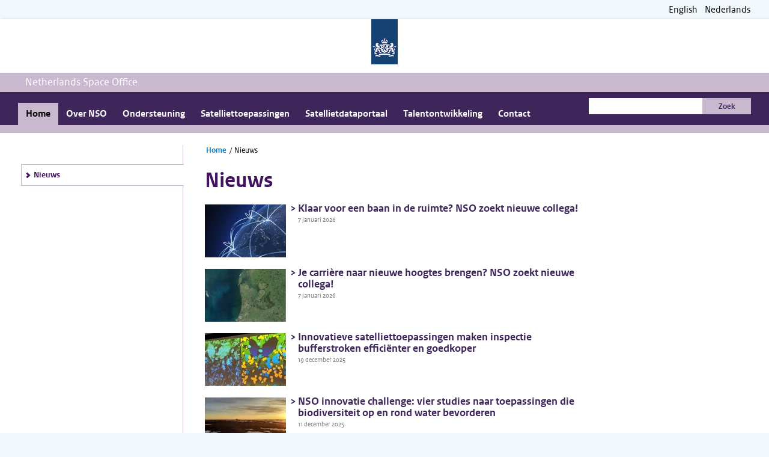

--- FILE ---
content_type: text/html; charset=utf-8
request_url: https://www.spaceoffice.nl/nl/nieuws/
body_size: 38666
content:
<!DOCTYPE html>
<html lang="nl">
	<head>
		<meta http-equiv="Content-Type" content="text/html; charset=utf-8" />
		<title>Nieuws | Spaceoffice.nl</title>

		<meta name="description" content=" " />

<link rel="alternate" hreflang="en" href="https://www.spaceoffice.nl/en/news/" /><link rel="alternate" hreflang="nl" href="https://www.spaceoffice.nl/nl/nieuws/" />

		<meta name="copyright" content="2026 || http://netrex.nl" />
		<meta name="generator" content="Netrex Rexgard 5.1" />
		<meta name="robots" content="index, follow" />
		<meta http-equiv="content-language" content="nl" />

		<!-- Facebook -->
		<meta property="og:title" content="Nieuws" />
		<meta property="og:description" content=" ..." />
		<meta property="og:type" content="article" />
		<meta property="og:url" content="https://www.spaceoffice.nl/nl/nieuws/" />
		<meta property="og:image" content="https://www.spaceoffice.nl/cache/media/3aa2993bca1ec29afiles-nieuws-2017-Bringing_air_pollution_into_focus.jpg" />
		<meta property="og:site_name" content="Spaceoffice.nl" />

		<!-- Twitter -->
		<meta name="twitter:card" content="summary_large_image" />
		<meta name="twitter:url" content="https://www.spaceoffice.nl/nl/nieuws/" />
		<meta name="twitter:title" content="Nieuws" />
		<meta name="twitter:description" content=" ..." />
		<meta name="twitter:image" content="https://www.spaceoffice.nl/cache/media/3aa2993bca1ec29afiles-nieuws-2017-Bringing_air_pollution_into_focus.jpg" />

		<!-- favicon code -->
		<link rel="apple-touch-icon-precomposed" sizes="57x57" href="/_cms/files/favicon/apple-touch-icon-57x57.png" />
		<link rel="apple-touch-icon-precomposed" sizes="114x114" href="/_cms/files/favicon/apple-touch-icon-114x114.png" />
		<link rel="apple-touch-icon-precomposed" sizes="72x72" href="/_cms/files/favicon/apple-touch-icon-72x72.png" />
		<link rel="apple-touch-icon-precomposed" sizes="144x144" href="/_cms/files/favicon/apple-touch-icon-144x144.png" />
		<link rel="apple-touch-icon-precomposed" sizes="60x60" href="/_cms/files/favicon/apple-touch-icon-60x60.png" />
		<link rel="apple-touch-icon-precomposed" sizes="120x120" href="/_cms/files/favicon/apple-touch-icon-120x120.png" />
		<link rel="apple-touch-icon-precomposed" sizes="76x76" href="/_cms/files/favicon/apple-touch-icon-76x76.png" />
		<link rel="apple-touch-icon-precomposed" sizes="152x152" href="/_cms/files/favicon/apple-touch-icon-152x152.png" />
		<link rel="icon" type="image/png" href="/_cms/files/favicon/favicon-196x196.png" sizes="196x196" />
		<link rel="icon" type="image/png" href="/_cms/files/favicon/favicon-96x96.png" sizes="96x96" />
		<link rel="icon" type="image/png" href="/_cms/files/favicon/favicon-32x32.png" sizes="32x32" />
		<link rel="icon" type="image/png" href="/_cms/files/favicon/favicon-16x16.png" sizes="16x16" />
		<link rel="icon" type="image/png" href="/_cms/files/favicon/favicon-128.png" sizes="128x128" />
		<meta name="application-name" content="&nbsp;"/>
		<meta name="msapplication-TileColor" content="#FFFFFF" />
		<meta name="msapplication-TileImage" content="/_cms/files/favicon/mstile-144x144.png" />
		<meta name="msapplication-square70x70logo" content="/_cms/files/favicon/mstile-70x70.png" />
		<meta name="msapplication-square150x150logo" content="/_cms/files/favicon/mstile-150x150.png" />
		<meta name="msapplication-wide310x150logo" content="/_cms/files/favicon/mstile-310x150.png" />
		<meta name="msapplication-square310x310logo" content="/_cms/files/favicon/mstile-310x310.png" />


		<link rel="stylesheet" href="/_cms/files/css/general.css" type="text/css" />
		<link rel="stylesheet" href="/_cms/files/css/responsive.css" type="text/css" />
		<link rel="stylesheet" href="/_cms/files/css/cPagination.css" type="text/css" />
		<link type="text/css" rel="stylesheet" href="/_rxtheme/site/sexyalert/sexyalertbox.css" />
		<link rel="stylesheet" href="/_cms/files/forms/src/css/modernforms.css">
		<link rel="stylesheet" href="/_cms/files/css/forms-spaceoffice.css">

		<!-- Essential viewport settings -->
		<meta name="viewport" content="width=device-width, initial-scale=1, maximum-scale=1, user-scalable=no">

		<script src="/_rxtheme/newadmin/assets/js/jquery/1.8/jquery.min.js" type="text/javascript"></script>
		<script src="/_rxtheme/site/validate/validate.js" type="text/javascript"></script>
		<script src="/_rxtheme/site/validate/localization/messages_nl.js" type="text/javascript"></script>
		<script src="/_rxtheme/site/validate/lib/jquery.metadata.js" type="text/javascript"></script>
		<script src="/_rxtheme/site/validate/lib/jquery.maskedinput.js" type="text/javascript"></script>
		<script type="text/javascript" src="/_rxtheme/site/sexyalert/sexyalertbox.v1.2.jquery.js"></script>
		<script type="text/javascript" src="/_rxtheme/site/easing/easing.js"></script>

		<script src="/_cms/files/js/general.js" type="text/javascript"></script>

		<script src="/_cms/files/js/classes/cAnimator.js" type="text/javascript"></script>
		<script src="/_cms/files/js/classes/cSlideViewer.js" type="text/javascript"></script>
		<script src="/_cms/files/js/classes/cPagination.js" type="text/javascript"></script>

		<script src="/_cms/files/js/vue/vue.min.js?v=283"></script>
<script src="/_cms/files/js/vue/vue-app.js?v=283"></script>


	</head>

<body class="topic">
	<div id="site_content">
		<ul class="langnav">
			<li><a href="/nl/nieuws/">Nederlands</a></li><li><a href="/en/news/">English</a></li>
		</ul>
		<div class="site_frame">
			<div class="mobile-overlay"></div>
			<div id="top_bar">
				<div id="logo_top" class="logo_roh"></div>
			</div>
			<div id="navigatie_color_bar" style="color: #FFFFFF;font-size: 18px;padding: 5px 42px;height: auto;">Netherlands Space Office</div>
			<div id="navigatie" class="columns_full novpadding">
				<div id="navigatie_button_responsive"></div>
					<ul id="topnav" class="responsive_hidden column_75 novpadding column_SM_AUTO">
<li class="current" >
	<a href="/nl/">Home</a>
</li>
<li >
	<a href="/nl/over-nso/">Over NSO</a>
</li>
<li >
	<a href="/nl/ondersteuning/">Ondersteuning</a>
</li>
<li >
	<a href="/nl/satelliettoepassingen/">Satelliettoepassingen</a>
</li>
<li >
	<a href="/nl/satellietdataportaal/">Satellietdataportaal</a>
</li>
<li >
	<a href="/nl/educatie-en-talentontwikkeling/">Talentontwikkeling</a>
</li>
<li >
	<a href="/nl/contact/">Contact</a>
</li>
</ul>
<form method="get" id="SearchForm" action="/nl/Search/">
	<div class="nav_search column_25 novpadding column_SM_75" style="float:right; padding-top: 10px; padding-bottom:10px; height: 47px; margin-top:0px;margin-bottom:0px;max-width:300px">
		<input type="text" name="q" /><input type="submit" value="Zoek" />
	</div>
</form>

			</div>
			<div id="navigatie_color_bar2"></div>
			<div class="contents">

<div class="columns_full">
	<div class="column_25 column_SM_100 left_menu_container">
			<!-- The menu items -->
<div class="left_menu notmobile">
	<ul>
		<li class="top_level_li">
			<div class="caret"></div>
			<a href="/nl/nieuws/" class="smoothscroll">Nieuws</a>
		</li>
	</ul>
</div>
<div id="clouds" class="mobile-slideout-button inactive-menu">
	>
</div>

	</div>
	<div class="column_75 column_SM_100 center_part_div" >
		<div class="default_breadcrumbs"><div class="breadcrumbs">
<a href="/nl/">Home</a>
&nbsp;/&nbsp;<a href="/nl/nieuws/" class="last">Nieuws</a>
</div>
</div>
		<div class="column_100 nopadding">
			<div class="column_66 nopadding">
				<div class="default_head">
					<h1>Nieuws</h1>
				</div>
			</div>
		</div>
		<div class="column_100 nopadding">
			<div class="column_66 column_SM_100 nopadding">
				<div class="default_content">
					<p>
</p>














	<ul class="default_article_list pagination" data-items_per_page="10">
		
			<li >
				<div class="default_article_image">
					<img src="/cache/media/37f21af3d978af7dfiles-nieuws-2025-25-03-25-Iris2-dag-iris2-afbeelding.jpg" alt="" title="" />
				</div>
				<div class="default_article_content has_image">
					<a href="/nl/nieuws/1024/klaar-voor-een-baan-in-de-ruimte-nso-zoekt-nieuwe-collega-.html">Klaar voor een baan in de ruimte? NSO zoekt nieuwe collega!</a>
					<div class="default_article_date">
						7 januari 2026
					</div>
					<div class="default_article_text">

					</div>
				</div>
			</li>
		
			<li >
				<div class="default_article_image">
					<img src="/cache/media/4f0a2e4023938e98files-images-communicatie-Sentinel-2-beeld-Nederland-aug-2024.jpg" alt="" title="" />
				</div>
				<div class="default_article_content has_image">
					<a href="/nl/nieuws/1119/je-carriere-naar-nieuwe-hoogtes-brengen-nso-zoekt-nieuwe-collega-.html">Je carrière naar nieuwe hoogtes brengen? NSO zoekt nieuwe collega!</a>
					<div class="default_article_date">
						7 januari 2026
					</div>
					<div class="default_article_text">

					</div>
				</div>
			</li>
		
			<li >
				<div class="default_article_image">
					<img src="/cache/media/9475b1d9b2c7c397files-nieuws-2025-25-12-19-IIC-landbouw-IIC-landbouw-geen-credits-1.jpg" alt="" title="" />
				</div>
				<div class="default_article_content has_image">
					<a href="/nl/nieuws/1118/innovatieve-satelliettoepassingen-maken-inspectie-bufferstroken-efficienter-en-goedkoper.html">Innovatieve satelliettoepassingen maken inspectie bufferstroken efficiënter en goedkoper</a>
					<div class="default_article_date">
						19 december 2025
					</div>
					<div class="default_article_text">

					</div>
				</div>
			</li>
		
			<li >
				<div class="default_article_image">
					<img src="/cache/media/0a4e66b379d7ef28files-nieuws-2025-25-12-11-IIC-water-fase-1-d08f6c38-72d9-406f-a9a9-19de4fb76f36.jpg" alt="" title="" />
				</div>
				<div class="default_article_content has_image">
					<a href="/nl/nieuws/1116/nso-innovatie-challenge-vier-studies-naar-toepassingen-die-biodiversiteit-op-en-rond-water-bevorderen.html">NSO innovatie challenge: vier studies naar toepassingen die biodiversiteit op en rond water bevorderen</a>
					<div class="default_article_date">
						11 december 2025
					</div>
					<div class="default_article_text">

					</div>
				</div>
			</li>
		
			<li >
				<div class="default_article_image">
					<img src="/cache/media/5ed3989265e69735files-nieuws-2025-25-11-26-verhoging-budget-ESA-MC-Karremans-op-ESA-MC.jpg" alt="" title="" />
				</div>
				<div class="default_article_content has_image">
					<a href="/nl/nieuws/1115/nederland-verhoogt-inzet-tijdens-esa-ministersconferentie-in-bremen.html">Nederland verhoogt inzet tijdens ESA-ministersconferentie in Bremen</a>
					<div class="default_article_date">
						26 november 2025
					</div>
					<div class="default_article_text">

					</div>
				</div>
			</li>
		
			<li >
				<div class="default_article_image">
					<img src="/cache/media/a5c71a86b99692ccfiles-nieuws-2025-25-11-24-Ministerial-how-to-esa-ESA_s_Ministerial_Council_2025.jpg" alt="" title="" />
				</div>
				<div class="default_article_content has_image">
					<a href="/nl/nieuws/1114/de-esa-ministersconferentie-europa-kiest-koers-in-de-ruimte.html">De ESA-ministersconferentie: Europa kiest koers in de ruimte</a>
					<div class="default_article_date">
						24 november 2025
					</div>
					<div class="default_article_text">

					</div>
				</div>
			</li>
		
			<li >
				<div class="default_article_image">
					<img src="/cache/media/833b08491151cc02files-nieuws-2025-25-11-12-lancering-sentinel-6b-Data_from_Copernicus_Sentinel-6_critical_for_low-lying_countries.jpg" alt="" title="" />
				</div>
				<div class="default_article_content has_image">
					<a href="/nl/nieuws/1113/lancering-zeespiegelsatelliet-sentinel-6b-onderdeel-van-essentiele-infrastructuur-in-de-ruimte-.html">Lancering zeespiegelsatelliet Sentinel-6B: ‘onderdeel van essentiële infrastructuur in de ruimte’</a>
					<div class="default_article_date">
						12 november 2025
					</div>
					<div class="default_article_text">

					</div>
				</div>
			</li>
		
			<li >
				<div class="default_article_image">
					<img src="/cache/media/ebc16e3e4a979a26files-nieuws-2025-25-10-30-Egnos-dag-egnos-dag-lianne-mooldijk.jpg" alt="" title="" />
				</div>
				<div class="default_article_content has_image">
					<a href="/nl/nieuws/1112/nationale-egnos-dag-veelal-onbekend-navigatiesysteem-onmisbaar-voor-kritieke-navigatietoepassingen.html">Nationale EGNOS-dag: veelal onbekend navigatiesysteem onmisbaar voor kritieke navigatietoepassingen</a>
					<div class="default_article_date">
						3 november 2025
					</div>
					<div class="default_article_text">

					</div>
				</div>
			</li>
		
			<li >
				<div class="default_article_image">
					<img src="/cache/media/2d805c1f39d80c71files-nieuws-2025-25-10-29-succesverhaal-thales-Artist_s_impression_of_Sentinel-4.jpg" alt="" title="" />
				</div>
				<div class="default_article_content has_image">
					<a href="/nl/nieuws/1110/nieuwe-europese-weersatelliet-meet-supernauwkeurig-dankzij-innovatieve-koeler-uit-eindhoven.html">Nieuwe Europese weersatelliet meet supernauwkeurig dankzij innovatieve koeler uit Eindhoven</a>
					<div class="default_article_date">
						29 oktober 2025
					</div>
					<div class="default_article_text">

					</div>
				</div>
			</li>
		
			<li >
				<div class="default_article_image">
					<img src="/cache/media/42968f1993fa26d8files-nieuws-2025-25-10-21-Single-quantum-single-quantum-laser-link-apparaat.jpg" alt="" title="" />
				</div>
				<div class="default_article_content has_image">
					<a href="/nl/nieuws/1109/nederlandse-laserontvanger-voor-internet-tussen-de-planeten-succesvol-getest.html">Nederlandse laserontvanger voor ‘internet tussen de planeten’ succesvol getest</a>
					<div class="default_article_date">
						 21 oktober 2025
					</div>
					<div class="default_article_text">

					</div>
				</div>
			</li>
		
			<li >
				<div class="default_article_image">
					<img src="/cache/media/e871d101718b61d6files-nieuws-2025-25-10-16-EUROGEO-workshop-High-res3AY_4082.jpg" alt="" title="" />
				</div>
				<div class="default_article_content has_image">
					<a href="/nl/nieuws/1107/eurogeo-workshop-samenwerken-om-satellietdata-maximaal-te-benutten-voor-onze-maatschappij.html">EuroGEO Workshop: samenwerken om satellietdata maximaal te benutten voor onze maatschappij</a>
					<div class="default_article_date">
						16 oktober 2025
					</div>
					<div class="default_article_text">

					</div>
				</div>
			</li>
		
			<li >
				<div class="default_article_image">
					<img src="/cache/media/7c3a64671ac98d33files-nieuws-2025-25-10-10-NSO-advies-NSO-advies-2025-website-tegel-1-.jpg" alt="" title="" />
				</div>
				<div class="default_article_content has_image">
					<a href="/nl/nieuws/1106/nso-advies-2026-2028-breng-het-budget-in-lijn-met-de-breed-gedeelde-nationale-ambities.html">NSO Advies 2026-2028: breng het budget in lijn met de breed gedeelde nationale ambities</a>
					<div class="default_article_date">
						10 oktober 2025
					</div>
					<div class="default_article_text">

					</div>
				</div>
			</li>
		
			<li >
				<div class="default_article_image">
					<img src="/cache/media/0e672056bdb42e38files-nieuws-2025-25-10-02-Instrumentenprogramma-ton-maree-004-HTI2-2-oplossing-TNO-Jurjen-Poeles-Fotografie-3582.jpg" alt="" title="" />
				</div>
				<div class="default_article_content has_image">
					<a href="/nl/nieuws/1104/kan-ruimtevaarttechnologie-een-beter-beeld-geven-van-stikstofuitstoot-.html">Kan ruimtevaarttechnologie een beter beeld geven van stikstofuitstoot??</a>
					<div class="default_article_date">
						2 oktober 2025
					</div>
					<div class="default_article_text">

					</div>
				</div>
			</li>
		
			<li >
				<div class="default_article_image">
					<img src="/cache/media/f13de8675ac87bfcfiles-nieuws-2025-25-09-25-Jochem-Baselmans-SRON-instrumententoekenning-SRON-Jochem-Baselmans-2022-06-02-008.jpg" alt="" title="" />
				</div>
				<div class="default_article_content has_image">
					<a href="/nl/nieuws/1103/wordt-deze-nederlandse-ver-infrarood-detector-een-game-changer-voor-de-astronomie-.html">Wordt deze Nederlandse ver-infrarood detector een game changer voor de astronomie?</a>
					<div class="default_article_date">
						25 september 2025
					</div>
					<div class="default_article_text">

					</div>
				</div>
			</li>
		
			<li >
				<div class="default_article_image">
					<img src="/cache/media/cebf825e8ed6d18cfiles-nieuws-2025-25-09-18-niels-ligterink-instrumenten-programma-Niels-Ligterink-TU-Delft-AE_Labtour2025_SE_2-Credits--TU-Delft.jpg" alt="" title="" />
				</div>
				<div class="default_article_content has_image">
					<a href="/nl/nieuws/1101/kleine-chip-grootse-missie-op-zoek-naar-tekenen-van-buitenaards-leven.html">Kleine chip, grootse missie: op zoek naar tekenen van buitenaards leven</a>
					<div class="default_article_date">
						18 september 2025
					</div>
					<div class="default_article_text">

					</div>
				</div>
			</li>
		
			<li >
				<div class="default_article_image">
					<img src="/cache/media/311b53ad5799fc59files-nieuws-2025-25-09-16-space-expo-tentoontelling-Space-expo-SDP-tentoonstelling-credits-space-expo-8-.jpg" alt="" title="" />
				</div>
				<div class="default_article_content has_image">
					<a href="/nl/nieuws/1100/nederland-gezien-door-satellieten-nieuwe-tentoonstelling-bij-space-expo.html">Nederland gezien door satellieten: nieuwe tentoonstelling bij Space Expo</a>
					<div class="default_article_date">
						16 september 2025
					</div>
					<div class="default_article_text">

					</div>
				</div>
			</li>
		
			<li >
				<div class="default_article_image">
					<img src="/cache/media/cd76991173877f96files-nieuws-2025-25-09-09-SSA-rapport-AI-afbeelding-ruimtepuin.jpg" alt="" title="" />
				</div>
				<div class="default_article_content has_image">
					<a href="/nl/nieuws/1098/nso-rapport-innovatieve-technologie-kan-verantwoord-gebruik-van-de-ruimte-bevorderen.html">NSO rapport: innovatieve technologie kan verantwoord gebruik van de ruimte bevorderen</a>
					<div class="default_article_date">
						9 september 2025
					</div>
					<div class="default_article_text">

					</div>
				</div>
			</li>
		
			<li >
				<div class="default_article_image">
					<img src="/cache/media/f828df880185cd15files-images-NL-from-Space-Satellietdataportaal-P-NEO-RGB-1-juni-2023---Rotterdamse-haven-gebied.jpg" alt="" title="" />
				</div>
				<div class="default_article_content has_image">
					<a href="/nl/nieuws/1097/eurogeo-workshop-2025-satellietdata-slimmer-inzetten-voor-onze-maatschappij.html">EuroGEO Workshop 2025: satellietdata slimmer inzetten voor onze maatschappij</a>
					<div class="default_article_date">
						28 augustus 2025
					</div>
					<div class="default_article_text">

					</div>
				</div>
			</li>
		
			<li >
				<div class="default_article_image">
					<img src="/cache/media/9eeb631369b2e10afiles-nieuws-2025-25-08-21-instrumentenprogramma-jolien-spexone-airbus-credits.jpg" alt="" title="" />
				</div>
				<div class="default_article_content has_image">
					<a href="/nl/nieuws/1095/nederland-investeert-in-innovatieve-technologie-voor-ruimte-instrumenten-van-de-toekomst.html">Nederland investeert in innovatieve technologie voor ruimte-instrumenten van de toekomst</a>
					<div class="default_article_date">
						21 augustus 2025
					</div>
					<div class="default_article_text">

					</div>
				</div>
			</li>
		
			<li >
				<div class="default_article_image">
					<img src="/cache/media/4781c7b6e6821976files-nieuws-2025-25-08-11-MetOp-Lancering-MetOp_Second_Generation_A-type_satellite.jpg" alt="" title="" />
				</div>
				<div class="default_article_content has_image">
					<a href="/nl/nieuws/1093/europese-satellieten-met-nederlandse-bijdragen-geven-beter-zicht-op-weer-en-atmosfeer.html">Europese satellieten met Nederlandse bijdragen geven beter zicht op weer en atmosfeer</a>
					<div class="default_article_date">
						12 augustus 2025
					</div>
					<div class="default_article_text">

					</div>
				</div>
			</li>
		
			<li >
				<div class="default_article_image">
					<img src="/cache/media/ea24bdd18456ec15files-nieuws-2025-25-08-07-copernicus-security-services-RWS230516PVB001.jpg" alt="" title="" />
				</div>
				<div class="default_article_content has_image">
					<a href="/nl/nieuws/1092/copernicus-security-service-nederland-veilig-en-weerbaar-maken-met-satellietgegevens.html">Copernicus Security Service: Nederland veilig en weerbaar maken met satellietgegevens</a>
					<div class="default_article_date">
						7 augustus 2025
					</div>
					<div class="default_article_text">

					</div>
				</div>
			</li>
		
			<li >
				<div class="default_article_image">
					<img src="/cache/media/42879d50ade41d2afiles-images-GEO-Netherlands-Banner-Linkedin-GEO-Netherlands-4-.jpg" alt="" title="" />
				</div>
				<div class="default_article_content has_image">
					<a href="/nl/nieuws/1088/-satellietdata-onderbenut-geo-netherlands-zorgt-voor-meer-samenwerking-en-zichtbaarheid-.html">‘Satellietdata onderbenut, GEO Netherlands zorgt voor méér samenwerking en zichtbaarheid’</a>
					<div class="default_article_date">
						31 juli 2025
					</div>
					<div class="default_article_text">

					</div>
				</div>
			</li>
		
			<li >
				<div class="default_article_image">
					<img src="/cache/media/32b6ea8d473832a1files-nieuws-2025-25-07-09-PCP-WISE-PCP_WISE_4.jpg" alt="" title="" />
				</div>
				<div class="default_article_content has_image">
					<a href="/nl/nieuws/1084/financieringskansen-voor-innovatieve-bedrijven-die-waterproblemen-oplossen-met-satellietdata.html">Financieringskansen voor innovatieve bedrijven die waterproblemen oplossen met satellietdata</a>
					<div class="default_article_date">
						14 juli 2025
					</div>
					<div class="default_article_text">

					</div>
				</div>
			</li>
		
			<li >
				<div class="default_article_image">
					<img src="/cache/media/ab1ddfb11d149113files-nieuws-2025-25-07-10-TANGO-Nieuwspoort-cf7aed78-e154-436a-aa75-4d1d9b44704b.jpg" alt="" title="" />
				</div>
				<div class="default_article_content has_image">
					<a href="/nl/nieuws/1086/tango-missie-officieel-van-start.html">TANGO-missie officieel van start</a>
					<div class="default_article_date">
						10 juli 2025
					</div>
					<div class="default_article_text">

					</div>
				</div>
			</li>
		
			<li >
				<div class="default_article_image">
					<img src="/cache/media/cfa3c3e84343ca70files-nieuws-2025-25-06-26-FPCUP-emergency-services-schade-van-orakan-irma-credits-copernicus-emergency-services.jpg" alt="" title="" />
				</div>
				<div class="default_article_content has_image">
					<a href="/nl/nieuws/1083/nederland-laat-kansen-liggen-europese-satellietdiensten-vergroten-veiligheid-en-weerbaarheid.html">Nederland laat kansen liggen: Europese satellietdiensten vergroten veiligheid en weerbaarheid</a>
					<div class="default_article_date">
						26 juni 2025
					</div>
					<div class="default_article_text">

					</div>
				</div>
			</li>
		
			<li >
				<div class="default_article_image">
					<img src="/cache/media/5ade2660e4d08b52files-nieuws-2025-25-06-17-Mission-X-finale-Mission-X-finale-dag.-Fotograaf-Barteld-de-Jong-5.jpg" alt="" title="" />
				</div>
				<div class="default_article_content has_image">
					<a href="/nl/nieuws/1081/winnaars-mission-x-op-vip-bezoek-bij-space-expo.html">Winnaars Mission X op VIP-bezoek bij Space Expo</a>
					<div class="default_article_date">
						18 juni 2025
					</div>
					<div class="default_article_text">

					</div>
				</div>
			</li>
		
			<li >
				<div class="default_article_image">
					<img src="/cache/media/ad12c0413922b9e5files-nieuws-2025-25-06-11-INFLAMES-20250110_Los_Angeles_Fire.jpg" alt="" title="" />
				</div>
				<div class="default_article_content has_image">
					<a href="/nl/nieuws/1080/-als-wetenschappers-willen-we-de-gegevens-van-satellietinstrumenten-maximaal-benutten-.html">‘Als wetenschappers willen we de gegevens van satellietinstrumenten maximaal benutten’</a>
					<div class="default_article_date">
						12 juni 2025
					</div>
					<div class="default_article_text">

					</div>
				</div>
			</li>
		
			<li >
				<div class="default_article_image">
					<img src="/cache/media/6fac572eb9a8d4d3files-nieuws-2025-25-05-06-Bag-panden-tool-Bag-panden-tool-thomas-van-offeren-achter-computer.jpg" alt="" title="" />
				</div>
				<div class="default_article_content has_image">
					<a href="/nl/nieuws/1074/-satellietgegevens-maken-gemeentelijke-basisregistratie-betrouwbaarder-en-actueler-.html">‘Satellietgegevens maken gemeentelijke basisregistratie betrouwbaarder en actueler’</a>
					<div class="default_article_date">
						6 mei 2025
					</div>
					<div class="default_article_text">

					</div>
				</div>
			</li>
		
			<li >
				<div class="default_article_image">
					<img src="/cache/media/94dc6e203afb59defiles-nieuws-2025-25-04-29-BIOMASS-lancering-Vega-C_mobile_gantry_open.jpg" alt="" title="" />
				</div>
				<div class="default_article_content has_image">
					<a href="/nl/nieuws/1070/europese-satelliet-biomass-klaar-voor-lancering-met-deze-missie-leggen-we-tropische-wouden-op-de-weegschaal-.html">Europese satelliet BIOMASS klaar voor lancering: ‘Met deze missie leggen we tropische wouden op de weegschaal’</a>
					<div class="default_article_date">
						29 april 2025
					</div>
					<div class="default_article_text">

					</div>
				</div>
			</li>
		
			<li >
				<div class="default_article_image">
					<img src="/cache/media/296a3d48f1ca1a81files-nieuws-2025-25-04-23-Technology-broker-Tech-needs-discovery-event-sander-koenen-gebouw.jpg" alt="" title="" />
				</div>
				<div class="default_article_content has_image">
					<a href="/nl/nieuws/1069/hoe-kunnen-nederlandse-bedrijven-maximaal-profiteren-van-hightech-uit-de-ruimtevaart-.html">Hoe kunnen Nederlandse bedrijven maximaal profiteren van hightech uit de ruimtevaart?</a>
					<div class="default_article_date">
						24 april 2025
					</div>
					<div class="default_article_text">

					</div>
				</div>
			</li>
		
			<li >
				<div class="default_article_image">
					<img src="/cache/media/197ec16244e85a2bfiles-nieuws-2025-25-03-24-Cansat-lancering-DD725076.jpg" alt="" title="" />
				</div>
				<div class="default_article_content has_image">
					<a href="/nl/nieuws/1068/team-monster-inc--wint-cansat-competitie.html">Team Monster Inc. wint CanSat competitie</a>
					<div class="default_article_date">
						23 april 2025
					</div>
					<div class="default_article_text">

					</div>
				</div>
			</li>
		
			<li >
				<div class="default_article_image">
					<img src="/cache/media/fb6bfb353b6e9305files-nieuws-2025-25-04-14-ESA-50-jaar-M41A0665-Rowan-Moorkens-O-Reilly-ESA.jpg" alt="" title="" />
				</div>
				<div class="default_article_content has_image">
					<a href="/nl/nieuws/1067/nederland-viert-50-jaar-esa-en-kijkt-vooruit-europese-ruimtevaart-belangrijk-in-een-veranderende-wereld.html">Nederland viert 50 jaar ESA en kijkt vooruit: Europese ruimtevaart belangrijk in een veranderende wereld</a>
					<div class="default_article_date">
						16 april 2025
					</div>
					<div class="default_article_text">

					</div>
				</div>
			</li>
		
			<li >
				<div class="default_article_image">
					<img src="/cache/media/e2150d0b18b61e3ffiles-nieuws-2025-25-04-10-Solidflow-Solidflow-credits-Sander-Koenen.jpg" alt="" title="" />
				</div>
				<div class="default_article_content has_image">
					<a href="/nl/nieuws/1066/zuurstoffles-met-ruimtevaarttechnologie-kan-levens-redden-van-militairen-op-missie.html">Zuurstoffles met ruimtevaarttechnologie kan levens redden van militairen op missie</a>
					<div class="default_article_date">
						10 april 2025
					</div>
					<div class="default_article_text">

					</div>
				</div>
			</li>
		
			<li >
				<div class="default_article_image">
					<img src="/cache/media/7df1cfaeb86441c4files-nieuws-2025-25-04-03-Forester-illegal-logging-rainforest.jpg" alt="" title="" />
				</div>
				<div class="default_article_content has_image">
					<a href="/nl/nieuws/1064/-het-motiveert-enorm-als-we-horen-dat-we-illegale-ontbossing-hebben-kunnen-stoppen-.html">'Het motiveert enorm als we horen dat we illegale ontbossing hebben kunnen stoppen’</a>
					<div class="default_article_date">
						3 april 2025
					</div>
					<div class="default_article_text">

					</div>
				</div>
			</li>
		
			<li >
				<div class="default_article_image">
					<img src="/cache/media/4b3dfdf1c791798efiles-nieuws-2025-25-03-31-End-of-mission-Integral-Nuclear_explosions_on_a_neutron_star_feed_its_jets.jpg" alt="" title="" />
				</div>
				<div class="default_article_content has_image">
					<a href="/nl/nieuws/1063/einde-ruimtemissie-integral-nederland-bouwt-mee-aan-nieuwe-ruimtetelescoop-voor-onderzoek-extreme-heelal.html">Einde ruimtemissie Integral, Nederland bouwt mee aan nieuwe ruimtetelescoop voor onderzoek extreme heelal</a>
					<div class="default_article_date">
						1 april 2025
					</div>
					<div class="default_article_text">

					</div>
				</div>
			</li>
		
			<li >
				<div class="default_article_image">
					<img src="/cache/media/37f21af3d978af7dfiles-nieuws-2025-25-03-25-Iris2-dag-iris2-afbeelding.jpg" alt="" title="" />
				</div>
				<div class="default_article_content has_image">
					<a href="/nl/nieuws/1062/knappe-koppen-gezocht-europese-iris2-satellietcommunicatie-biedt-kansen-voor-hightech-uit-nederlandse-ruimtevaart.html">Knappe koppen gezocht: Europese IRIS2 satellietcommunicatie biedt kansen voor hightech uit Nederlandse ruimtevaart</a>
					<div class="default_article_date">
						25 maart 2025
					</div>
					<div class="default_article_text">

					</div>
				</div>
			</li>
		
			<li >
				<div class="default_article_image">
					<img src="/cache/media/d0e6f8f663a2cb8dfiles-nieuws-2025-25-03-24-Cansat-lancering-DD725373.jpg" alt="" title="" />
				</div>
				<div class="default_article_content has_image">
					<a href="/nl/nieuws/1061/scholieren-lanceren-zelfgebouwde-satellieten-een-raketstart-in-de-ruimtevaart-.html">Scholieren lanceren zelfgebouwde satellieten: een raketstart in de ruimtevaart!</a>
					<div class="default_article_date">
						24 maart 2025
					</div>
					<div class="default_article_text">

					</div>
				</div>
			</li>
		
			<li >
				<div class="default_article_image">
					<img src="/cache/media/2ca29dbce00c3bbafiles-nieuws-2025-25-03-18-Sentinel-2a-2c-18-2--2025-Nederland-Sentinel-2-.jpg" alt="" title="" />
				</div>
				<div class="default_article_content has_image">
					<a href="/nl/nieuws/1059/missie-natuur--en-landbouwsatelliet-sentinel-2a-verlengd-nederland-profiteert-van-extra-waarnemingen.html">Missie natuur- en landbouwsatelliet Sentinel-2A verlengd, Nederland profiteert van extra waarnemingen</a>
					<div class="default_article_date">
						19 maart 2025
					</div>
					<div class="default_article_text">

					</div>
				</div>
			</li>
		
			<li >
				<div class="default_article_image">
					<img src="/cache/media/b962a5f46f8ba603files-nieuws-2025-25-03-17-Deep-Dive-in-Space-Harm-bij-deep-dive-in-space-13-maart-25.jpg" alt="" title="" />
				</div>
				<div class="default_article_content has_image">
					<a href="/nl/nieuws/1058/nso-deep-dive-inspireert-overheidsmedewerkers-dit-zouden-mijn-collega-s-ook-moeten-weten--.html">NSO Deep Dive inspireert overheidsmedewerkers: 'Dit zouden mijn collega's ook moeten weten.'</a>
					<div class="default_article_date">
						17 maart 2025
					</div>
					<div class="default_article_text">

					</div>
				</div>
			</li>
		
			<li >
				<div class="default_article_image">
					<img src="/cache/media/fe664b5b861e641cfiles-nieuws-2025-25-03-03-Jaaroverzicht-2024-Jaaroverzicht-voorkant.jpg" alt="" title="" />
				</div>
				<div class="default_article_content has_image">
					<a href="/nl/nieuws/1055/jaaroverzicht-2024.html">Jaaroverzicht 2024</a>
					<div class="default_article_date">
						3 maart 2025
					</div>
					<div class="default_article_text">

					</div>
				</div>
			</li>
		
			<li >
				<div class="default_article_image">
					<img src="/cache/media/260420e89f75688ffiles-nieuws-2025-25-02-25-SSA-Noorderlicht-Noorderlicht-1-KNMI.jpg" alt="" title="" />
				</div>
				<div class="default_article_content has_image">
					<a href="/nl/nieuws/1052/nederland-investeert-in-ruimteweerbericht-om-vitale-sectoren-te-beschermen.html">Nederland investeert in ruimteweerbericht om vitale sectoren te beschermen</a>
					<div class="default_article_date">
						25 februari 2025
					</div>
					<div class="default_article_text">

					</div>
				</div>
			</li>
		
			<li >
				<div class="default_article_image">
					<img src="/cache/media/efdd887ed6cc174cfiles-nieuws-2025-25-02-21-LTR-kabinetsreactie-Langetermijn-Ruimtevaartagenda-cover.jpg" alt="" title="" />
				</div>
				<div class="default_article_content has_image">
					<a href="/nl/nieuws/1051/-nederlandse-ruimtevaartambities-voor-lange-termijn-krijgen-politieke-steun-die-nodig-is-.html">‘Nederlandse ruimtevaartambities voor lange termijn krijgen politieke steun die nodig is’</a>
					<div class="default_article_date">
						21 februari 2025
					</div>
					<div class="default_article_text">

					</div>
				</div>
			</li>
		
			<li >
				<div class="default_article_image">
					<img src="/cache/media/ab917fda24507f5ffiles-nieuws-2025-02-05-25-Lift-Off-Harm-Lift-Off.jpg" alt="" title="" />
				</div>
				<div class="default_article_content has_image">
					<a href="/nl/nieuws/1048/ruimtevaartjaar-2025-volop-ambitie-voor-veiligheid-en-economie.html">Ruimtevaartjaar 2025: volop ambitie voor veiligheid en economie</a>
					<div class="default_article_date">
						5 februari 2025
					</div>
					<div class="default_article_text">

					</div>
				</div>
			</li>
		
			<li >
				<div class="default_article_image">
					<img src="/cache/media/4822d402d58ed18cfiles-nieuws-2025-01-16-25-SBIR-Natuur-Fase-2-Jakko-De-Jong-Spheer.ai.jpg" alt="" title="" />
				</div>
				<div class="default_article_content has_image">
					<a href="/nl/nieuws/1046/presentatie-nieuwe-satelliettoepassingen-maakt-indruk-bij-provincies.html">Presentatie nieuwe satelliettoepassingen maakt indruk bij provincies</a>
					<div class="default_article_date">
						16 januari 2025
					</div>
					<div class="default_article_text">

					</div>
				</div>
			</li>
		
			<li >
				<div class="default_article_image">
					<img src="/cache/media/c62d21deaf9bb2dbfiles-nieuws-2025-01-13-25-SDP-politie-beeld-3.jpg" alt="" title="" />
				</div>
				<div class="default_article_content has_image">
					<a href="/nl/nieuws/1043/-satellietdata-stellen-de-politie-in-staat-veel-effectiever-te-werken-.html">‘Satellietdata stellen de politie in staat veel effectiever te werken’</a>
					<div class="default_article_date">
						13 januari 2025
					</div>
					<div class="default_article_text">

					</div>
				</div>
			</li>
		
			<li >
				<div class="default_article_image">
					<img src="/cache/media/5522488efa583734files-nieuws-2024-SDP-OBDN-Rob-Schel-beeld-3-Rob-Schel.jpg" alt="" title="" />
				</div>
				<div class="default_article_content has_image">
					<a href="/nl/nieuws/1039/-voor-opsporingsambtenaren-kunnen-satellietbeelden-ondersteunend-bewijsmateriaal-zijn-.html">‘Voor opsporingsambtenaren kunnen satellietbeelden ondersteunend bewijsmateriaal zijn’</a>
					<div class="default_article_date">
						12 december 2024
					</div>
					<div class="default_article_text">

					</div>
				</div>
			</li>
		
			<li >
				<div class="default_article_image">
					<img src="/cache/media/1bf15e7a53c5e37ffiles-nieuws-2024-241202-Lancering-Sentinel-1c-Sentinel-1_detects_maritime_traffic.jpg" alt="" title="" />
				</div>
				<div class="default_article_content has_image">
					<a href="/nl/nieuws/1038/nieuwe-europese-satelliet-sentinel-1c-heeft-belangrijke-toepassingen-voor-nederland.html">Nieuwe Europese satelliet Sentinel 1C heeft belangrijke toepassingen voor Nederland</a>
					<div class="default_article_date">
						3 december 2024
					</div>
					<div class="default_article_text">

					</div>
				</div>
			</li>
		
			<li >
				<div class="default_article_image">
					<img src="/cache/media/3c6f82ec395e41b2files-nieuws-2024-241108-Freek-Stok-ODRA-SDP-gebruikersverhaal-freek-.jpg" alt="" title="" />
				</div>
				<div class="default_article_content has_image">
					<a href="/nl/nieuws/1031/-dat-je-ook-terug-in-de-tijd-kunt-kijken-maakt-het-satellietdataportaal-heel-waardevol-.html">‘Dat je ook terug in de tijd kunt kijken maakt het Satellietdataportaal heel waardevol’</a>
					<div class="default_article_date">
						11 november 2024
					</div>
					<div class="default_article_text">

					</div>
				</div>
			</li>
		
			<li >
				<div class="default_article_image">
					<img src="/cache/media/f651ce7ac1e77298files-nieuws-2024-20241106-feest-van-de-gebruiker-evaluatie-459659.jpg" alt="" title="" />
				</div>
				<div class="default_article_content has_image">
					<a href="/nl/nieuws/1030/van-innovatie-naar-implementatie-luister-naar-de-eindgebruiker-.html">Van innovatie naar implementatie: ‘Luister naar de eindgebruiker’</a>
					<div class="default_article_date">
						7 november 2024
					</div>
					<div class="default_article_text">

					</div>
				</div>
			</li>
		
			<li >
				<div class="default_article_image">
					<img src="/cache/media/f56fb9162eb97064files-nieuws-2024-20241104-Globe-Globe-2.jpg" alt="" title="" />
				</div>
				<div class="default_article_content has_image">
					<a href="/nl/nieuws/1026/scholieren-dragen-bij-aan-luchtkwaliteitsonderzoek-satellietinstrument-tropomi.html">Scholieren dragen bij aan luchtkwaliteitsonderzoek satellietinstrument Tropomi</a>
					<div class="default_article_date">
						4 november 2024
					</div>
					<div class="default_article_text">

					</div>
				</div>
			</li>
		
			<li >
				<div class="default_article_image">
					<img src="/cache/media/7e4651cfa0be0a6dfiles-nieuws-2024-2401028-SBIC-alumni-WhatsApp-Image-2024-10-28-at-14.44.29.jpg" alt="" title="" />
				</div>
				<div class="default_article_content has_image">
					<a href="/nl/nieuws/1021/20-jaar-esa-bic-ondernemen-in-de-ruimtevaart-vraagt-vele-talenten.html">20 jaar ESA BIC: ondernemen in de ruimtevaart vraagt vele talenten</a>
					<div class="default_article_date">
						28 oktober 2024
					</div>
					<div class="default_article_text">

					</div>
				</div>
			</li>
		
			<li >
				<div class="default_article_image">
					<img src="/cache/media/a680ff4fb143ff52files-nieuws-2024-241021-Arcadis-Gebruikersverhaal-beeld-2-bijgesneden.jpg" alt="" title="" />
				</div>
				<div class="default_article_content has_image">
					<a href="/nl/nieuws/1019/actuele-satellietdata-helpen-om-stommiteiten-bij-graafwerk-te-voorkomen.html">Actuele satellietdata helpen om stommiteiten bij graafwerk te voorkomen</a>
					<div class="default_article_date">
						21 oktober 2024
					</div>
					<div class="default_article_text">

					</div>
				</div>
			</li>
		
			<li >
				<div class="default_article_image">
					<img src="/cache/media/570c2f6675d699b2files-nieuws-2024-241017-GNSS-Four_Galileo_satellites.jpg" alt="" title="" />
				</div>
				<div class="default_article_content has_image">
					<a href="/nl/nieuws/967/kwetsbare-navigatie-en-tijdsbepaling-beter-beschermd--nieuwe-toolkit-helpt-risico-s-te-identificeren-en-te-verminderen.html">Kwetsbare navigatie en tijdsbepaling beter beschermd. Nieuwe toolkit helpt risico’s te identificeren en te verminderen</a>
					<div class="default_article_date">
						17 oktober 2024
					</div>
					<div class="default_article_text">

					</div>
				</div>
			</li>
		
			<li >
				<div class="default_article_image">
					<img src="/cache/media/b0eca56ea7f79c83files-nieuws-2024-241003-Satellietdata-voor-overheden-241003_3936DSC_5684_lowres.jpg" alt="" title="" />
				</div>
				<div class="default_article_content has_image">
					<a href="/nl/nieuws/965/satellietdata-maken-dagelijks-werk-van-overheden-sneller-slimmer-beter-.html">Satellietdata maken dagelijks werk van overheden ‘sneller, slimmer, beter’</a>
					<div class="default_article_date">
						8 oktober 2024
					</div>
					<div class="default_article_text">

					</div>
				</div>
			</li>
		
			<li >
				<div class="default_article_image">
					<img src="/cache/media/0c60e85047ac528bfiles-nieuws-2024-241008-HERA-launch-Hera_and_its_CubeSats_connected_by_inter-satellite_links.jpg" alt="" title="" />
				</div>
				<div class="default_article_content has_image">
					<a href="/nl/nieuws/961/succesvolle-lancering-europese-hera-missie-nederlandse-hightech-onderzoekt-gehavende-ruimterots.html">Succesvolle lancering Europese Hera-missie: Nederlandse hightech onderzoekt gehavende ruimterots</a>
					<div class="default_article_date">
						8 oktober 2024
					</div>
					<div class="default_article_text">

					</div>
				</div>
			</li>
		
			<li >
				<div class="default_article_image">
					<img src="/cache/media/e971af06ec29600cfiles-nieuws-2024-241006-ESTEC-open-dag-IMG_3976.jpg" alt="" title="" />
				</div>
				<div class="default_article_content has_image">
					<a href="/nl/nieuws/960/nederlandse-ruimtevaartsector-inspireert-jong-en-oud-met-veelzijdig-talent-op-open-dag-esa-estec.html">Nederlandse ruimtevaartsector inspireert jong en oud met veelzijdig talent op open dag ESA ESTEC</a>
					<div class="default_article_date">
						7 oktober 2024
					</div>
					<div class="default_article_text">

					</div>
				</div>
			</li>
		
			<li >
				<div class="default_article_image">
					<img src="/cache/media/43329b8af60ff5d6files-nieuws-2024-241004-Moonshots-finale-DSC_8062.jpg" alt="" title="" />
				</div>
				<div class="default_article_content has_image">
					<a href="/nl/nieuws/959/moonshots-finale-jong-talent-verrast-ase-astronauten-met-ideeen-voor-de-toekomst.html">Moonshots-finale: jong talent verrast ASE-astronauten met ideeën voor de toekomst</a>
					<div class="default_article_date">
						4 oktober 2024
					</div>
					<div class="default_article_text">

					</div>
				</div>
			</li>
		
			<li >
				<div class="default_article_image">
					<img src="/cache/media/b3507b9d826c3036files-nieuws-2024-240930-ASE-opening-NATHANREINDS-ASE2024-OpeningCeremony2-HR-12.jpg" alt="" title="" />
				</div>
				<div class="default_article_content has_image">
					<a href="/nl/nieuws/957/astronautencongress-ase-van-start-met-veel-aandacht-voor-jonge-generatie-vol-inspiratie-voor-de-toekomst.html">Astronautencongress ASE van start met veel aandacht voor jonge generatie vol inspiratie voor de toekomst</a>
					<div class="default_article_date">
						30 september 2024
					</div>
					<div class="default_article_text">

					</div>
				</div>
			</li>
		
			<li >
				<div class="default_article_image">
					<img src="/cache/media/d48785f1a8b1c06bfiles-nieuws-2024-26092024-Space-For-Talent-Moonshots_20240209_launch_Jaime_Korbee_www.co-creator.nu_303.jpg" alt="" title="" />
				</div>
				<div class="default_article_content has_image">
					<a href="/nl/nieuws/956/in-de-ruimtevaart-is-volop-ruimte-voor-talent.html">In de ruimtevaart is volop ruimte voor talent</a>
					<div class="default_article_date">
						26 september 2024
					</div>
					<div class="default_article_text">

					</div>
				</div>
			</li>
		
			<li >
				<div class="default_article_image">
					<img src="/cache/media/411974bb145d05affiles-nieuws-2024-240926-G4AW-reeks-10-2019-01-18-Myanmar-SAM-Shan-97-.jpg" alt="" title="" />
				</div>
				<div class="default_article_content has_image">
					<a href="/nl/nieuws/951/-sinds-g4aw-is-digitalisering-niet-meer-weg-te-denken-uit-ontwikkelingssamenwerking-.html">‘Sinds G4AW is digitalisering niet meer weg te denken uit ontwikkelingssamenwerking’</a>
					<div class="default_article_date">
						26 september 2024
					</div>
					<div class="default_article_text">

					</div>
				</div>
			</li>
		
			<li >
				<div class="default_article_image">
					<img src="/cache/media/8c0d2d60ce12ba5efiles-nieuws-2024-240924-SpaceforTalent-20171008_112837.jpg" alt="NL Space" title="NL Space" />
				</div>
				<div class="default_article_content has_image">
					<a href="/nl/nieuws/950/spaceweek-open-dag-estec-in-de-ruimtevaart-is-volop-ruimte-voor-talent.html">Spaceweek & open dag ESTEC: in de ruimtevaart is volop ruimte voor talent</a>
					<div class="default_article_date">
						24 september 2024
					</div>
					<div class="default_article_text">

					</div>
				</div>
			</li>
		
			<li >
				<div class="default_article_image">
					<img src="/cache/media/421c2ec7d38a1fd3files-nieuws-2024-20240919-speeddaten-ids-beurs-5.jpg" alt="" title="" />
				</div>
				<div class="default_article_content has_image">
					<a href="/nl/nieuws/948/industriedagen-esa-nederlandse-ruimtevaartsector-op-speeddate-voor-de-toekomst.html">Industriedagen ESA: Nederlandse ruimtevaartsector op speeddate voor de toekomst</a>
					<div class="default_article_date">
						20 september 2024
					</div>
					<div class="default_article_text">

					</div>
				</div>
			</li>
		
			<li >
				<div class="default_article_image">
					<img src="/cache/media/b8dae8fc7e64f62cfiles-nieuws-2024-240917-ESA-Bic---niels-eldering-Niels_Elderling_pillars.jpg" alt="" title="" />
				</div>
				<div class="default_article_content has_image">
					<a href="/nl/nieuws/945/20-jaar-esa-bic-startups-voorzien-de-grote-trends-in-de-ruimtevaart-.html">20 jaar ESA BIC: ‘Startups voorzien de grote trends in de ruimtevaart’</a>
					<div class="default_article_date">
						17 september 2024
					</div>
					<div class="default_article_text">

					</div>
				</div>
			</li>
		
			<li >
				<div class="default_article_image">
					<img src="/cache/media/8a73dc6d4c0d6770files-nieuws-2024-240912-Satelietbeelden-open-street-beeld-3---Erik-de-Wit-_cut.jpg" alt="" title="" />
				</div>
				<div class="default_article_content has_image">
					<a href="/nl/nieuws/941/-met-satellietbeelden-maken-we-openstreetmap-actueler-dan-concurrerende-kaarten-.html">‘Met satellietbeelden maken we OpenStreetMap actueler dan concurrerende kaarten’</a>
					<div class="default_article_date">
						12 september 2024
					</div>
					<div class="default_article_text">

					</div>
				</div>
			</li>
		
			<li >
				<div class="default_article_image">
					<img src="/cache/media/b39b021000386082files-nieuws-2024-240904-G4AW-Mavo-Diami-Taco-8-Vrouwen-bewerken-akker_MD2020.jpg" alt="" title="" />
				</div>
				<div class="default_article_content has_image">
					<a href="/nl/nieuws/931/-financier-ontwikkelingsprojecten-die-startups-stimuleren-en-een-lokaal-ecosysteem-opbouwen-.html">‘Financier ontwikkelingsprojecten die startups stimuleren en een lokaal ecosysteem opbouwen’</a>
					<div class="default_article_date">
						4 september 2024
					</div>
					<div class="default_article_text">

					</div>
				</div>
			</li>
		
			<li >
				<div class="default_article_image">
					<img src="/cache/media/2f172af09ef29211files-nieuws-2024-240830-ANS-50-jaar-Ans-werken-aan-satelliet.jpg" alt="" title="" />
				</div>
				<div class="default_article_content has_image">
					<a href="/nl/nieuws/935/50-jaar-ans-nederlandse-ruimtevaart-dankt-veel-aan-moedig-eerste-satellietproject.html">50 jaar ANS: Nederlandse ruimtevaart dankt veel aan moedig eerste satellietproject</a>
					<div class="default_article_date">
						30 augustus 2024
					</div>
					<div class="default_article_text">

					</div>
				</div>
			</li>
		
			<li >
				<div class="default_article_image">
					<img src="/cache/media/68d01fdd9200991ffiles-nieuws-2024-240829-LaserSatCom-Inter-satellite_laser_links.jpg" alt="" title="" />
				</div>
				<div class="default_article_content has_image">
					<a href="/nl/nieuws/936/waarom-nederland-investeert-in-de-ontwikkeling-van-lasersatellietcommunicatie.html">Waarom Nederland investeert in de ontwikkeling van lasersatellietcommunicatie</a>
					<div class="default_article_date">
						29 augustus 2024
					</div>
					<div class="default_article_text">

					</div>
				</div>
			</li>
		
			<li >
				<div class="default_article_image">
					<img src="/cache/media/55de457b70d35e81files-nieuws-2024-240819-G4AW-Terrasphere-7-GEOPOTATOE_Farmers.jpg" alt="" title="" />
				</div>
				<div class="default_article_content has_image">
					<a href="/nl/nieuws/927/-de-sleutel-tot-succes-landbouwbedrijven-leveren-gratis-agro-advies-met-satellietdata--.html">‘De sleutel tot succes: landbouwbedrijven leveren gratis agro-advies met satellietdata.'</a>
					<div class="default_article_date">
						21 augustus 2024
					</div>
					<div class="default_article_text">

					</div>
				</div>
			</li>
		
			<li >
				<div class="default_article_image">
					<img src="/cache/media/bba9bfac212e5a76files-nieuws-2024-240813-SDP-gebruikersverhaal-Sensar-Sensar--beeld-2---dijkscan2.jpg" alt="" title="" />
				</div>
				<div class="default_article_content has_image">
					<a href="/nl/nieuws/925/-wij-kunnen-het-onzichtbare-zichtbaar-maken-.html">‘Wij kunnen het onzichtbare zichtbaar maken’</a>
					<div class="default_article_date">
						14 augustus 2024
					</div>
					<div class="default_article_text">

					</div>
				</div>
			</li>
		
			<li >
				<div class="default_article_image">
					<img src="/cache/media/a0352fc7ff8d59e8files-nieuws-2024-240807-G4AW-Jelmer-7-Acorn-Tanzania2.jpg" alt="" title="" />
				</div>
				<div class="default_article_content has_image">
					<a href="/nl/nieuws/923/-in-2030-willen-we-tien-miljoen-boeren-helpen-met-de-transitie-naar-boslandbouw-.html">‘In 2030 willen we tien miljoen boeren helpen met de transitie naar boslandbouw’</a>
					<div class="default_article_date">
						7 augustus 2024
					</div>
					<div class="default_article_text">

					</div>
				</div>
			</li>
		
			<li >
				<div class="default_article_image">
					<img src="/cache/media/380ef9df5ea9793afiles-nieuws-2024-24-07-23-NVWA-Rob-Broekman-NVWA---beeld-4A.jpg" alt="" title="" />
				</div>
				<div class="default_article_content has_image">
					<a href="/nl/nieuws/920/-we-moeten-het-idee-achter-het-satellietdataportaal-veel-verder-uitbouwen-.html">‘We moeten het idee achter het Satellietdataportaal veel verder uitbouwen’</a>
					<div class="default_article_date">
						23 juli 2024
					</div>
					<div class="default_article_text">

					</div>
				</div>
			</li>
		
			<li >
				<div class="default_article_image">
					<img src="/cache/media/eff1b63b4a1ec589files-nieuws-2024-240716-G4AW-Artikel-6-Weather-Impact-Weather-information-training-Tanzania.jpg" alt="" title="" />
				</div>
				<div class="default_article_content has_image">
					<a href="/nl/nieuws/887/-dankzij-g4aw-konden-wij-uitgroeien-tot-een-volwassen-onderneming-.html">‘Dankzij G4AW konden wij uitgroeien tot een volwassen onderneming’</a>
					<div class="default_article_date">
						17 juli 2024
					</div>
					<div class="default_article_text">

					</div>
				</div>
			</li>
		
			<li >
				<div class="default_article_image">
					<img src="/cache/media/481c76b38aa798a5files-nieuws-2024-240711-Dimitra-Stefoudi-_34b82df7-a54d-4f4b-8144-89a4a2bde67c.jpg" alt="" title="" />
				</div>
				<div class="default_article_content has_image">
					<a href="/nl/nieuws/884/-ontwikkel-wetgeving-voor-satellietdata-die-technologische-ontwikkeling-niet-hindert-.html">‘Ontwikkel wetgeving voor satellietdata die technologische ontwikkeling niet hindert’</a>
					<div class="default_article_date">
						11 juli 2024
					</div>
					<div class="default_article_text">

					</div>
				</div>
			</li>
		
			<li >
				<div class="default_article_image">
					<img src="/cache/media/6e11a4d65d6b7831files-nieuws-2024-20240708-Lancering-Ariane-6-71303.jpg" alt="" title="" />
				</div>
				<div class="default_article_content has_image">
					<a href="/nl/nieuws/881/europa-herstelt-met-ariane-6-autonome-lanceercapaciteit-nederland-levert-belangrijke-onderdelen.html">Europa herstelt met Ariane 6 autonome lanceercapaciteit, Nederland levert belangrijke onderdelen</a>
					<div class="default_article_date">
						9 juli 2024
					</div>
					<div class="default_article_text">

					</div>
				</div>
			</li>
		
			<li >
				<div class="default_article_image">
					<img src="/cache/media/407931aea5747186files-nieuws-2024-240703-Update-Satellietdataportaal-scheveningen.jpg" alt="" title="" />
				</div>
				<div class="default_article_content has_image">
					<a href="/nl/nieuws/878/grote-update-satellietdataportaal-voor-zowel-beginnende-als-ervaren-gebruiker-van-satellietgegevens.html">Grote update Satellietdataportaal voor zowel beginnende als ervaren gebruiker van satellietgegevens</a>
					<div class="default_article_date">
						4 juli 2024
					</div>
					<div class="default_article_text">

					</div>
				</div>
			</li>
		
			<li >
				<div class="default_article_image">
					<img src="/cache/media/3827e9828a554ce4files-nieuws-2024-240701-G4AW-nr-9-Catherine-le-Come-2014-12-16-Sofara-Marche-13-.jpg" alt="" title="" />
				</div>
				<div class="default_article_content has_image">
					<a href="/nl/nieuws/879/-wij-geloven-sterk-in-digitale-toepassingen-voor-ontwikkelingssamenwerking-.html">​​​​​​​‘Wij geloven sterk in digitale toepassingen voor ontwikkelingssamenwerking’</a>
					<div class="default_article_date">
						2 juli 2024
					</div>
					<div class="default_article_text">

					</div>
				</div>
			</li>
		
			<li >
				<div class="default_article_image">
					<img src="/cache/media/064c0c0704f00b4bfiles-nieuws-2024-20240627-Mission-X-WhatsApp-Image-2024-06-27-at-11.03.46-1-.jpg" alt="" title="" />
				</div>
				<div class="default_article_content has_image">
					<a href="/nl/nieuws/877/record-aantal-nederlandse-deelnemers-mission-x.html">Record aantal Nederlandse deelnemers Mission X</a>
					<div class="default_article_date">
						27 juni 2024
					</div>
					<div class="default_article_text">

					</div>
				</div>
			</li>
		
			<li >
				<div class="default_article_image">
					<img src="/cache/media/9596d8da934188a8files-nieuws-2024-240403-G4AW-reeks-4-FRAMER-1.jpg" alt="" title="" />
				</div>
				<div class="default_article_content has_image">
					<a href="/nl/nieuws/828/-dankzij-g4aw-weten-we-wat-werkt-en-dat-maakt-nieuwe-successen-mogelijk--.html">‘Dankzij G4AW weten we wat werkt en dat maakt nieuwe successen mogelijk.’</a>
					<div class="default_article_date">
						19 juni 2024
					</div>
					<div class="default_article_text">

					</div>
				</div>
			</li>
		
			<li >
				<div class="default_article_image">
					<img src="/cache/media/d97a32357625490afiles-nieuws-2024-20240619-SPIE-WhatsApp-Image-2024-06-19-at-08.50.11-1-.jpg" alt="" title="" />
				</div>
				<div class="default_article_content has_image">
					<a href="/nl/nieuws/871/voorhoede-van-nederlandse-ruimtevaartinnovators-naar-conferentie-ruimteonderzoek-in-japan.html">Voorhoede van Nederlandse ruimtevaartinnovators naar conferentie ruimteonderzoek in Japan</a>
					<div class="default_article_date">
						19 juni 2024
					</div>
					<div class="default_article_text">

					</div>
				</div>
			</li>
		
			<li >
				<div class="default_article_image">
					<img src="/cache/media/e8f242497fbea7effiles-nieuws-2024-240524-Aankondiging-IenW-hackathon-WhatsApp-Image-2024-06-18-at-16.34.59.jpg" alt="" title="" />
				</div>
				<div class="default_article_content has_image">
					<a href="/nl/nieuws/872/3-daagse-hackathon-leidt-tot-concrete-en-kansrijke-satelliettoepassingen-voor-ministerie-van-ienw.html">3-daagse hackathon leidt tot concrete en kansrijke satelliettoepassingen voor ministerie van IenW</a>
					<div class="default_article_date">
						18 juni 2024
					</div>
					<div class="default_article_text">

					</div>
				</div>
			</li>
		
			<li >
				<div class="default_article_image">
					<img src="/cache/media/dd65cba4198f7c81files-nieuws-2024-2024-02-12-Nederland-investeert-13-miljoen-in-satellietcommunicatie-DSC_8776.jpg" alt="" title="" />
				</div>
				<div class="default_article_content has_image">
					<a href="/nl/nieuws/868/nederland-investeert-13-miljoen-in-ontwikkeling-innovatieve-satellietcommunicatie.html">Nederland investeert 13 miljoen in ontwikkeling innovatieve satellietcommunicatie</a>
					<div class="default_article_date">
						12 juni 2024
					</div>
					<div class="default_article_text">

					</div>
				</div>
			</li>
		
			<li >
				<div class="default_article_image">
					<img src="/cache/media/1ccbf5023476a07cfiles-nieuws-2024-240423-NAM-Raoul-Quadvlieg-NAM---beeld-1-Raoul-Quadvlieg.jpg" alt="" title="" />
				</div>
				<div class="default_article_content has_image">
					<a href="/nl/nieuws/862/-radarsatellieten-zijn-al-ruim-twintig-jaar-cruciaal-bij-onderzoek-bodemdeformatie-.html">‘Radarsatellieten zijn al ruim twintig jaar cruciaal bij onderzoek bodemdeformatie’</a>
					<div class="default_article_date">
						6 juni 2024
					</div>
					<div class="default_article_text">

					</div>
				</div>
			</li>
		
			<li >
				<div class="default_article_image">
					<img src="" alt="" title="" />
				</div>
				<div class="default_article_content has_image">
					<a href="/nl/nieuws/860/aanmelden-nog-mogelijk-voor-scylight-conferentie-over-lasercommunicatie-in-eindhoven.html">Aanmelden nog mogelijk voor Scylight: conferentie over lasercommunicatie in Eindhoven</a>
					<div class="default_article_date">
						5 juni 2024
					</div>
					<div class="default_article_text">

					</div>
				</div>
			</li>
		
			<li >
				<div class="default_article_image">
					<img src="/cache/media/2c84e52c7153ac47files-nieuws-2024-20240604-Jaaroverzicht-2023-cover-poging-1.jpg" alt="" title="" />
				</div>
				<div class="default_article_content has_image">
					<a href="/nl/nieuws/859/van-archeoloog-tot-militair-en-de-hoogtepunten-in-jaaroverzicht-ruimtevaart-2023.html">Van archeoloog tot militair en de hoogtepunten in Jaaroverzicht Ruimtevaart 2023</a>
					<div class="default_article_date">
						4 juni 2024
					</div>
					<div class="default_article_text">

					</div>
				</div>
			</li>
		
			<li >
				<div class="default_article_image">
					<img src="/cache/media/3845c5b6d44e7269files-nieuws-2024-240528-EarthCARE-lancering-EarthCARE_heads_to_launch_facility.jpg" alt="" title="" />
				</div>
				<div class="default_article_content has_image">
					<a href="/nl/nieuws/856/earthcare-gelanceerd-met-nederlands-instrument-voor-onderzoek-naar-klimaatverandering-door-wolken-en-fijnstof.html">EarthCARE gelanceerd met Nederlands instrument voor onderzoek naar klimaatverandering door wolken en fijnstof</a>
					<div class="default_article_date">
						29 mei 2024
					</div>
					<div class="default_article_text">

					</div>
				</div>
			</li>
		
			<li >
				<div class="default_article_image">
					<img src="/cache/media/f643011e08f0ef8dfiles-nieuws-2024-240506-Aardobservatieraad-Samenwerking.jpg" alt="" title="" />
				</div>
				<div class="default_article_content has_image">
					<a href="/nl/nieuws/845/aardobservatieraad-wil-ao-onderzoekers-verenigen-met-gezamenlijke-strategie.html">Aardobservatieraad wil AO-onderzoekers verenigen met gezamenlijke strategie</a>
					<div class="default_article_date">
						28 mei 2024
					</div>
					<div class="default_article_text">

					</div>
				</div>
			</li>
		
			<li >
				<div class="default_article_image">
					<img src="/cache/media/639a45ce8f422ad5files-nieuws-2024-240524-Aankondiging-IenW-hackathon-Logo-Hackathon-_-small-_-cut.jpg" alt="" title="" />
				</div>
				<div class="default_article_content has_image">
					<a href="/nl/nieuws/854/ministerie-van-ienw-zoekt-ondernemers-en-studenten-voor-geodata-hackathon.html">Ministerie van IenW zoekt ondernemers en studenten voor geodata hackathon</a>
					<div class="default_article_date">
						24 mei 2024
					</div>
					<div class="default_article_text">

					</div>
				</div>
			</li>
		
			<li >
				<div class="default_article_image">
					<img src="/cache/media/56ca91c3bf5e58c1files-nieuws-2024-240523-AI4Copernicus-low-res_3AW-9474.jpg" alt="" title="" />
				</div>
				<div class="default_article_content has_image">
					<a href="/nl/nieuws/852/ai4copernicus-veel-maatschappelijke-uitdagingen-op-te-lossen-met-combinatie-satellietdata-en-kunstmatige-intelligentie.html">AI4Copernicus: veel maatschappelijke uitdagingen op te lossen met combinatie satellietdata en kunstmatige intelligentie</a>
					<div class="default_article_date">
						23 mei 2024
					</div>
					<div class="default_article_text">

					</div>
				</div>
			</li>
		
			<li >
				<div class="default_article_image">
					<img src="/cache/media/990e6967e6bad53bfiles-nieuws-2024-240311-AI4Copernicus-Earth_from_Space_Southwest_Netherlands.jpg" alt="contains modified Copernicus Sentinel data (2022-23), processed by ESA" title="contains modified Copernicus Sentinel data (2022-23), processed by ESA" />
				</div>
				<div class="default_article_content has_image">
					<a href="/nl/nieuws/849/internationale-conferentie-ai4copernicus-in-den-haag.html">Internationale conferentie AI4Copernicus in Den Haag</a>
					<div class="default_article_date">
						15 mei 2024
					</div>
					<div class="default_article_text">

					</div>
				</div>
			</li>
		
			<li >
				<div class="default_article_image">
					<img src="/cache/media/66253b63c77a703afiles-Copernicus-Data-Space-Ecosystem---screenshot.jpg" alt="" title="" />
				</div>
				<div class="default_article_content has_image">
					<a href="/nl/nieuws/834/europa-en-nederland-maken-copernicus-satellietdata-toegankelijker-om-gebruik-te-stimuleren.html">Europa en Nederland maken Copernicus satellietdata toegankelijker om gebruik te stimuleren</a>
					<div class="default_article_date">
						8 mei 2024
					</div>
					<div class="default_article_text">

					</div>
				</div>
			</li>
		
			<li >
				<div class="default_article_image">
					<img src="/cache/media/aaceac5e9b8c3f84files-nieuws-2024-240423-NAM-Raoul-Quadvlieg-Beeld-2A.jpg" alt="" title="" />
				</div>
				<div class="default_article_content has_image">
					<a href="/nl/nieuws/841/-radarsatellieten-zijn-al-ruim-twintig-jaar-cruciaal-bij-onderzoek-bodemdeformatie-.html">‘Radarsatellieten zijn al ruim twintig jaar cruciaal bij onderzoek bodemdeformatie’</a>
					<div class="default_article_date">
						 23 april 2024
					</div>
					<div class="default_article_text">

					</div>
				</div>
			</li>
		
			<li >
				<div class="default_article_image">
					<img src="/cache/media/f295a864763dbfb7files-nieuws-2024-240422-SDP-reeks-2-beeld-1.jpg" alt="" title="" />
				</div>
				<div class="default_article_content has_image">
					<a href="/nl/nieuws/839/-we-zien-op-de-satellietbeelden-dat-het-water-schoner-wordt-.html">‘We zien op de satellietbeelden dat het water schoner wordt’</a>
					<div class="default_article_date">
						3 mei 2024
					</div>
					<div class="default_article_text">

					</div>
				</div>
			</li>
		
			<li >
				<div class="default_article_image">
					<img src="/cache/media/044f4c40fd68ee2ffiles-nieuws-2024-240312-G4AW-reeks-3-1536-1024-7-.jpg" alt="" title="" />
				</div>
				<div class="default_article_content has_image">
					<a href="/nl/nieuws/819/-wil-je-kleine-boeren-helpen-met-digitale-diensten-kijk-dan-goed-naar-de-lokale-context-.html">‘Wil je kleine boeren helpen met digitale diensten? Kijk dan goed naar de lokale context’</a>
					<div class="default_article_date">
						23 april 2024
					</div>
					<div class="default_article_text">

					</div>
				</div>
			</li>
		
			<li >
				<div class="default_article_image">
					<img src="/cache/media/6a39af736f1802f2files-nieuws-2024-240419---Cansat-Finale-a62b7124-f700-4f4b-b2e6-ee007b804bd0_1713526527.jpg" alt="" title="" />
				</div>
				<div class="default_article_content has_image">
					<a href="/nl/nieuws/838/team-touchdown-wint-cansat-competitie.html">Team Touchdown wint CanSat competitie</a>
					<div class="default_article_date">
						19 april 2024
					</div>
					<div class="default_article_text">

					</div>
				</div>
			</li>
		
			<li >
				<div class="default_article_image">
					<img src="/cache/media/d237b3acfd935e03files-nieuws-2024-240417-Koning-Spanje-bezoekt-ESTEC-ESTEC.jpg" alt="" title="" />
				</div>
				<div class="default_article_content has_image">
					<a href="/nl/nieuws/837/spaanse-koning-bezoekt-estec-ruimtevaart-belangrijk-onderwerp-tijdens-staatsbezoek.html">Spaanse koning bezoekt ESTEC, ruimtevaart belangrijk onderwerp tijdens staatsbezoek</a>
					<div class="default_article_date">
						17 april 2024
					</div>
					<div class="default_article_text">

					</div>
				</div>
			</li>
		
			<li >
				<div class="default_article_image">
					<img src="/cache/media/958d394129cdcc28files-nieuws-2024-240417-SDP-reeks-1-Hazelaer---beeld-4.jpg" alt="" title="" />
				</div>
				<div class="default_article_content has_image">
					<a href="/nl/nieuws/830/-ik-gebruik-satellietdata-veel-vaker-dan-ik-had-gedacht-.html">'Ik gebruik satellietdata veel vaker dan ik had gedacht'</a>
					<div class="default_article_date">
						8 april 2024
					</div>
					<div class="default_article_text">

					</div>
				</div>
			</li>
		
			<li >
				<div class="default_article_image">
					<img src="/cache/media/4d1c9710b175019bfiles-nieuws-2024-240327-SBIR-biodiversiteit-landbouw-akkers.jpg" alt="" title="" />
				</div>
				<div class="default_article_content has_image">
					<a href="/nl/nieuws/822/drie-slimme-satelliettoepassingen-geselecteerd-die-biodiversiteit-in-landbouw-bevorderen.html">Drie slimme satelliettoepassingen geselecteerd die biodiversiteit in landbouw bevorderen</a>
					<div class="default_article_date">
						27 maart 2024
					</div>
					<div class="default_article_text">

					</div>
				</div>
			</li>
		
			<li >
				<div class="default_article_image">
					<img src="/cache/media/e8b286384851dfa9files-nieuws-2024-240312-G4AW-reeks-2-IMG_7547-2.jpg" alt="" title="" />
				</div>
				<div class="default_article_content has_image">
					<a href="/nl/nieuws/816/voor-succes-is-een-sterke-lokale-partner-doorslaggevend.html">Voor succes is een sterke lokale partner doorslaggevend</a>
					<div class="default_article_date">
						27 maart 2024
					</div>
					<div class="default_article_text">

					</div>
				</div>
			</li>
		
			<li >
				<div class="default_article_image">
					<img src="/cache/media/f5c58945ae2f9d61files-nieuws-2024-240325-CanSat-lanceerdag-DD669324-foto-2.jpg" alt="" title="" />
				</div>
				<div class="default_article_content has_image">
					<a href="/nl/nieuws/821/scholieren-lanceren-zelfgebouwde-satellieten-met-een-echte-raket.html">Scholieren lanceren zelfgebouwde satellieten met een echte raket</a>
					<div class="default_article_date">
						25 maart 2024
					</div>
					<div class="default_article_text">

					</div>
				</div>
			</li>
		
			<li >
				<div class="default_article_image" style="width:135px;height:88px;background-color:#ddd;">
					
				</div>
				<div class="default_article_content has_image">
					<a href="/nl/nieuws/624/resultaten-onderzoeken-naar-gebruikersbehoeften-satellietdata.html">Resultaten onderzoeken naar gebruikersbehoeften satellietdata</a>
					<div class="default_article_date">
						28 september 2022
					</div>
					<div class="default_article_text">

					</div>
				</div>
			</li>
		
			<li >
				<div class="default_article_image">
					<img src="/cache/media/87b092999e33e9ebfiles-nieuws-2024-240312-G4AW-reeks-1-IMG_3435.jpg" alt="" title="" />
				</div>
				<div class="default_article_content has_image">
					<a href="/nl/nieuws/814/-g4aw-heeft-innovaties-rond-voedselzekerheid-aangejaagd-en-versneld-.html">‘G4AW heeft innovaties rond voedselzekerheid aangejaagd en versneld’</a>
					<div class="default_article_date">
						12 maart 2024
					</div>
					<div class="default_article_text">

					</div>
				</div>
			</li>
		
			<li >
				<div class="default_article_image">
					<img src="/cache/media/095c8a027e52f422files-nieuws-2024-240229-Het-Feest-van-de-Gebruiker-feestvandegebruiker_waslijn.jpg" alt="" title="" />
				</div>
				<div class="default_article_content has_image">
					<a href="/nl/nieuws/805/gebruikers-centraal-bij-feestelijke-bijeenkomst-over-toepassingen-satellietdata.html">Gebruikers centraal bij feestelijke bijeenkomst over toepassingen satellietdata</a>
					<div class="default_article_date">
						1 maart 2024
					</div>
					<div class="default_article_text">

					</div>
				</div>
			</li>
		
			<li >
				<div class="default_article_image">
					<img src="/cache/media/dbb47fa7c36e00b4files-nieuws-2024-240227-Vuilnismanagement-mexico_52impact.jpg" alt="" title="" />
				</div>
				<div class="default_article_content has_image">
					<a href="/nl/nieuws/802/nieuwe-satelliettoepassing-helpt-afvalproblematiek-in-opkomende-economieen-te-verminderen.html">Nieuwe satelliettoepassing helpt afvalproblematiek in opkomende economieën te verminderen</a>
					<div class="default_article_date">
						28 februari 2024
					</div>
					<div class="default_article_text">

					</div>
				</div>
			</li>
		
			<li >
				<div class="default_article_image">
					<img src="/cache/media/b31b644aeca20f00files-nieuws-2024-240221-TANGO-Tango_SRON.jpg" alt="" title="" />
				</div>
				<div class="default_article_content has_image">
					<a href="/nl/nieuws/801/esa-selecteert-nederlands-satellietsysteem-voor-lokale-emissiemonitoring.html">ESA selecteert Nederlands satellietsysteem voor lokale emissiemonitoring</a>
					<div class="default_article_date">
						21 februari 2024
					</div>
					<div class="default_article_text">

					</div>
				</div>
			</li>
		
			<li >
				<div class="default_article_image">
					<img src="/cache/media/8415a6a0582df8d3files-nieuws-2024-240220---NXTGEN-ondertekening-IMG_2773.jpg" alt="" title="" />
				</div>
				<div class="default_article_content has_image">
					<a href="/nl/nieuws/800/nso-en-nxtgen-hightech-slaan-handen-ineen-voor-impuls-laser-satellietcommunicatie.html">NSO en NXTGEN Hightech slaan handen ineen voor impuls laser satellietcommunicatie</a>
					<div class="default_article_date">
						20 februari 2024
					</div>
					<div class="default_article_text">

					</div>
				</div>
			</li>
		
			<li >
				<div class="default_article_image">
					<img src="/cache/media/0a26f7ff22090b5dfiles-nieuws-2024-240212-Moonshots-Moonshots_20240209_launch_Jaime_Korbee_www.co-creator.nu_303.jpg" alt="" title="" />
				</div>
				<div class="default_article_content has_image">
					<a href="/nl/nieuws/797/moonshots-24-beleeft-vliegende-start-met-druk-bezocht-ideeenfestival.html">MOONSHOTS ’24 beleeft vliegende start met druk bezocht ideeënfestival</a>
					<div class="default_article_date">
						12 februari 2024
					</div>
					<div class="default_article_text">

					</div>
				</div>
			</li>
		
			<li >
				<div class="default_article_image">
					<img src="/cache/media/2399ac4b8067462cfiles-nieuws-2024-240208-lancering-SpexOne-pace-launch.jpg" alt="" title="" />
				</div>
				<div class="default_article_content has_image">
					<a href="/nl/nieuws/796/nederlandse-fijnstofmeter-op-nasa-satelliet-gaat-klimaatmodellen-verbeteren.html">Nederlandse fijnstofmeter op NASA satelliet gaat klimaatmodellen verbeteren</a>
					<div class="default_article_date">
						8 februari 2024
					</div>
					<div class="default_article_text">

					</div>
				</div>
			</li>
		
			<li >
				<div class="default_article_image">
					<img src="/cache/media/1008cc341d54329bfiles-nieuws-2024-240123-Alticubes-Alticube.jpg" alt="" title="" />
				</div>
				<div class="default_article_content has_image">
					<a href="/nl/nieuws/793/waterhoogte-meten-met-kleine-radarsatellieten-kansrijk-maar-knap-ingewikkeld-.html">Waterhoogte meten met kleine radarsatellieten: kansrijk maar ‘knap ingewikkeld’</a>
					<div class="default_article_date">
						31 januari 2024
					</div>
					<div class="default_article_text">

					</div>
				</div>
			</li>
		
			<li >
				<div class="default_article_image">
					<img src="/cache/media/38600e31da226e67files-nieuws-2024-240125-Harm-LTR-Maria-en-Micky_Sander-Stoepker.jpg" alt="" title="" />
				</div>
				<div class="default_article_content has_image">
					<a href="/nl/nieuws/795/-nederland-heeft-alle-reden-om-ambitieus-te-zijn-in-de-ruimtevaart-.html">‘Nederland heeft alle reden om ambitieus te zijn in de ruimtevaart’</a>
					<div class="default_article_date">
						25 januari 2024
					</div>
					<div class="default_article_text">

					</div>
				</div>
			</li>
		
			<li >
				<div class="default_article_image">
					<img src="/cache/media/28eef828cc3e2ba9files-nieuws-2024-240122-Smallcat-eerste-signaal-_DSC8556.jpg" alt="" title="" />
				</div>
				<div class="default_article_content has_image">
					<a href="/nl/nieuws/791/primeur-nederlandse-ruimtevaarttechnologie-eerste-dataoverdracht-via-lasersatellietcommunicatie.html">Primeur Nederlandse ruimtevaarttechnologie: eerste dataoverdracht via lasersatellietcommunicatie</a>
					<div class="default_article_date">
						24 januari 2024
					</div>
					<div class="default_article_text">

					</div>
				</div>
			</li>
		
			<li >
				<div class="default_article_image">
					<img src="/cache/media/7e1a2ce913ef1bf1files-nieuws-2024-240122-GO-toekenningen-PACE_credit_NASA_GSFC-768x432.jpg" alt="" title="" />
				</div>
				<div class="default_article_content has_image">
					<a href="/nl/nieuws/788/negen-nieuwe-aardobservatie--en-planeetonderzoeken-van-start.html">Negen nieuwe aardobservatie- en planeetonderzoeken van start.</a>
					<div class="default_article_date">
						22 januari 2024
					</div>
					<div class="default_article_text">

					</div>
				</div>
			</li>
		
			<li >
				<div class="default_article_image">
					<img src="/cache/media/20a2a098b949d212files-nieuws-2024-240108-BES-eilanden-SatDP-Saba_2021_compleet.jpg" alt="Kralendijk, Bonaire" title="Kralendijk, Bonaire" />
				</div>
				<div class="default_article_content has_image">
					<a href="/nl/nieuws/785/uitbreiding-satellietdataportaal-maakt-basisregistraties-mogelijk-op-bonaire-saba-en-sint-eustatius.html">Uitbreiding Satellietdataportaal maakt basisregistraties mogelijk op Bonaire, Saba en Sint Eustatius</a>
					<div class="default_article_date">
						8 januari 2024
					</div>
					<div class="default_article_text">

					</div>
				</div>
			</li>
		
			<li >
				<div class="default_article_image">
					<img src="/cache/media/3d4848393ae4e5affiles-nieuws-2023-20231221-Season-s-Greetings-seasons-greetings-2023-front2.jpg" alt="" title="" />
				</div>
				<div class="default_article_content has_image">
					<a href="/nl/nieuws/783/season-s-greetings.html">Season's Greetings</a>
					<div class="default_article_date">
						21 december 2023
					</div>
					<div class="default_article_text">

					</div>
				</div>
			</li>
		
			<li >
				<div class="default_article_image">
					<img src="/cache/media/27ba6b70ee5ab194files-nieuws-2023-2023-12-13---Biodiversiteit-duinen_biodiversiteit_pleaides_NEO_2.jpg" alt="" title="" />
				</div>
				<div class="default_article_content has_image">
					<a href="/nl/nieuws/781/vier-ideeen-geselecteerd-voor-inzet-satellieten-bij-versterking-biodiversiteit.html">Vier ideeën geselecteerd voor inzet satellieten bij versterking biodiversiteit</a>
					<div class="default_article_date">
						13 december 2023
					</div>
					<div class="default_article_text">

					</div>
				</div>
			</li>
		
			<li >
				<div class="default_article_image">
					<img src="/cache/media/72ed0984c99bca6ffiles-nieuws-2023-2023-11-30-nieuwe-kenninsetwerken-Zeeland_Netherlands.jpg" alt="" title="" />
				</div>
				<div class="default_article_content has_image">
					<a href="/nl/nieuws/779/nieuwe-impuls-onderzoek-naar-waterbeheer-en-planeten.html">Nieuwe impuls onderzoek naar waterbeheer en planeten</a>
					<div class="default_article_date">
						30 november 2023
					</div>
					<div class="default_article_text">

					</div>
				</div>
			</li>
		
			<li >
				<div class="default_article_image">
					<img src="/cache/media/a6eab365864218cdfiles-nieuws-2023-2023-11-02-Artemis-Akkoorden-Artemis-NASA-Joel-Kowsky.jpg" alt="" title="" />
				</div>
				<div class="default_article_content has_image">
					<a href="/nl/nieuws/776/nederland-ondertekent-nasa-akkoorden-voor-goede-samenwerking-in-de-ruimte.html">Nederland ondertekent NASA akkoorden voor goede samenwerking in de ruimte</a>
					<div class="default_article_date">
						2 november 2023
					</div>
					<div class="default_article_text">

					</div>
				</div>
			</li>
		
			<li >
				<div class="default_article_image">
					<img src="/cache/media/5564f6ebb5b910f6files-nieuws-2023-20231026---InnovatieExpo-tmp_1696353509518.jpg" alt="" title="" />
				</div>
				<div class="default_article_content has_image">
					<a href="/nl/nieuws/771/nso-op-de-innovatieexpo-ruimtevaart-is-aanjager-van-innovatie-.html">NSO op de InnovatieExpo: “Ruimtevaart is aanjager van innovatie”</a>
					<div class="default_article_date">
						30 oktober 2023
					</div>
					<div class="default_article_text">

					</div>
				</div>
			</li>
		
			<li >
				<div class="default_article_image">
					<img src="/cache/media/10901a497ddce789files-nieuws-2023-2023-10-27-Biodiversiteit-hackathon-winnende-team.jpg" alt="" title="" />
				</div>
				<div class="default_article_content has_image">
					<a href="/nl/nieuws/772/tweedaagse-hackathon-leidt-tot-kansrijke-toepassingen-voor-behoud-van-biodiversiteit.html">Tweedaagse hackathon leidt tot kansrijke toepassingen voor behoud van biodiversiteit</a>
					<div class="default_article_date">
						27 oktober 2023
					</div>
					<div class="default_article_text">

					</div>
				</div>
			</li>
		
			<li >
				<div class="default_article_image">
					<img src="/cache/media/bab1ddc9b9f9b621files-nieuws-2023-20231019---radar-data-satdp-anneleen1.jpg" alt="" title="" />
				</div>
				<div class="default_article_content has_image">
					<a href="/nl/nieuws/769/-continuiteit-van-het-satellietdataportaal-is-ongelooflijk-belangrijk-.html">‘Continuïteit van het Satellietdataportaal is ongelooflijk belangrijk’</a>
					<div class="default_article_date">
						19 oktober 2023
					</div>
					<div class="default_article_text">

					</div>
				</div>
			</li>
		
			<li >
				<div class="default_article_image">
					<img src="/cache/media/343727fddd23d4a5files-nieuws-2023-2023-10-08-moonshots-ASE-_FB10405.jpg" alt="" title="" />
				</div>
				<div class="default_article_content has_image">
					<a href="/nl/nieuws/764/astronauten-dagen-nederlandse-studenten-uit-in-aanloop-naar-astronautencongres-2024.html">Astronauten dagen Nederlandse studenten uit in aanloop naar astronautencongres 2024</a>
					<div class="default_article_date">
						8 oktober 2023
					</div>
					<div class="default_article_text">

					</div>
				</div>
			</li>
		
			<li >
				<div class="default_article_image">
					<img src="/cache/media/ad5cfe66a0d523d9files-nieuws-2023-23-09-20-Netwerkbijeenkomst-Zicht-op-Nederland-low-res-1508.jpg" alt="" title="" />
				</div>
				<div class="default_article_content has_image">
					<a href="/nl/nieuws/760/netwerkbijeenkomst-nso-en-bzk-we-moeten-de-toepassing-van-satellietdata-meer-mainstream-maken-.html">Netwerkbijeenkomst NSO en BZK: ‘We moeten de toepassing van satellietdata meer mainstream maken’</a>
					<div class="default_article_date">
						27 september 2023
					</div>
					<div class="default_article_text">

					</div>
				</div>
			</li>
		
			<li >
				<div class="default_article_image">
					<img src="/cache/media/d1de4eced17e7ef6files-nieuws-2023-20230825-XRISM-filterwiel.jpg" alt="" title="" />
				</div>
				<div class="default_article_content has_image">
					<a href="/nl/nieuws/752/japanse-ruimtetelescoop-bekijkt-sterrenstelsel-clusters-door-nederlandse-zonnebril.html">Japanse ruimtetelescoop bekijkt sterrenstelsel-clusters door Nederlandse zonnebril</a>
					<div class="default_article_date">
						25 augustus 2023
					</div>
					<div class="default_article_text">

					</div>
				</div>
			</li>
		
			<li >
				<div class="default_article_image">
					<img src="/cache/media/3cfb3a56437aa872files-nieuws-2023-2023-08-22-Biodiversiteit-interview-Foto-Joris.jpg" alt="" title="" />
				</div>
				<div class="default_article_content has_image">
					<a href="/nl/nieuws/750/-we-zoeken-innovatieve-satelliettoepassingen-voor-het-monitoren-van-de-biodiversiteit-.html">‘We zoeken innovatieve satelliettoepassingen voor het monitoren van de biodiversiteit’</a>
					<div class="default_article_date">
						22 augustus 2023
					</div>
					<div class="default_article_text">

					</div>
				</div>
			</li>
		
			<li >
				<div class="default_article_image">
					<img src="/cache/media/1ad6ead65cfe8168files-nieuws-2023-2023-08-01-CDPU-CDPU_Board.jpg" alt="" title="" />
				</div>
				<div class="default_article_content has_image">
					<a href="/nl/nieuws/748/nederlandse-innovatie-maakt-satellietinstrumenten-flexibeler-en-goedkoper.html">Nederlandse innovatie maakt satellietinstrumenten flexibeler en goedkoper</a>
					<div class="default_article_date">
						1 augustus 2023
					</div>
					<div class="default_article_text">

					</div>
				</div>
			</li>
		
			<li >
				<div class="default_article_image">
					<img src="/cache/media/84963fb44d8e4aeafiles-nieuws-2023-2023-07-20---Copuos-copuos-joanna.jpg" alt="" title="" />
				</div>
				<div class="default_article_content has_image">
					<a href="/nl/nieuws/744/-nederland-praat-op-het-hoogste-niveau-mee-over-een-vreedzaam-en-veilig-gebruik-van-de-ruimte-.html">‘Nederland praat op het hoogste niveau mee over een vreedzaam en veilig gebruik van de ruimte’</a>
					<div class="default_article_date">
						20 juli 2023
					</div>
					<div class="default_article_text">

					</div>
				</div>
			</li>
		
			<li >
				<div class="default_article_image">
					<img src="/cache/media/0815976a96e63943files-nieuws-2023-2023-07-17-Mission-X-winnaars-SpaceBuzz-2.jpg" alt="" title="" />
				</div>
				<div class="default_article_content has_image">
					<a href="/nl/nieuws/743/winnaars-mission-x-op-vip-bezoek-bij-space-expo.html">Winnaars Mission X op VIP-bezoek bij Space Expo</a>
					<div class="default_article_date">
						13 juli 2023
					</div>
					<div class="default_article_text">

					</div>
				</div>
			</li>
		
			<li >
				<div class="default_article_image">
					<img src="/cache/media/0462ef1f9603fc24files-nieuws-2023-20230707---Globe-Afbeelding1_globe.jpg" alt="" title="" />
				</div>
				<div class="default_article_content has_image">
					<a href="/nl/nieuws/741/scholen-helpen-toepassingen-tropomi-verbeteren-met-uniek-onderzoek.html">Scholen helpen toepassingen Tropomi verbeteren met uniek onderzoek</a>
					<div class="default_article_date">
						7 juli 2023
					</div>
					<div class="default_article_text">

					</div>
				</div>
			</li>
		
			<li >
				<div class="default_article_image">
					<img src="/cache/media/1877a601d6281030files-nieuws-2023-20230629---Euclid-Euclid_looking_into_the_Universe.jpg" alt="" title="" />
				</div>
				<div class="default_article_content has_image">
					<a href="/nl/nieuws/739/nederlandse-dataverwerking-cruciaal-voor-donkere-materieonderzoek-ruimtetelescoop-euclid.html">Nederlandse dataverwerking cruciaal voor donkere materieonderzoek ruimtetelescoop Euclid</a>
					<div class="default_article_date">
						29 juni 2023
					</div>
					<div class="default_article_text">

					</div>
				</div>
			</li>
		
			<li >
				<div class="default_article_image">
					<img src="/cache/media/81cbf981f9dd3a38files-nieuws-2023-2023-06-23-Kennisprijsvraag-Sahara_s_end.jpg" alt="" title="" />
				</div>
				<div class="default_article_content has_image">
					<a href="/nl/nieuws/738/kennisprijsvraag-nso-leidt-tot-nieuwe-satelliettoepassingen.html">Kennisprijsvraag NSO leidt tot nieuwe satelliettoepassingen</a>
					<div class="default_article_date">
						23 juni 2023
					</div>
					<div class="default_article_text">

					</div>
				</div>
			</li>
		
			<li >
				<div class="default_article_image">
					<img src="/cache/media/40648cd825b55071files-nieuws-2023-20230608---Copernicus-25-jaar-1Day---13-August-2022---Netherlands--Voordelta-ws.jpg" alt="" title="" />
				</div>
				<div class="default_article_content has_image">
					<a href="/nl/nieuws/734/25-jaar-copernicus-nederland-maakt-volop-gebruik-van-gratis-en-open-europese-satellietdata.html">25 jaar Copernicus: Nederland maakt volop gebruik van gratis en open Europese satellietdata</a>
					<div class="default_article_date">
						8 juni 2023
					</div>
					<div class="default_article_text">

					</div>
				</div>
			</li>
		
			<li >
				<div class="default_article_image">
					<img src="/cache/media/ec4ce7563f2615cbfiles-nieuws-2023-2023-05-25-SCO-Oslo_Norway_pillars.jpg" alt="" title="" />
				</div>
				<div class="default_article_content has_image">
					<a href="/nl/nieuws/731/nso-tekent-voor-space-climate-observatory.html">NSO tekent voor Space Climate Observatory</a>
					<div class="default_article_date">
						25 mei 2023
					</div>
					<div class="default_article_text">

					</div>
				</div>
			</li>
		
			<li >
				<div class="default_article_image">
					<img src="/cache/media/94d46228d36c2670files-2023-05-12---Capigi-20220904_NoordoostpolderNL.jpg" alt="" title="" />
				</div>
				<div class="default_article_content has_image">
					<a href="/nl/nieuws/728/satellietdata-van-grote-toegevoegde-waarde-voor-landbouw--en-natuurbeleid.html">Satellietdata van grote toegevoegde waarde voor landbouw- en natuurbeleid</a>
					<div class="default_article_date">
						12 mei 2023
					</div>
					<div class="default_article_text">

					</div>
				</div>
			</li>
		
			<li >
				<div class="default_article_image">
					<img src="/cache/media/8f8ec0e85c2ba660files-nieuws-2023-2023-05-03---OMI-OMI-high_res.jpg" alt="" title="" />
				</div>
				<div class="default_article_content has_image">
					<a href="/nl/nieuws/726/100-000ste-rondje-om-aarde-toont-wereldklasse-nederlands-instrument-omi.html">100.000ste rondje om aarde toont wereldklasse Nederlands instrument OMI</a>
					<div class="default_article_date">
						3 mei 2023
					</div>
					<div class="default_article_text">

					</div>
				</div>
			</li>
		
			<li >
				<div class="default_article_image">
					<img src="/cache/media/55d2bd6b59d069fffiles-nieuws-2023-2023-05-03---Radarworkshop-IMG_8014.jpg" alt="" title="" />
				</div>
				<div class="default_article_content has_image">
					<a href="/nl/nieuws/724/gebruikers-van-radardata-in-nederland-komen-bijeen-met-mda.html">Gebruikers van radardata in Nederland komen bijeen met MDA</a>
					<div class="default_article_date">
						3 mei 2023
					</div>
					<div class="default_article_text">

					</div>
				</div>
			</li>
		
			<li >
				<div class="default_article_image">
					<img src="/cache/media/38834d87dc390698files-nieuws-2023-2023-05-01-Aeolus-Aeolus.jpg" alt="" title="" />
				</div>
				<div class="default_article_content has_image">
					<a href="/nl/nieuws/723/laatste-experimenten-starten-op-succesvolle-windsatelliet-aeolus.html">Laatste experimenten starten op succesvolle windsatelliet Aeolus</a>
					<div class="default_article_date">
						1 mei 2023
					</div>
					<div class="default_article_text">

					</div>
				</div>
			</li>
		
			<li >
				<div class="default_article_image">
					<img src="/cache/media/583e54631966f0d3files-nieuws-2023-04-24---Meandair-meandair1.jpg" alt="" title="" />
				</div>
				<div class="default_article_content has_image">
					<a href="/nl/nieuws/721/nederlandse-startup-maakt-vliegen-veiliger-met-satellietgegevens.html">Nederlandse startup maakt vliegen veiliger met satellietgegevens</a>
					<div class="default_article_date">
						24 april 2023
					</div>
					<div class="default_article_text">

					</div>
				</div>
			</li>
		
			<li >
				<div class="default_article_image">
					<img src="/cache/media/042a0ea76416c443files-nieuws-2023-2023-04-21---Cansat-winnaars-Delft-2f5074bc-e089-497d-8cb1-e758b8f22e9c_1682073363.jpg" alt="" title="" />
				</div>
				<div class="default_article_content has_image">
					<a href="/nl/nieuws/720/team-multisat-uit-delft-wint-de-cansat-competitie.html">Team MultiSat uit Delft wint de CanSat competitie</a>
					<div class="default_article_date">
						21 april 2023
					</div>
					<div class="default_article_text">

					</div>
				</div>
			</li>
		
			<li >
				<div class="default_article_image">
					<img src="/cache/media/d6378165b9940fa0files-nieuws-2023-2023-03-30-Juice-JUICE_exploring_Jupiter_1280.jpg" alt="" title="" />
				</div>
				<div class="default_article_content has_image">
					<a href="/nl/nieuws/715/naar-de-manen-van-jupiter-met-nederlandse-wetenschap-en-technologie.html">Naar de manen van Jupiter met Nederlandse wetenschap en technologie</a>
					<div class="default_article_date">
						11 april 2023
					</div>
					<div class="default_article_text">

					</div>
				</div>
			</li>
		
			<li >
				<div class="default_article_image">
					<img src="/cache/media/7b4cc7811e151af3files-nieuws-2023-2023-04-07-NorSat-NorSat-TD_Auto4_credit-SFL.jpg" alt="" title="" />
				</div>
				<div class="default_article_content has_image">
					<a href="/nl/nieuws/713/lancering-smallcat-maakt-nederland-voorloper-in-lasersatellietcommunicatie.html">Lancering SmallCAT maakt Nederland voorloper in lasersatellietcommunicatie</a>
					<div class="default_article_date">
						7 april 2023
					</div>
					<div class="default_article_text">

					</div>
				</div>
			</li>
		
			<li >
				<div class="default_article_image">
					<img src="/cache/media/bc7fc7cd70d5a3bdfiles-nieuws-2023-2023-04-04---Cansat-lancering-00426ecb-1081-4603-9a4d-323ed8ce952b_1680266970.jpg" alt="" title="" />
				</div>
				<div class="default_article_content has_image">
					<a href="/nl/nieuws/711/scholieren-schieten-11-satellieten-de-lucht-in-tijdens-cansat-lanceerdag.html">Scholieren schieten 11 satellieten de lucht in tijdens Cansat lanceerdag</a>
					<div class="default_article_date">
						4 april 2023
					</div>
					<div class="default_article_text">

					</div>
				</div>
			</li>
		
			<li >
				<div class="default_article_image">
					<img src="/cache/media/8cc4c5a9a84a00fefiles-nieuws-2023-2023-03-31---Carrieredag-ESERO-Image.jpg" alt="" title="" />
				</div>
				<div class="default_article_content has_image">
					<a href="/nl/nieuws/709/leerlingen-speeddaten-met-ruimtevaartexperts-tijdens-carrieredag.html">Leerlingen speeddaten met ruimtevaartexperts tijdens carrièredag</a>
					<div class="default_article_date">
						31 maart 2023
					</div>
					<div class="default_article_text">

					</div>
				</div>
			</li>
		
			<li >
				<div class="default_article_image">
					<img src="/cache/media/b8a05b1623ff56fefiles-nieuws-2023-2023-03-24-NAC-ESA-NASA-Australian_coast_from_space_pillars.jpg" alt="" title="" />
				</div>
				<div class="default_article_content has_image">
					<a href="/nl/nieuws/708/aardobservatie-alom-tegenwoordig-op-wetenschappelijk-symposium.html">Aardobservatie alom tegenwoordig op wetenschappelijk symposium</a>
					<div class="default_article_date">
						24 maart 2023
					</div>
					<div class="default_article_text">

					</div>
				</div>
			</li>
		
			<li >
				<div class="default_article_image">
					<img src="/cache/media/0130fc3ba72d5908files-nieuws-2023-2023-03-23-Symposium-KIA-Veiligheid-Agenda_2025_cover_pillars.jpg" alt="" title="" />
				</div>
				<div class="default_article_content has_image">
					<a href="/nl/nieuws/703/ruimtevaart-voor-veiligheidsvraagstukken-veel-mogelijk-bij-vroegtijdige-samenwerking.html">Ruimtevaart voor veiligheidsvraagstukken: veel mogelijk bij vroegtijdige samenwerking</a>
					<div class="default_article_date">
						23 maart 2023
					</div>
					<div class="default_article_text">

					</div>
				</div>
			</li>
		
			<li >
				<div class="default_article_image">
					<img src="/cache/media/044ebbba6aa779a0files-nieuws-2023-2023-02-28---Satdp-data-Over-ons--satellietbeeld.jpg" alt="" title="" />
				</div>
				<div class="default_article_content has_image">
					<a href="/nl/nieuws/689/satellietdataportaal-gegarandeerd-tot-2025-met-nog-betere-gratis-satellietdata.html">Satellietdataportaal gegarandeerd tot 2025 met nóg betere, gratis satellietdata</a>
					<div class="default_article_date">
						28 februari 2023
					</div>
					<div class="default_article_text">

					</div>
				</div>
			</li>
		
			<li >
				<div class="default_article_image">
					<img src="/cache/media/05de277fae1052e4files-nieuws-2022-10-jaar-Satdp-infrarood.jpg" alt="" title="" />
				</div>
				<div class="default_article_content has_image">
					<a href="/nl/nieuws/686/-de-mogelijkheden-van-satellietbeelden-zijn-eindeloos-.html">‘De mogelijkheden van satellietbeelden zijn eindeloos’</a>
					<div class="default_article_date">
						24 februari 2023
					</div>
					<div class="default_article_text">

					</div>
				</div>
			</li>
		
			<li >
				<div class="default_article_image">
					<img src="/cache/media/d9d5940b17bc61c8files-nieuws-2023-2023-02-16-e-shape-workshop-IMG_7912.jpg" alt="" title="" />
				</div>
				<div class="default_article_content has_image">
					<a href="/nl/nieuws/684/workshop-stimuleert-gebruik-satellietgegevens-voor-watermanagement-en-biodiversiteit.html">Workshop stimuleert gebruik satellietgegevens voor watermanagement en biodiversiteit</a>
					<div class="default_article_date">
						16 februari 2023
					</div>
					<div class="default_article_text">

					</div>
				</div>
			</li>
		
			<li >
				<div class="default_article_image">
					<img src="/cache/media/68bb39b763ec0a0bfiles-nieuws-2023-2023-02-16---Cansat-testdag-28d729ca-b4e6-4299-b27f-2a3ef2274034_1676475576.jpg" alt="" title="" />
				</div>
				<div class="default_article_content has_image">
					<a href="/nl/nieuws/683/drukbezochte-cansat-testdag-groot-succes.html">Drukbezochte CanSat testdag groot succes</a>
					<div class="default_article_date">
						16 februari 2023
					</div>
					<div class="default_article_text">

					</div>
				</div>
			</li>
		
			<li >
				<div class="default_article_image">
					<img src="/cache/media/3fe94f4a1595a628files-nieuws-2022-10-jaar-Satdp-SDP-9-Nancy-de-Jong.jpg" alt="" title="" />
				</div>
				<div class="default_article_content has_image">
					<a href="/nl/nieuws/682/-voor-een-archeoloog-kan-het-satellietdataportaal-knap-verslavend-zijn-.html">‘Voor een archeoloog kan het Satellietdataportaal knap verslavend zijn’</a>
					<div class="default_article_date">
						15 februari 2023
					</div>
					<div class="default_article_text">

					</div>
				</div>
			</li>
		
			<li >
				<div class="default_article_image">
					<img src="/cache/media/6c2285f2c840e1fefiles-nieuws-2022-10-jaar-Satdp-2023-02-01---WUR-SDP-8-WUR-2.jpg" alt="" title="" />
				</div>
				<div class="default_article_content has_image">
					<a href="/nl/nieuws/681/-vanuit-de-ruimte-zie-je-schelpdierbanken-veranderen-.html">‘Vanuit de ruimte zie je schelpdierbanken veranderen’</a>
					<div class="default_article_date">
						1 februari 2023
					</div>
					<div class="default_article_text">

					</div>
				</div>
			</li>
		
			<li >
				<div class="default_article_image">
					<img src="/cache/media/fd7f379d75a6a2bbfiles-nieuws-2023-2023-01-27---EGMS-EGMS.jpg" alt="" title="" />
				</div>
				<div class="default_article_content has_image">
					<a href="/nl/nieuws/679/nieuwe-europese-satelliettoepassing-toont-grondbewegingen-met-millimeter-precisie.html">Nieuwe Europese satelliettoepassing toont grondbewegingen met millimeter precisie</a>
					<div class="default_article_date">
						27 januari 2023
					</div>
					<div class="default_article_text">

					</div>
				</div>
			</li>
		
			<li >
				<div class="default_article_image">
					<img src="/cache/media/cbcd5f110f86b4eafiles-nieuws-2023-2023-01-25-GO-projecten-ESA_for_Earth.jpg" alt="" title="" />
				</div>
				<div class="default_article_content has_image">
					<a href="/nl/nieuws/678/vijftien-nieuwe-aardobservatie--en-planeetonderzoeken-van-start.html">Vijftien nieuwe aardobservatie- en planeetonderzoeken van start.</a>
					<div class="default_article_date">
						25 januari 2023
					</div>
					<div class="default_article_text">

					</div>
				</div>
			</li>
		
			<li >
				<div class="default_article_image">
					<img src="/cache/media/de3a94650c4e4afefiles-nieuws-2022-10-jaar-Satdp-2023-01-09---satdp-Etienne-SDP-6-2.jpg" alt="" title="" />
				</div>
				<div class="default_article_content has_image">
					<a href="/nl/nieuws/667/-je-hebt-geen-training-nodig-om-met-het-satellietdataportaal-te-werken-.html">‘Je hebt geen training nodig om met het Satellietdataportaal te werken’</a>
					<div class="default_article_date">
						9 januari 2023
					</div>
					<div class="default_article_text">

					</div>
				</div>
			</li>
		
			<li >
				<div class="default_article_image">
					<img src="/cache/media/dfc2313b442e783dfiles-nieuws-2023-2023-01-04-lichtgevende-planten-FLEX_concept.jpg" alt="" title="" />
				</div>
				<div class="default_article_content has_image">
					<a href="/nl/nieuws/663/satellieten-zien-lichtgevende-planten.html">Satellieten zien lichtgevende planten</a>
					<div class="default_article_date">
						4 januari 2023
					</div>
					<div class="default_article_text">

					</div>
				</div>
			</li>
		
			<li >
				<div class="default_article_image">
					<img src="/cache/media/b1ee0e98ad3a8f52files-nieuws-2022-2022-12-22-season-s-greetings-seasons-greetings-2022.jpg" alt="" title="" />
				</div>
				<div class="default_article_content has_image">
					<a href="/nl/nieuws/657/season-s-greetings.html">Season's Greetings</a>
					<div class="default_article_date">
						22 december 2022
					</div>
					<div class="default_article_text">

					</div>
				</div>
			</li>
		
			<li >
				<div class="default_article_image">
					<img src="/cache/media/841e27a2984a0479files-nieuws-2022-10-jaar-Satdp-221214---satdp-artikel-precisielandbouw-SDP-5-5.jpg" alt="" title="" />
				</div>
				<div class="default_article_content has_image">
					<a href="/nl/nieuws/656/-satellietdataportaal-was-katalysator-voor-onze-innovatie-.html">‘Satellietdataportaal was katalysator voor onze innovatie’</a>
					<div class="default_article_date">
						14 december 2022
					</div>
					<div class="default_article_text">

					</div>
				</div>
			</li>
		
			<li >
				<div class="default_article_image">
					<img src="/cache/media/f76ed60ac6264875files-nieuws-2022-20221212---MTG-MTG-I_over_Africa.jpg" alt="" title="" />
				</div>
				<div class="default_article_content has_image">
					<a href="/nl/nieuws/654/lancering-nieuwe-weersatelliet-maakt-ons-weerbericht-nog-beter.html">Lancering nieuwe weersatelliet maakt ons weerbericht nóg beter</a>
					<div class="default_article_date">
						12 december 2022
					</div>
					<div class="default_article_text">

					</div>
				</div>
			</li>
		
			<li >
				<div class="default_article_image">
					<img src="/cache/media/1a7d51a3f7d4cd5dfiles-nieuws-2022-10-jaar-Satdp-SDP-4-2.jpg" alt="" title="" />
				</div>
				<div class="default_article_content has_image">
					<a href="/nl/nieuws/653/-satellietbeelden-tonen-objectief-aan-of-stikstofmaatregelen-werken-.html">‘Satellietbeelden tonen objectief aan of stikstofmaatregelen werken’</a>
					<div class="default_article_date">
						5 december 2022
					</div>
					<div class="default_article_text">

					</div>
				</div>
			</li>
		
			<li >
				<div class="default_article_image">
					<img src="/cache/media/94e05fb9ec58ed1dfiles-nieuws-2022-2022-11-29-Innovember-Innovember-tafel-2.jpg" alt="" title="" />
				</div>
				<div class="default_article_content has_image">
					<a href="/nl/nieuws/652/terugkijken-hoe-satellietgegevens-de-inspectie-van-grootschalig-grondverzet-veranderen.html">Terugkijken: Hoe satellietgegevens de inspectie van grootschalig grondverzet veranderen</a>
					<div class="default_article_date">
						29 november 2022
					</div>
					<div class="default_article_text">

					</div>
				</div>
			</li>
		
			<li >
				<div class="default_article_image">
					<img src="/cache/media/5d83a9fda4e56fe1files-nieuws-2022-10-jaar-Satdp-2022-11-25-Wadlas-wadlas-wadloop-route.jpg" alt="" title="" />
				</div>
				<div class="default_article_content has_image">
					<a href="/nl/nieuws/650/-dankzij-het-satellietdataportaal-ontdekken-we-nieuwe-wadlooproutes-.html">‘Dankzij het Satellietdataportaal ontdekken we nieuwe wadlooproutes’</a>
					<div class="default_article_date">
						25 november 2022
					</div>
					<div class="default_article_text">

					</div>
				</div>
			</li>
		
			<li >
				<div class="default_article_image">
					<img src="/cache/media/281e75d5fef243c9files-nieuws-2022-2022-11-23-ESA-MC-ESA_Ambition.jpg" alt="" title="" />
				</div>
				<div class="default_article_content has_image">
					<a href="/nl/nieuws/648/nederland-bepaalt-bijdrage-aan-europees-ruimtevaartprogramma.html">Nederland bepaalt bijdrage aan Europees ruimtevaartprogramma</a>
					<div class="default_article_date">
						23 november 2022
					</div>
					<div class="default_article_text">

					</div>
				</div>
			</li>
		
			<li >
				<div class="default_article_image">
					<img src="/cache/media/2bfda0c808877922files-nieuws-2022-2022-11-22-start-ESA-MC-2022-start-ESA-MC-22.jpg" alt="" title="" />
				</div>
				<div class="default_article_content has_image">
					<a href="/nl/nieuws/646/nso-ondersteunt-nederlandse-delegatie-esa-ministersconferentie.html">NSO ondersteunt Nederlandse delegatie ESA ministersconferentie</a>
					<div class="default_article_date">
						22 november 2022
					</div>
					<div class="default_article_text">

					</div>
				</div>
			</li>
		
			<li >
				<div class="default_article_image">
					<img src="/cache/media/5c73862702246cc4files-nieuws-2022-2022-11-17-Space-Tech-Expo-bremen-paviljoen.jpg" alt="" title="" />
				</div>
				<div class="default_article_content has_image">
					<a href="/nl/nieuws/643/nl-space-op-space-tech-expo-in-bremen-ruimtevaart-is-een-internationale-commerciele-business-geworden--.html">NL Space op Space Tech Expo in Bremen: ‘Ruimtevaart is een internationale commerciële business geworden.’</a>
					<div class="default_article_date">
						17 november 2022
					</div>
					<div class="default_article_text">

					</div>
				</div>
			</li>
		
			<li >
				<div class="default_article_image">
					<img src="/cache/media/a70e784607de37f2files-nieuws-2022-10-jaar-Satdp-22-11-04---Fontys-Hogeschool-SlufterMetPaden.jpg" alt="" title="" />
				</div>
				<div class="default_article_content has_image">
					<a href="/nl/nieuws/642/-het-satellietdataportaal-biedt-veel-meer-mogelijkheden-dan-google-earth-.html">‘Het Satellietdataportaal biedt veel meer mogelijkheden dan Google Earth’</a>
					<div class="default_article_date">
						4 november 2022
					</div>
					<div class="default_article_text">

					</div>
				</div>
			</li>
		
			<li >
				<div class="default_article_image">
					<img src="/cache/media/9ae60a8b59fb0a38files-nieuws-2022-220610---jaaroverzicht-akanksha_sharma.jpg" alt="" title="" />
				</div>
				<div class="default_article_content has_image">
					<a href="/nl/nieuws/639/interview-innovatie-attache-akanksha-sharma-india-heeft-grote-behoefte-aan-nederlandse-expertise-.html">Interview Innovatie Attaché Akanksha Sharma: ‘India heeft grote behoefte aan Nederlandse expertise’</a>
					<div class="default_article_date">
						28 oktober 2022
					</div>
					<div class="default_article_text">

					</div>
				</div>
			</li>
		
			<li >
				<div class="default_article_image">
					<img src="/cache/media/41fa33b63a82aa34files-nieuws-2022-2022-10-20-NSO-Advies-Ruimtevaartbeleid-cover-NSO-advies-2023-2025.jpg" alt="" title="" />
				</div>
				<div class="default_article_content has_image">
					<a href="/nl/nieuws/635/nso-advies-innovatiekansen-nederlandse-ruimtevaart-maar-lange-termijn-programma-en-voldoende-budget-zijn-nodig-.html">NSO advies: ‘Innovatiekansen Nederlandse ruimtevaart, maar lange termijn programma en voldoende budget zijn nodig’</a>
					<div class="default_article_date">
						20 oktober 2022
					</div>
					<div class="default_article_text">

					</div>
				</div>
			</li>
		
			<li >
				<div class="default_article_image">
					<img src="/cache/media/be752fbe89cb78bdfiles-nieuws-2022-221013---ijsmanen-juice.jpg" alt="" title="" />
				</div>
				<div class="default_article_content has_image">
					<a href="/nl/nieuws/633/zeeen-aan-water-op-ijsmanen-van-jupiter-en-saturnus-nog-altijd-een-raadsel.html">Zeeën aan water op ijsmanen van Jupiter en Saturnus: nog altijd een raadsel</a>
					<div class="default_article_date">
						13 oktober 2022
					</div>
					<div class="default_article_text">

					</div>
				</div>
			</li>
		
			<li >
				<div class="default_article_image">
					<img src="/cache/media/5f3ca06d96fe9a30files-nieuws-2022-2022-10-11-5-jaar-Tropomi-ESA-DG-Tropomi.jpg" alt="ESA DG Josef Aschbacher tijdens ESTEC Open dag" title="ESA DG Josef Aschbacher tijdens ESTEC Open dag" />
				</div>
				<div class="default_article_content has_image">
					<a href="/nl/nieuws/632/nederlands-satellietinstrument-5-jaar-operationeel-tropomi-is-cadeau-aan-de-wereld--.html">Nederlands satellietinstrument 5 jaar operationeel: ‘Tropomi is cadeau aan de wereld.’</a>
					<div class="default_article_date">
						11 oktober 2022
					</div>
					<div class="default_article_text">

					</div>
				</div>
			</li>
		
			<li >
				<div class="default_article_image">
					<img src="/cache/media/2147d3e1eb9a41c9files-nieuws-2022-10-jaar-Satdp-10-11-2022---Artikel-Waterschap-erikdiemer1.jpg" alt="" title="" />
				</div>
				<div class="default_article_content has_image">
					<a href="/nl/nieuws/631/-satellietgegevens-maken-ons-werk-aanzienlijk-makkelijker-.html">‘Satellietgegevens maken ons werk aanzienlijk makkelijker’</a>
					<div class="default_article_date">
						11 oktober 2022
					</div>
					<div class="default_article_text">

					</div>
				</div>
			</li>
		
			<li >
				<div class="default_article_image">
					<img src="/cache/media/f7458360b1eef964files-nieuws-2022-2022-10-03-conference-space-for-foord-security-boodschap-maxima-in-zaal.jpg" alt="" title="" />
				</div>
				<div class="default_article_content has_image">
					<a href="/nl/nieuws/630/koningin-maxima-de-aanpak-van-g4aw-is-belangrijker-dan-ooit-.html">Koningin Máxima: ‘de aanpak van G4AW is belangrijker dan ooit’</a>
					<div class="default_article_date">
						10 oktober 2022
					</div>
					<div class="default_article_text">

					</div>
				</div>
			</li>
		
			<li >
				<div class="default_article_image">
					<img src="/cache/media/8163cd82a2539b13files-nieuws-2022-220915---IAC-Parijs-iac2.jpg" alt="" title="" />
				</div>
				<div class="default_article_content has_image">
					<a href="/nl/nieuws/622/nederlandse-ruimtevaart-in-de-schijnwerpers-op-internationaal-congres-iac-in-parijs.html">Nederlandse ruimtevaart in de schijnwerpers op internationaal congres IAC in Parijs</a>
					<div class="default_article_date">
						15 september 2022
					</div>
					<div class="default_article_text">

					</div>
				</div>
			</li>
		
			<li >
				<div class="default_article_image">
					<img src="/cache/media/4ac1073bb23fbcb6files-nieuws-2020-Special-role-for-the-Netherlands-at-Indian-Space-Expo.jpg" alt="" title="" />
				</div>
				<div class="default_article_content has_image">
					<a href="/nl/nieuws/615/speciale-rol-nederland-op-indiase-space-expo.html">Speciale rol Nederland op Indiase Space Expo</a>
					<div class="default_article_date">
						5 september 2022
					</div>
					<div class="default_article_text">

					</div>
				</div>
			</li>
		
			<li >
				<div class="default_article_image">
					<img src="/cache/media/f82d3f6400381cb1files-nieuws-2022-2022-08-29-Artemis-1-SLS-in-avondschemer.jpg" alt="Maanraket in avondschemer" title="Maanraket in avondschemer" />
				</div>
				<div class="default_article_content has_image">
					<a href="/nl/nieuws/613/nederlandse-zonnepanelen-brengen-artemis-1-naar-de-maan.html">Nederlandse zonnepanelen brengen Artemis 1 naar de maan</a>
					<div class="default_article_date">
						29 augustus 2022
					</div>
					<div class="default_article_text">

					</div>
				</div>
			</li>
		
			<li >
				<div class="default_article_image">
					<img src="/cache/media/c1ea959db357cf8dfiles-nieuws-2022-medium-1-.jpg" alt="" title="" />
				</div>
				<div class="default_article_content has_image">
					<a href="/nl/nieuws/611/jeroen-waanders-wdod-de-potentie-van-satellietdata-voor-waterschappen-is-enorm-.html">Jeroen Waanders (WDOD): ‘De potentie van satellietdata voor waterschappen is enorm’</a>
					<div class="default_article_date">
						16 augustus 2022
					</div>
					<div class="default_article_text">

					</div>
				</div>
			</li>
		
			<li >
				<div class="default_article_image">
					<img src="/cache/media/4ba692f290aca47efiles-nieuws-2022-Esther-Peters.jpg" alt="" title="" />
				</div>
				<div class="default_article_content has_image">
					<a href="/nl/nieuws/600/esther-peters-nl-space-campus-we-zien-nieuwe-samenwerkingen-groeien-.html">Esther Peters (NL Space Campus): "We zien nieuwe samenwerkingen groeien"</a>
					<div class="default_article_date">
						27 juli 2022
					</div>
					<div class="default_article_text">

					</div>
				</div>
			</li>
		
			<li >
				<div class="default_article_image">
					<img src="/cache/media/62c1d76bc9f0bb3efiles-nieuws-2022-SPIE1.jpg" alt="" title="" />
				</div>
				<div class="default_article_content has_image">
					<a href="/nl/nieuws/598/nederland-toont-kracht-in-ruimteonderzoek-op-spie-congres-montreal.html">Nederland toont kracht in ruimteonderzoek op SPIE congres Montreal</a>
					<div class="default_article_date">
						19 juli 2022
					</div>
					<div class="default_article_text">

					</div>
				</div>
			</li>
		
			<li >
				<div class="default_article_image">
					<img src="/cache/media/df275f2964b2519cfiles-nieuws-2022-Foto-SmallCat---TNO.jpg" alt="" title="" />
				</div>
				<div class="default_article_content has_image">
					<a href="/nl/nieuws/596/lasercommunicatie-in-de-ruimte-is-oplossing-voor-snelle-en-veilige-communicatie.html">Lasercommunicatie in de ruimte is oplossing voor snelle en veilige communicatie</a>
					<div class="default_article_date">
						18 juli 2022
					</div>
					<div class="default_article_text">

					</div>
				</div>
			</li>
		
			<li >
				<div class="default_article_image">
					<img src="/cache/media/50f86f9151535ffcfiles-nieuws-2022-06-29-meerwaarde-satellietdata-voor-gemeenten-Juni-2018---Groen-rondom-Naarden.jpg" alt="" title="" />
				</div>
				<div class="default_article_content has_image">
					<a href="/nl/nieuws/594/satellietdiensten-van-grote-meerwaarde-voor-nederlandse-gemeenten.html">Satellietdiensten van grote meerwaarde voor Nederlandse gemeenten</a>
					<div class="default_article_date">
						14 juli 2022
					</div>
					<div class="default_article_text">

					</div>
				</div>
			</li>
		
			<li >
				<div class="default_article_image">
					<img src="/cache/media/5d1f32f62577cf43files-nieuws-2022-06-23-Webinar-reeks-Groundstation-dot-space-v2-beeld-open-calls-network.jpg" alt="1. Beeld open calls network" title="1. Beeld open calls network" />
				</div>
				<div class="default_article_content has_image">
					<a href="/nl/nieuws/592/europese-subsidies-bieden-kansen-voor-innovatie-in-nederlandse-ruimtevaart.html">Europese subsidies bieden kansen voor innovatie in Nederlandse ruimtevaart</a>
					<div class="default_article_date">
						28 juni 2022
					</div>
					<div class="default_article_text">

					</div>
				</div>
			</li>
		
			<li >
				<div class="default_article_image">
					<img src="/cache/media/d22a2a33e394dac7files-nieuws-2022-2022-06-24-USA-missie-Image4.jpg" alt="" title="" />
				</div>
				<div class="default_article_content has_image">
					<a href="/nl/nieuws/589/innovatiemissie-washington-volop-kansen-voor-nederlandse-ruimtevaart-in-amerika.html">Innovatiemissie Washington: volop kansen voor Nederlandse ruimtevaart in Amerika</a>
					<div class="default_article_date">
						24 juni 2022
					</div>
					<div class="default_article_text">

					</div>
				</div>
			</li>
		
			<li >
				<div class="default_article_image">
					<img src="/cache/media/3693967670ff9ef4files-nieuws-2022-220616---Tu-Eindhoven-BvOF-2022_0615_AQR---projectteam-Innovation-Space.jpg" alt="" title="" />
				</div>
				<div class="default_article_content has_image">
					<a href="/nl/nieuws/588/studenten-tu-e-ontwikkelen-prototype-ruimtevaarttoepassing.html">Studenten TU/e ontwikkelen prototype ruimtevaarttoepassing</a>
					<div class="default_article_date">
						15 juni 2022
					</div>
					<div class="default_article_text">

					</div>
				</div>
			</li>
		
			<li >
				<div class="default_article_image">
					<img src="/cache/media/1c3571451abeb80efiles-nieuws-2022-2022-06-10-erepenning-erepenning.jpg" alt="" title="" />
				</div>
				<div class="default_article_content has_image">
					<a href="/nl/nieuws/585/hoogste-nederlandse-ruimtevaartonderscheiding-voor-nico-van-putten.html">Hoogste Nederlandse ruimtevaartonderscheiding voor Nico van Putten</a>
					<div class="default_article_date">
						10 juni 2022
					</div>
					<div class="default_article_text">

					</div>
				</div>
			</li>
		
			<li >
				<div class="default_article_image">
					<img src="/cache/media/d339cbaff0d560bdfiles-nieuws-2022-220610---jaaroverzicht-voorkant2.jpg" alt="" title="" />
				</div>
				<div class="default_article_content has_image">
					<a href="/nl/nieuws/583/terugblikken-en-vooruitkijken-met-jaaroverzicht-ruimtevaart.html">Terugblikken én vooruitkijken met Jaaroverzicht Ruimtevaart</a>
					<div class="default_article_date">
						10 juni 2022
					</div>
					<div class="default_article_text">

					</div>
				</div>
			</li>
		
			<li >
				<div class="default_article_image">
					<img src="/cache/media/4e0a2fcf10d5011afiles-nieuws-2022-090622---Nico-van-Putten-2019-02-11_MG_1938.jpg" alt="" title="" />
				</div>
				<div class="default_article_content has_image">
					<a href="/nl/nieuws/572/-ruimtevaart-is-nu-investeren-om-straks-te-kunnen-exporteren-.html">‘Ruimtevaart is nú investeren, om straks te kunnen exporteren’</a>
					<div class="default_article_date">
						9 juni 2022
					</div>
					<div class="default_article_text">

					</div>
				</div>
			</li>
		
			<li >
				<div class="default_article_image">
					<img src="/cache/media/cbf0a5bc561161b2files-nieuws-2022-2022-06-07-Nederlandse-hightech-klaar-voor-testmodel-zwaartekrachtgolvensatelliet-LISA-LISA_satellite_connected_by_lasers.jpg" alt="" title="" />
				</div>
				<div class="default_article_content has_image">
					<a href="/nl/nieuws/570/nederlandse-hightech-klaar-voor-testmodel-zwaartekrachtgolvensatelliet-lisa.html">Nederlandse hightech klaar voor testmodel zwaartekrachtgolvensatelliet LISA</a>
					<div class="default_article_date">
						8 juni 2022
					</div>
					<div class="default_article_text">

					</div>
				</div>
			</li>
		
			<li >
				<div class="default_article_image">
					<img src="/cache/media/0ba02a7c5d37f596files-nieuws-2022-220505---Satellietdataportaal-IR-beelden-IR-beeld-groot.jpg" alt="" title="" />
				</div>
				<div class="default_article_content has_image">
					<a href="/nl/nieuws/564/uitbreiding-satellietdataportaal-werpt-nieuw-licht-op-nederland.html">Uitbreiding Satellietdataportaal werpt nieuw licht op Nederland</a>
					<div class="default_article_date">
						24 mei 2022
					</div>
					<div class="default_article_text">

					</div>
				</div>
			</li>
		
			<li >
				<div class="default_article_image">
					<img src="/cache/media/e89fb2ea02c806f3files-nieuws-2022-2022-05-23-GeoBuzz-ESA_Ph-week_2021_pillars.jpg" alt="digital twins (beeld ESA)" title="digital twins (beeld ESA)" />
				</div>
				<div class="default_article_content has_image">
					<a href="/nl/nieuws/565/-satellieten-leveren-essentiele-geo-informatie-voor-het-oplossen-van-klimaatproblemen-.html">‘Satellieten leveren essentiële geo-informatie voor het oplossen van klimaatproblemen’</a>
					<div class="default_article_date">
						23 mei 2022
					</div>
					<div class="default_article_text">

					</div>
				</div>
			</li>
		
			<li >
				<div class="default_article_image">
					<img src="/cache/media/242f8628147a3e07files-nieuws-2022-220422---Cansat-Finale-Aether22.jpg" alt="" title="" />
				</div>
				<div class="default_article_content has_image">
					<a href="/nl/nieuws/561/aether-22-uit-groningen-winnaar-cansat-competitie.html">Aether 22 uit Groningen winnaar CanSat competitie</a>
					<div class="default_article_date">
						22 april 2022
					</div>
					<div class="default_article_text">

					</div>
				</div>
			</li>
		
			<li >
				<div class="default_article_image">
					<img src="/cache/media/03049b761bad2f49files-nieuws-2022-220415---prijsvraag-farmgrow12.jpg" alt="" title="" />
				</div>
				<div class="default_article_content has_image">
					<a href="/nl/nieuws/559/kennisprijsvraag-voor-goed-land--en-watergebruik-in-afrika-met-innovatieve-satelliettoepassingen.html">Kennisprijsvraag voor goed land- en watergebruik in Afrika met innovatieve satelliettoepassingen</a>
					<div class="default_article_date">
						15 april 2022
					</div>
					<div class="default_article_text">

					</div>
				</div>
			</li>
		
			<li >
				<div class="default_article_image">
					<img src="/cache/media/d075929cfc645f20files-nieuws-2022-2022-04-15-groeifonds-Inter-satellite_laser_links_pillars.jpg" alt="" title="" />
				</div>
				<div class="default_article_content has_image">
					<a href="/nl/nieuws/558/lasersatellietcommunicatie-ondersteund-vanuit-groeifonds.html">Lasersatellietcommunicatie ondersteund vanuit groeifonds</a>
					<div class="default_article_date">
						14 april 2022
					</div>
					<div class="default_article_text">

					</div>
				</div>
			</li>
		
			<li >
				<div class="default_article_image">
					<img src="/cache/media/4a34ec323a244278files-nieuws-2022-310322---G4AW-peperman.jpg" alt="" title="" />
				</div>
				<div class="default_article_content has_image">
					<a href="/nl/nieuws/554/g4aw-bereikt-mijlpaal-van-4-miljoen-boeren.html">G4AW bereikt mijlpaal van 4 miljoen boeren</a>
					<div class="default_article_date">
						31 maart 2022
					</div>
					<div class="default_article_text">

					</div>
				</div>
			</li>
		
			<li >
				<div class="default_article_image">
					<img src="/cache/media/f1e2673d4a21326efiles-nieuws-2022-220112---Voorzitters-ESA-Wise.jpg" alt="" title="" />
				</div>
				<div class="default_article_content has_image">
					<a href="/nl/nieuws/552/-een-blik-van-buiten-kan-soms-heel-verhelderend-werken--.html">‘Een blik van buiten kan soms heel verhelderend werken.’</a>
					<div class="default_article_date">
						29 maart 2022
					</div>
					<div class="default_article_text">

					</div>
				</div>
			</li>
		
			<li >
				<div class="default_article_image">
					<img src="/cache/media/7d0f00b9802b2e8dfiles-nieuws-2022-220318---CanSat-Lancering-CanSat-lancering-2022---parachute---Foto-DigiDaan.jpg" alt="" title="" />
				</div>
				<div class="default_article_content has_image">
					<a href="/nl/nieuws/551/scholieren-lanceren-mini-satellieten-met-raket.html">Scholieren lanceren mini-satellieten met raket</a>
					<div class="default_article_date">
						18 maart 2022
					</div>
					<div class="default_article_text">

					</div>
				</div>
			</li>
		
			<li >
				<div class="default_article_image">
					<img src="/cache/media/b7a4ce6a8f5de462files-nieuws-2022-220112---Voorzitters-ESA-2018-12-20_MG_5831.jpg" alt="" title="" />
				</div>
				<div class="default_article_content has_image">
					<a href="/nl/nieuws/541/-bij-de-ministersconferentie-in-2022-moeten-we-pieken-.html">‘Bij de ministersconferentie in 2022 moeten we pieken’</a>
					<div class="default_article_date">
						2 maart 2022
					</div>
					<div class="default_article_text">

					</div>
				</div>
			</li>
		
			<li >
				<div class="default_article_image">
					<img src="/cache/media/6b8388c9ccacb1fafiles-nieuws-2022-220208---Grondverzet-TerraVisie.jpg" alt="" title="" />
				</div>
				<div class="default_article_content has_image">
					<a href="/nl/nieuws/532/surveillance-van-grondverplaatsingen-vanuit-de-ruimte.html">Surveillance van grondverplaatsingen vanuit de ruimte</a>
					<div class="default_article_date">
						8 februari 2022
					</div>
					<div class="default_article_text">

					</div>
				</div>
			</li>
		
			<li >
				<div class="default_article_image">
					<img src="/cache/media/941b933b5737b24cfiles-nieuws-2022-Space-in-NL.jpg" alt="" title="" />
				</div>
				<div class="default_article_content has_image">
					<a href="/nl/nieuws/530/nso-zoekt-relatief-nieuwe-spelers-in-de-nederlandse-ruimtevaartsector.html">NSO zoekt (relatief) nieuwe spelers in de Nederlandse ruimtevaartsector</a>
					<div class="default_article_date">
						26 januari 2022
					</div>
					<div class="default_article_text">

					</div>
				</div>
			</li>
		
			<li >
				<div class="default_article_image">
					<img src="/cache/media/a67055742db9f954files-nieuws-2022-220125---SBIR-Technologie-8_Europe_s_best_space_labs.jpg" alt="" title="" />
				</div>
				<div class="default_article_content has_image">
					<a href="/nl/nieuws/529/nso-kiest-tien-kansrijke-ruimtevaarttechnologieen-voor-verder-onderzoek.html">NSO kiest tien kansrijke ruimtevaarttechnologieën voor verder onderzoek</a>
					<div class="default_article_date">
						25 januari 2022
					</div>
					<div class="default_article_text">

					</div>
				</div>
			</li>
		
			<li >
				<div class="default_article_image">
					<img src="/cache/media/af642f6b21603a71files-nieuws-2022-220112---Voorzitters-ESA-2018-12-20_MG_5807.jpg" alt="" title="" />
				</div>
				<div class="default_article_content has_image">
					<a href="/nl/nieuws/527/-nederland-is-voor-esa-een-heel-serieuze-partner-.html">‘Nederland is voor ESA een heel serieuze partner’</a>
					<div class="default_article_date">
						12 januari 2022
					</div>
					<div class="default_article_text">

					</div>
				</div>
			</li>
		
			<li >
				<div class="default_article_image">
					<img src="/cache/media/8759432bc2ec7efcfiles-nieuws-2021-2021-12-21-prelaunch-JWST-JWST_NASA.jpg" alt="" title="" />
				</div>
				<div class="default_article_content has_image">
					<a href="/nl/nieuws/526/lancering-james-webb-nadert-een-gouden-bloem-met-in-het-hart-nederlands-vernuft.html">Lancering James Webb nadert: een gouden bloem, met in het hart Nederlands vernuft</a>
					<div class="default_article_date">
						21 december 2021
					</div>
					<div class="default_article_text">

					</div>
				</div>
			</li>
		
			<li >
				<div class="default_article_image">
					<img src="/cache/media/7c7371bd16491a34files-nieuws-2021-interviews-jaarverslag-Rob-van-Hassel.jpg" alt="" title="" />
				</div>
				<div class="default_article_content has_image">
					<a href="/nl/nieuws/525/interview-ik-werk-elke-dag-in-mijn-jongensdroom-.html">Interview: ‘Ik werk elke dag in mijn jongensdroom’</a>
					<div class="default_article_date">
						20 december 2021
					</div>
					<div class="default_article_text">

					</div>
				</div>
			</li>
		
			<li >
				<div class="default_article_image">
					<img src="/cache/media/f11901df4eb437abfiles-nieuws-2021-kennisnetwerken-16-12-2021---vegetatie-Satellite_radar_interferometry_effective_for_mapping_crops.jpg" alt="" title="" />
				</div>
				<div class="default_article_content has_image">
					<a href="/nl/nieuws/524/-we-bouwen-samen-aan-een-ecosysteem-voor-innovaties-in-remote-sensing-.html">‘We bouwen samen aan een ecosysteem voor innovaties in remote sensing’</a>
					<div class="default_article_date">
						16 december 2021
					</div>
					<div class="default_article_text">

					</div>
				</div>
			</li>
		
			<li >
				<div class="default_article_image">
					<img src="/cache/media/ad5fc875b7469755files-nieuws-2021-20211215---copernicus-masters-copernicus-masters.jpg" alt="" title="" />
				</div>
				<div class="default_article_content has_image">
					<a href="/nl/nieuws/523/carble-and-soilspect-winnen-nederlandse-competitie-voor-satelliettoepassingen.html">Carble and Soilspect winnen Nederlandse competitie voor satelliettoepassingen</a>
					<div class="default_article_date">
						15 december 2021
					</div>
					<div class="default_article_text">

					</div>
				</div>
			</li>
		
			<li >
				<div class="default_article_image">
					<img src="/cache/media/0f3303da5091a2b5files-nieuws-2021-kennisnetwerken-14-12-2021---luchtkwaliteit-Tropomi_NO2_201804_201903_klein2.jpg" alt="" title="" />
				</div>
				<div class="default_article_content has_image">
					<a href="/nl/nieuws/522/-wij-verbeteren-satelliettoepassingen-door-wetenschap-en-maatschappij-te-verbinden-.html">‘Wij verbeteren satelliettoepassingen door wetenschap en maatschappij te verbinden’</a>
					<div class="default_article_date">
						14 december 2021
					</div>
					<div class="default_article_text">

					</div>
				</div>
			</li>
		
			<li >
				<div class="default_article_image">
					<img src="/cache/media/2df85ad55725fed2files-nieuws-2021-2021-26-11---GEOAWARD-G4AW-portfolio-photoG4AW-shoot-51-Margret-Kigozi-farmer-in-Uganda-SUM-Africa-bronNSOG4AW.jpg" alt="" title="" />
				</div>
				<div class="default_article_content has_image">
					<a href="/nl/nieuws/520/nso-krijgt-internationale-innovatieprijs-voor-programma-satellietdata-voor-voedselzekerheid-.html">NSO krijgt internationale innovatieprijs voor programma ‘satellietdata voor voedselzekerheid’</a>
					<div class="default_article_date">
						26 november 2021
					</div>
					<div class="default_article_text">

					</div>
				</div>
			</li>
		
			<li >
				<div class="default_article_image">
					<img src="/cache/media/4bb5c01b5e41cc2afiles-nieuws-2021-kennisnetwerken-19-11-2021---exoplaneet-1920_habex1-488605.jpg" alt="" title="" />
				</div>
				<div class="default_article_content has_image">
					<a href="/nl/nieuws/519/-deze-samenwerking-zal-leiden-tot-grote-ontdekkingen-in-de-ruimte-.html">‘Deze samenwerking zal leiden tot grote ontdekkingen in de ruimte’</a>
					<div class="default_article_date">
						23 november 2021
					</div>
					<div class="default_article_text">

					</div>
				</div>
			</li>
		
			<li >
				<div class="default_article_image">
					<img src="/cache/media/6c0be427667aef35files-nieuws-2021-20211116-STE-Bremen-CdP-NL-in-DU-bij-NL-Space.jpg" alt="" title="" />
				</div>
				<div class="default_article_content has_image">
					<a href="/nl/nieuws/517/nl-space-op-missie-rond-space-tech-expo-in-bremen.html">NL Space ‘op missie’ rond Space Tech Expo in Bremen</a>
					<div class="default_article_date">
						16 november 2021
					</div>
					<div class="default_article_text">

					</div>
				</div>
			</li>
		
			<li >
				<div class="default_article_image">
					<img src="/cache/media/c5472a16f30ed313files-nieuws-2021-interviews-jaarverslag-Elise-van-Tilborg.jpg" alt="" title="" />
				</div>
				<div class="default_article_content has_image">
					<a href="/nl/nieuws/515/interview-satellietgegevens-bieden-onwaarschijnlijk-veel-mogelijkheden--.html">Interview: ‘Satellietgegevens bieden onwaarschijnlijk veel mogelijkheden.’</a>
					<div class="default_article_date">
						11 november 2021
					</div>
					<div class="default_article_text">

					</div>
				</div>
			</li>
		
			<li >
				<div class="default_article_image">
					<img src="/cache/media/5a6f01c4d10ab4aefiles-nieuws-2021-kennisnetwerken-10-11-2021---radar-illustration-john-macneill.jpg" alt="" title="" />
				</div>
				<div class="default_article_content has_image">
					<a href="/nl/nieuws/514/-nederland-loopt-voorop-in-kleine-satellieten-daarom-moeten-we-investeren-.html">‘Nederland loopt voorop in kleine satellieten, dáárom moeten we investeren’</a>
					<div class="default_article_date">
						10 november 2021
					</div>
					<div class="default_article_text">

					</div>
				</div>
			</li>
		
			<li >
				<div class="default_article_image">
					<img src="/cache/media/d00e3944c247a8bdfiles-nieuws-2021-kennisnetwerken-01-11-21-radioastronomie-milky-way-1023340_1280.jpg" alt="" title="" />
				</div>
				<div class="default_article_content has_image">
					<a href="/nl/nieuws/513/-nederland-is-nummer-een-in-radioastronomie-wij-moeten-het-voortouw-nemen-.html">‘Nederland is nummer één in radioastronomie, wij moeten het voortouw nemen’</a>
					<div class="default_article_date">
						1 november 2021
					</div>
					<div class="default_article_text">

					</div>
				</div>
			</li>
		
			<li >
				<div class="default_article_image">
					<img src="/cache/media/cf7ec202a6e3ce26files-nieuws-2021-20211014---James-Webb-fullyassembledJamesWebbSpaceTelescope.jpg" alt="" title="" />
				</div>
				<div class="default_article_content has_image">
					<a href="/nl/nieuws/509/nederlandse-bijdrage-aan-ruimtetelescoop-jwst-zet-wetenschappers-op-voorsprong.html">Nederlandse bijdrage aan ruimtetelescoop JWST zet wetenschappers op voorsprong</a>
					<div class="default_article_date">
						14 oktober 2021
					</div>
					<div class="default_article_text">

					</div>
				</div>
			</li>
		
			<li >
				<div class="default_article_image">
					<img src="/cache/media/4b999cffe16358f8files-nieuws-2021-20210920---Cansat-2021-CanSat-Competitie---Sam-Coen-docent-Micha-Jarne-en-Kevin-van-team-Rocket---Foto-DigiDaan.jpg" alt="" title="" />
				</div>
				<div class="default_article_content has_image">
					<a href="/nl/nieuws/504/scholieren-lanceren-mini-satellieten-met-raket.html">Scholieren lanceren mini-satellieten met raket</a>
					<div class="default_article_date">
						20 september 2021
					</div>
					<div class="default_article_text">

					</div>
				</div>
			</li>
		
			<li >
				<div class="default_article_image">
					<img src="/cache/media/f707cc1f39ded952files-nieuws-2021-interviews-jaarverslag-Gerrit-Hiemstra1.jpg" alt="" title="" />
				</div>
				<div class="default_article_content has_image">
					<a href="/nl/nieuws/501/interview-de-meteorologie-heeft-dankzij-satellieten-enorme-vooruitgang-geboekt-.html">Interview: ‘De meteorologie heeft dankzij satellieten enorme vooruitgang geboekt’</a>
					<div class="default_article_date">
						9 september 2021
					</div>
					<div class="default_article_text">

					</div>
				</div>
			</li>
		
			<li >
				<div class="default_article_image">
					<img src="/cache/media/5b13676a87ffda29files-nieuws-2021-20210818---SBIR-Klimaat-K-V2021-RVO-DELTA-004.jpg" alt="" title="" />
				</div>
				<div class="default_article_content has_image">
					<a href="/nl/nieuws/498/veel-innovatieve-ideeen-satelliettoepassingen-in-kader-van-klimaatverandering.html">Veel innovatieve ideeën satelliettoepassingen in kader van klimaatverandering</a>
					<div class="default_article_date">
						19 augustus 2021
					</div>
					<div class="default_article_text">

					</div>
				</div>
			</li>
		
			<li >
				<div class="default_article_image">
					<img src="/cache/media/d7415e93372a789dfiles-nieuws-2021-20210805---Deltares-waterstanden-Floods_in_Western_Australia.jpg" alt="" title="" />
				</div>
				<div class="default_article_content has_image">
					<a href="/nl/nieuws/497/wereldwijd-waterstanden-monitoren-met-satellietdata.html">Wereldwijd waterstanden monitoren met satellietdata</a>
					<div class="default_article_date">
						5 augustus 2021
					</div>
					<div class="default_article_text">

					</div>
				</div>
			</li>
		
			<li >
				<div class="default_article_image">
					<img src="/cache/media/3c975cded071b7b8files-nieuws-2021-interviews-jaarverslag-Wendy-vd-Putte.jpg" alt="" title="" />
				</div>
				<div class="default_article_content has_image">
					<a href="/nl/nieuws/496/interview-ruimtevaart-prikkelt-elke-dag-mijn-nieuwsgierigheid-.html">Interview: ‘Ruimtevaart prikkelt elke dag mijn nieuwsgierigheid’</a>
					<div class="default_article_date">
						3 augustus 2021
					</div>
					<div class="default_article_text">

					</div>
				</div>
			</li>
		
			<li >
				<div class="default_article_image">
					<img src="/cache/media/abea0fcc353d41b8files-nieuws-2021-2021-ERA-bij-ISS-Nauka-bij-ISS.jpg" alt="" title="" />
				</div>
				<div class="default_article_content has_image">
					<a href="/nl/nieuws/494/era-arm-aangekomen-bij-iss.html">ERA arm aangekomen bij ISS</a>
					<div class="default_article_date">
						29 juli 2021
					</div>
					<div class="default_article_text">

					</div>
				</div>
			</li>
		
			<li >
				<div class="default_article_image">
					<img src="/cache/media/849c67f43db70f58files-nieuws-2021-2021-06-17-ERA-Sytze-lancering.jpg" alt="" title="" />
				</div>
				<div class="default_article_content has_image">
					<a href="/nl/nieuws/492/nederlandse-robotarm-era-met-succes-gelanceerd-naar-ruimtestation-iss.html">Nederlandse robotarm ERA met succes gelanceerd naar ruimtestation ISS</a>
					<div class="default_article_date">
						21 juli 2021
					</div>
					<div class="default_article_text">

					</div>
				</div>
			</li>
		
			<li >
				<div class="default_article_image">
					<img src="/cache/media/f8d95ecd583225c8files-nieuws-2021-2021-07-05-ERA-media-event-andrekuipers.jpg" alt="" title="" />
				</div>
				<div class="default_article_content has_image">
					<a href="/nl/nieuws/491/astronaut-andre-kuipers-nederlandse-robotarm-maakt-werk-van-astronauten-in-iss-veiliger-.html">Astronaut André Kuipers: ‘Nederlandse robotarm maakt werk van astronauten in ISS veiliger’</a>
					<div class="default_article_date">
						19 juli 2021
					</div>
					<div class="default_article_text">

					</div>
				</div>
			</li>
		
			<li >
				<div class="default_article_image">
					<img src="/cache/media/f8ee0772fff8249bfiles-nieuws-2021-interviews-jaarverslag-AlexandraZevenbergen.jpg" alt="" title="" />
				</div>
				<div class="default_article_content has_image">
					<a href="/nl/nieuws/489/interview-kijk-goed-dan-ontdek-je-ruimtevaart-in-de-wereld-om-je-heen--.html">Interview: ‘Kijk goed, dan ontdek je ruimtevaart in de wereld om je heen.’</a>
					<div class="default_article_date">
						15 juli 2021
					</div>
					<div class="default_article_text">

					</div>
				</div>
			</li>
		
			<li >
				<div class="default_article_image">
					<img src="/cache/media/62b208fa867d73a4files-nieuws-2021-20210709---ilse-aben-Q-A-Ilse_Aben_4.jpg" alt="" title="" />
				</div>
				<div class="default_article_content has_image">
					<a href="/nl/nieuws/487/-de-kracht-zit-in-de-combinatie-van-satellietinstrumenten-groot-en-klein-.html">‘De kracht zit in de combinatie van satellietinstrumenten, groot én klein’</a>
					<div class="default_article_date">
						9 juli 2021
					</div>
					<div class="default_article_text">

					</div>
				</div>
			</li>
		
			<li >
				<div class="default_article_image">
					<img src="/cache/media/e8797fe4fc92afcefiles-nieuws-2021-2021-07-05-ERA-media-event-DSC_5020.jpg" alt="" title="" />
				</div>
				<div class="default_article_content has_image">
					<a href="/nl/nieuws/484/era-arm-klaar-voor-lancering-weer-een-mindblowing-missie-.html">ERA-arm klaar voor lancering: ‘Weer een mindblowing missie’</a>
					<div class="default_article_date">
						5 juli 2021
					</div>
					<div class="default_article_text">

					</div>
				</div>
			</li>
		
			<li >
				<div class="default_article_image">
					<img src="/cache/media/f50a79b1e85844befiles-nieuws-2021-20210706---Cansat-eb909648-86e6-4217-a94b-e8e81ccb9593_1625156613.jpg" alt="" title="" />
				</div>
				<div class="default_article_content has_image">
					<a href="/nl/nieuws/483/kaj-munk-college-hoofddorp-winnaar-nederlandse-cansat-competitie.html">Kaj Munk College Hoofddorp winnaar Nederlandse CanSat competitie</a>
					<div class="default_article_date">
						6 juli 2021
					</div>
					<div class="default_article_text">

					</div>
				</div>
			</li>
		
			<li >
				<div class="default_article_image">
					<img src="/cache/media/0b8614b04bac90f5files-nieuws-2021-20210701-satdp-satdp.jpg" alt="" title="" />
				</div>
				<div class="default_article_content has_image">
					<a href="/nl/nieuws/476/grote-update-maakt-satellietdataportaal-aantrekkelijker-voor-burgers-bedrijven-en-het-onderwijs.html">Grote update maakt Satellietdataportaal aantrekkelijker voor burgers, bedrijven én het onderwijs</a>
					<div class="default_article_date">
						1 juli 2021
					</div>
					<div class="default_article_text">

					</div>
				</div>
			</li>
		
			<li >
				<div class="default_article_image">
					<img src="/cache/media/cfec0d3ff9107cb3files-nieuws-2021-2021-06-17-ERA-Sytze-The_International_Space_Station_is_seen_from_Space_Shuttle_Discovery_as_the_two_spacecraft_begin_separation_pillars.jpg" alt="" title="" />
				</div>
				<div class="default_article_content has_image">
					<a href="/nl/nieuws/475/-het-ruimtestation-krijgt-een-heel-zichtbare-nederlandse-bijdrage-.html">‘Het ruimtestation krijgt een heel zichtbare, Nederlandse bijdrage’</a>
					<div class="default_article_date">
						17 juni 2021
					</div>
					<div class="default_article_text">

					</div>
				</div>
			</li>
		
			<li >
				<div class="default_article_image">
					<img src="/cache/media/509c8fbcd5062335files-nieuws-2021-20210528---MissionX-2021-Persfoto-Farelschool-wint-Misison-X-2021.jpg" alt="" title="" />
				</div>
				<div class="default_article_content has_image">
					<a href="/nl/nieuws/472/de-farelschool-uit-katwijk-wint-mission-x-2021.html">De Farèlschool uit Katwijk wint Mission X 2021</a>
					<div class="default_article_date">
						28 mei 2021
					</div>
					<div class="default_article_text">

					</div>
				</div>
			</li>
		
			<li >
				<div class="default_article_image">
					<img src="/cache/media/64b25e42a5c4cc4cfiles-nieuws-2021-20210519_JUICE-Juice_airbus.jpg" alt="" title="" />
				</div>
				<div class="default_article_content has_image">
					<a href="/nl/nieuws/469/nederlands-experiment-geeft-onderzoeksmissie-jupitermanen-nieuwe-dimensie.html">Nederlands experiment geeft onderzoeksmissie Jupitermanen nieuwe dimensie</a>
					<div class="default_article_date">
						19 mei 2021
					</div>
					<div class="default_article_text">

					</div>
				</div>
			</li>
		
			<li >
				<div class="default_article_image">
					<img src="/cache/media/377a62b4a471a842files-nieuws-2021-20210515---Sparkwing-sparkwingvoorpagina.jpg" alt="" title="" />
				</div>
				<div class="default_article_content has_image">
					<a href="/nl/nieuws/465/nederlandse-innovatie-sparkwing-biedt-kansen-op-wereldwijde-markt-voor-kleine-satellieten.html">Nederlandse innovatie Sparkwing biedt kansen op wereldwijde markt voor kleine satellieten</a>
					<div class="default_article_date">
						15 mei 2021
					</div>
					<div class="default_article_text">

					</div>
				</div>
			</li>
		
			<li >
				<div class="default_article_image">
					<img src="/cache/media/66c76418f1e7faaafiles-nieuws-2021-20210416---satellietdata-en-ai-satellietbeeld.jpg" alt="" title="" />
				</div>
				<div class="default_article_content has_image">
					<a href="/nl/nieuws/463/juist-gebruik-van-artificial-intelligence-vraagt-menselijke-intellect.html">Juist gebruik van Artificial Intelligence vraagt menselijke intellect</a>
					<div class="default_article_date">
						16 april 2021
					</div>
					<div class="default_article_text">

					</div>
				</div>
			</li>
		
			<li >
				<div class="default_article_image">
					<img src="/cache/media/5658b166c94bf899files-nieuws-2021-20210415---MedAssist-combined_new_LICHT_1mb_1500pix.jpg" alt="" title="" />
				</div>
				<div class="default_article_content has_image">
					<a href="/nl/nieuws/461/-arts-aan-boord-via-satellietcommunicatie-met-nieuwe-nederlandse-app.html">‘Arts aan boord’ via satellietcommunicatie met nieuwe Nederlandse app</a>
					<div class="default_article_date">
						15 april 2021
					</div>
					<div class="default_article_text">

					</div>
				</div>
			</li>
		
			<li >
				<div class="default_article_image">
					<img src="/cache/media/0ace922bb4713423files-nieuws-2021-20210409---Harmony-harmony_nsowebsite.jpg" alt="" title="" />
				</div>
				<div class="default_article_content has_image">
					<a href="/nl/nieuws/459/satellietmissie-harmony-nederlandse-kansen-voor-radar-vanuit-de-ruimte.html">Satellietmissie Harmony: Nederlandse kansen voor radar vanuit de ruimte</a>
					<div class="default_article_date">
						9 april 2021
					</div>
					<div class="default_article_text">

					</div>
				</div>
			</li>
		
			<li >
				<div class="default_article_image">
					<img src="/cache/media/36128ca0c28ce16dfiles-nieuws-2021-2021-03-12-GBNL-klimaatadaptatie-tafelgasten.jpg" alt="" title="" />
				</div>
				<div class="default_article_content has_image">
					<a href="/nl/nieuws/457/klimaatadaptatie-satellietdata-onmisbaar-voor-goede-besluitvorming.html">Klimaatadaptatie: satellietdata onmisbaar voor goede besluitvorming</a>
					<div class="default_article_date">
						12 maart 2021
					</div>
					<div class="default_article_text">

					</div>
				</div>
			</li>
		
			<li >
				<div class="default_article_image">
					<img src="/cache/media/a4a5cdf70bc37ff5files-nieuws-2020-2020-12-10-MissionX-Mission-X-mascottes.jpg" alt="" title="" />
				</div>
				<div class="default_article_content has_image">
					<a href="/nl/nieuws/454/2600-kinderen-gaan-in-astronautentraining-bij-mission-x-project.html">2600 kinderen gaan in astronautentraining bij Mission X project</a>
					<div class="default_article_date">
						2 maart 2021
					</div>
					<div class="default_article_text">

					</div>
				</div>
			</li>
		
			<li >
				<div class="default_article_image">
					<img src="/cache/media/b4212b559923c4acfiles-nieuws-2021-20210223---Spexone-overdracht-screenshot-2-spexone.jpg" alt="" title="" />
				</div>
				<div class="default_article_content has_image">
					<a href="/nl/nieuws/451/minister-van-engelshoven-spexone-is-good-to-go-.html">Minister Van Engelshoven: ‘SPEXone is good to go!’</a>
					<div class="default_article_date">
						23 februari 2021
					</div>
					<div class="default_article_text">

					</div>
				</div>
			</li>
		
			<li >
				<div class="default_article_image">
					<img src="/cache/media/552a0480c5106957files-nieuws-2021-20210205---Pieternel-Levelt-pieternel_tuDelft.jpg" alt="" title="" />
				</div>
				<div class="default_article_content has_image">
					<a href="/nl/nieuws/444/pieternel-levelt-nieuwe-directeur-van-prestigieus-amerikaans-lab-voor-atmosferisch-onderzoek.html">Pieternel Levelt nieuwe directeur van prestigieus Amerikaans lab voor atmosferisch onderzoek</a>
					<div class="default_article_date">
						8 februari 2021
					</div>
					<div class="default_article_text">

					</div>
				</div>
			</li>
		
			<li >
				<div class="default_article_image">
					<img src="/cache/media/9759a4140bbf73d7files-nieuws-2021-20210201---NL-space-webcast-sander2.jpg" alt="" title="" />
				</div>
				<div class="default_article_content has_image">
					<a href="/nl/nieuws/442/-2021-wordt-een-heel-mooi-en-bijzonder-ruimtevaartjaar-.html">‘2021 wordt een heel mooi en bijzonder ruimtevaartjaar’</a>
					<div class="default_article_date">
						1 februari 2021
					</div>
					<div class="default_article_text">

					</div>
				</div>
			</li>
		
			<li >
				<div class="default_article_image">
					<img src="/cache/media/a76ba9399b4f6de0files-nieuws-2021-20210127---Copernicus-masters-Copernicus-Masters2.jpg" alt="" title="" />
				</div>
				<div class="default_article_content has_image">
					<a href="/nl/nieuws/440/nederlanders-winnen-galileo-en-copernicus-masters-met-innovatieve-toepassingen-satellietgegevens.html">Nederlanders winnen Galileo en Copernicus Masters met innovatieve toepassingen satellietgegevens</a>
					<div class="default_article_date">
						27 januari 2021
					</div>
					<div class="default_article_text">

					</div>
				</div>
			</li>
		
			<li >
				<div class="default_article_image">
					<img src="/cache/media/0d7d5fc6ab63b481files-nieuws-2021-CAS-2021-OTHERS-Solidaridad-Palm-oil-Sat4Business.jpg" alt="" title="" />
				</div>
				<div class="default_article_content has_image">
					<a href="/nl/nieuws/437/satellieten-van-meerwaarde-bij-aanpassing-aan-klimaatverandering.html">Satellieten van meerwaarde bij aanpassing aan klimaatverandering</a>
					<div class="default_article_date">
						25 januari 2021
					</div>
					<div class="default_article_text">

					</div>
				</div>
			</li>
		
			<li >
				<div class="default_article_image">
					<img src="/cache/media/45815cb43b308596files-nieuws-2021-IMG_3792.jpg" alt="" title="" />
				</div>
				<div class="default_article_content has_image">
					<a href="/nl/nieuws/435/nederlandse-hightech-lift-mee-op-noorse-satelliet.html">Nederlandse hightech lift mee op Noorse satelliet</a>
					<div class="default_article_date">
						22 januari 2021
					</div>
					<div class="default_article_text">

					</div>
				</div>
			</li>
		
			<li >
				<div class="default_article_image">
					<img src="/cache/media/613c74df9f31a03dfiles-nieuws-2020-2020-12-11-Spexone_PACE-SPEXOne-product-shots-7-aangepast.jpg" alt="" title="" />
				</div>
				<div class="default_article_content has_image">
					<a href="/nl/nieuws/430/laatste-test-nederlands-satellietinstrument-spexone-voor-overdracht-aan-nasa.html">Laatste test Nederlands satellietinstrument SPEXone, voor overdracht aan NASA</a>
					<div class="default_article_date">
						11 december 2020
					</div>
					<div class="default_article_text">

					</div>
				</div>
			</li>
		
			<li >
				<div class="default_article_image">
					<img src="/cache/media/a4a5cdf70bc37ff5files-nieuws-2020-2020-12-10-MissionX-Mission-X-mascottes.jpg" alt="" title="" />
				</div>
				<div class="default_article_content has_image">
					<a href="/nl/nieuws/429/schoolproject-mission-x-trainen-als-een-astronaut-in-je-eigen-klas-.html">Schoolproject Mission X: trainen als een astronaut in je eigen klas!</a>
					<div class="default_article_date">
						10 december 2020
					</div>
					<div class="default_article_text">

					</div>
				</div>
			</li>
		
			<li >
				<div class="default_article_image">
					<img src="/cache/media/07c9b0c949f3120afiles-nieuws-2020-2020129-copernicus-masters-winnaars-The_Great_Barrier_Reef_as_seen_from_space_pillars.jpg" alt="" title="" />
				</div>
				<div class="default_article_content has_image">
					<a href="/nl/nieuws/427/nederlandse-studenten-winnen-europese-space-award-met-waarschuwingssysteem-koraalriffen.html">Nederlandse studenten winnen Europese ’Space Award’ met waarschuwingssysteem koraalriffen</a>
					<div class="default_article_date">
						9 december 2020
					</div>
					<div class="default_article_text">

					</div>
				</div>
			</li>
		
			<li >
				<div class="default_article_image">
					<img src="/cache/media/0e7332b4d1ee9200files-nieuws-2020-2020-11-17-Sentinel-6-lancering-Copernicus_Sentinel-6_builds_on_heritage_article.jpg" alt="" title="" />
				</div>
				<div class="default_article_content has_image">
					<a href="/nl/nieuws/426/nederland-helpt-bij-baanberekening-en-gebruik-nieuwe-europees-amerikaanse-zeespiegelsatelliet-.html">Nederland helpt bij baanberekening en gebruik nieuwe Europees-Amerikaanse ‘zeespiegelsatelliet’</a>
					<div class="default_article_date">
						17 november 2020
					</div>
					<div class="default_article_text">

					</div>
				</div>
			</li>
		
			<li >
				<div class="default_article_image">
					<img src="/cache/media/67343f8cbaec7ff5files-nieuws-2020-2020-11-16-workshop-energietransitie-IMG-20201116-WA0000.jpg" alt="" title="" />
				</div>
				<div class="default_article_content has_image">
					<a href="/nl/nieuws/425/workshop-energietransitie-en-satellietdata-satellieten-zijn-van-meerwaarde-bij-dynamiek-.html">Workshop 'Energietransitie en satellietdata': ‘Satellieten zijn van meerwaarde bij dynamiek’.</a>
					<div class="default_article_date">
						16 november 2020
					</div>
					<div class="default_article_text">

					</div>
				</div>
			</li>
		
			<li >
				<div class="default_article_image">
					<img src="/cache/media/0a73193b1fe50ff5files-nieuws-2020-2020-11-11-Hyperscout-2-HS2_Culiacan_annotated.jpg" alt="" title="" />
				</div>
				<div class="default_article_content has_image">
					<a href="/nl/nieuws/421/-de-eerste-beelden-van-hyperscout-2-beloven-veel-voor-de-toekomst-van-aardobservatie-.html">‘De eerste beelden van Hyperscout 2 beloven veel voor de toekomst van aardobservatie’</a>
					<div class="default_article_date">
						11 november 2020
					</div>
					<div class="default_article_text">

					</div>
				</div>
			</li>
		
			<li >
				<div class="default_article_image">
					<img src="/cache/media/37677bbab731994cfiles-nieuws-2020-2020-11-03-Tropomi-tropomi-KNMI_3nov2020.jpg" alt="" title="" />
				</div>
				<div class="default_article_content has_image">
					<a href="/nl/nieuws/417/nederlands-satellietinstrument-tropomi-meet-voor-het-eerst-uitstoot-individuele-schepen.html">Nederlands satellietinstrument Tropomi meet voor het eerst uitstoot individuele schepen</a>
					<div class="default_article_date">
						3 november 2020
					</div>
					<div class="default_article_text">

					</div>
				</div>
			</li>
		
			<li >
				<div class="default_article_image">
					<img src="/cache/media/4164ceaf4c1d74a8files-nieuws-2020-2020-10-22-IGARSS-20201022_125113.jpg" alt="" title="" />
				</div>
				<div class="default_article_content has_image">
					<a href="/nl/nieuws/415/internationaal-symposium-igarss-biedt-kansen-voor-nederlandse-ruimtevaart.html">Internationaal symposium IGARSS biedt kansen voor Nederlandse ruimtevaart</a>
					<div class="default_article_date">
						22 oktober 2020
					</div>
					<div class="default_article_text">

					</div>
				</div>
			</li>
		
			<li >
				<div class="default_article_image">
					<img src="/cache/media/f2dafd921974a439files-nieuws-2020-2020-10-19-waterbehoefteviewer-IenW_20180727_FF_009.jpg" alt="" title="" />
				</div>
				<div class="default_article_content has_image">
					<a href="/nl/nieuws/412/waterbehoefteviewer-nieuw-gereedschap-voor-waterschappen.html">Waterbehoefteviewer: nieuw gereedschap voor waterschappen</a>
					<div class="default_article_date">
						19 oktober 2020
					</div>
					<div class="default_article_text">

					</div>
				</div>
			</li>
		
			<li >
				<div class="default_article_image">
					<img src="/cache/media/57fd5946edf77b37files-nieuws-2020-2020-10-15-continuering-ESA-BIC-SBIC_Noordwijk_in_the_Netherlands.jpg" alt="" title="" />
				</div>
				<div class="default_article_content has_image">
					<a href="/nl/nieuws/410/nso-investeert-opnieuw-6-jaar-in-programma-voor-ruimtevaart-startups.html">NSO investeert opnieuw 6 jaar in programma voor ruimtevaart-startups</a>
					<div class="default_article_date">
						15 oktober 2020
					</div>
					<div class="default_article_text">

					</div>
				</div>
			</li>
		
			<li >
				<div class="default_article_image">
					<img src="/cache/media/1b83497a1fbe4207files-nieuws-2020-2020-10-07-zonnepanelen-orion-NASA_orion.jpg" alt="" title="" />
				</div>
				<div class="default_article_content has_image">
					<a href="/nl/nieuws/408/nasa-baas-over-nederlandse-zonnepanelen-op-maancapsule-alle-panelen-perfect-geinstalleerd-.html">NASA-baas over Nederlandse zonnepanelen op maancapsule: “Alle panelen perfect geïnstalleerd”</a>
					<div class="default_article_date">
						7 oktober 2020
					</div>
					<div class="default_article_text">

					</div>
				</div>
			</li>
		
			<li >
				<div class="default_article_image">
					<img src="/cache/media/58fe2dd569de6729files-nieuws-2020-2020-09-18-lancering-cansat-CanSat-raketlancering-2020---Foto-DigiDaan.jpg" alt="" title="" />
				</div>
				<div class="default_article_content has_image">
					<a href="/nl/nieuws/399/cansats-gelanceerd-door-scholieren-en-studenten-satelliet-op-de-raket-is-kers-op-de-taart-.html">CanSats gelanceerd door scholieren en studenten: “Satelliet op de raket is kers op de taart”</a>
					<div class="default_article_date">
						18 september 2020
					</div>
					<div class="default_article_text">

					</div>
				</div>
			</li>
		
			<li >
				<div class="default_article_image">
					<img src="/cache/media/03fed1307f791d0bfiles-nieuws-2020-20200909---GO-artikel-earth-216834_1920.jpg" alt="" title="" />
				</div>
				<div class="default_article_content has_image">
					<a href="/nl/nieuws/397/negen-nieuwe-onderzoeksprojecten-op-het-gebied-van-aardobservatie.html">Negen nieuwe onderzoeksprojecten op het gebied van aardobservatie</a>
					<div class="default_article_date">
						9 september 2020
					</div>
					<div class="default_article_text">

					</div>
				</div>
			</li>
		
			<li >
				<div class="default_article_image">
					<img src="/cache/media/96e8161d9c656204files-nieuws-2020-2020-09-03-Vega-launch-Vega_lifts_off.jpg" alt="" title="" />
				</div>
				<div class="default_article_content has_image">
					<a href="/nl/nieuws/393/lancering-geslaagd-mede-dankzij-nederlandse-technologie.html">Lancering geslaagd, mede dankzij Nederlandse technologie</a>
					<div class="default_article_date">
						3 september 2020
					</div>
					<div class="default_article_text">

					</div>
				</div>
			</li>
		
			<li >
				<div class="default_article_image">
					<img src="/cache/media/1578e4e59d9a1fe9files-nieuws-2020-2020-08-03-ESA-Program-Boards---interview-Joost-C-A_new_era_for_science_and_society.jpg" alt="" title="" />
				</div>
				<div class="default_article_content has_image">
					<a href="/nl/nieuws/388/-in-aardobservatie-komt-alles-samen-.html">"In aardobservatie komt alles samen"</a>
					<div class="default_article_date">
						3 augustus 2020
					</div>
					<div class="default_article_text">

					</div>
				</div>
			</li>
		
			<li >
				<div class="default_article_image">
					<img src="/cache/media/081b0c7c7517e996files-nieuws-2020-2020-07-28-watersystemen-SBIR_Plaatje_1_waterbouwkundig-object.jpg" alt="" title="" />
				</div>
				<div class="default_article_content has_image">
					<a href="/nl/nieuws/387/extra-ogen-voor-waterbeheerders.html">Extra ogen voor waterbeheerders</a>
					<div class="default_article_date">
						28 juli 2020
					</div>
					<div class="default_article_text">

					</div>
				</div>
			</li>
		
			<li >
				<div class="default_article_image">
					<img src="/cache/media/a3112fa745eb053dfiles-nieuws-2020-2020-07-15-SBIR-Landschapselementen-Pixabay---landschap-NL-met-bomen.jpg" alt="" title="" />
				</div>
				<div class="default_article_content has_image">
					<a href="/nl/nieuws/381/satellieten-van-meerwaarde-bij-efficient-landschapsbeheer.html">Satellieten van meerwaarde bij efficiënt landschapsbeheer</a>
					<div class="default_article_date">
						15 juli 2020
					</div>
					<div class="default_article_text">

					</div>
				</div>
			</li>
		
			<li >
				<div class="default_article_image">
					<img src="/cache/media/3a5239bd2090ef56files-nieuws-2020-20200623---OWASIS-beeld_20mei.jpg" alt="" title="" />
				</div>
				<div class="default_article_content has_image">
					<a href="/nl/nieuws/377/waterschappen-houden-met-satellieten-zicht-op-droogte.html">Waterschappen houden met satellieten zicht op droogte</a>
					<div class="default_article_date">
						23 juni 2020
					</div>
					<div class="default_article_text">

					</div>
				</div>
			</li>
		
			<li >
				<div class="default_article_image">
					<img src="/cache/media/3c94e8bc7d290a82files-nieuws-2020-2020-06-17-Vega-lancering-Artist_s_view_of_Vega_VV16_with_SSMS.jpg" alt="" title="" />
				</div>
				<div class="default_article_content has_image">
					<a href="/nl/nieuws/373/lancering-vega-raket-biedt-kansen-commerciele-ruimtevaart-voor-nederland.html">Lancering Vega-raket biedt kansen commerciële ruimtevaart voor Nederland</a>
					<div class="default_article_date">
						1 september 2020
					</div>
					<div class="default_article_text">

					</div>
				</div>
			</li>
		
			<li >
				<div class="default_article_image">
					<img src="/cache/media/524e18ba3788af53files-nieuws-2020-2020-05-25-Green-City-Watch-Green-City-Watch-Nadine-Galle-boom.jpg" alt="" title="" />
				</div>
				<div class="default_article_content has_image">
					<a href="/nl/nieuws/370/bomen-redden-met-satellieten-van-startup-naar-groei-business-via-europese-competitie.html">Bomen redden met satellieten: van startup naar groei-business via Europese competitie</a>
					<div class="default_article_date">
						25 mei 2020
					</div>
					<div class="default_article_text">

					</div>
				</div>
			</li>
		
			<li >
				<div class="default_article_image">
					<img src="/cache/media/9726f9a86a9a02c5files-nieuws-2020-2020-05-01-INcubed-NEO-Beeld-toepassing-NEO.jpg" alt="" title="" />
				</div>
				<div class="default_article_content has_image">
					<a href="/nl/nieuws/365/met-artificial-intelligence-sneller-satellietbeelden-analyseren.html">Met Artificial Intelligence sneller satellietbeelden analyseren</a>
					<div class="default_article_date">
						1 mei 2020
					</div>
					<div class="default_article_text">

					</div>
				</div>
			</li>
		
			<li >
				<div class="default_article_image">
					<img src="/cache/media/b236a058d2ef1c3cfiles-nieuws-2020-2020-04-24-Lintje-Franco-Ongaro-Franco_Ongaro.jpg" alt="" title="" />
				</div>
				<div class="default_article_content has_image">
					<a href="/nl/nieuws/364/koninklijke-onderscheiding-estec-hoofd-franco-ongaro.html">Koninklijke onderscheiding ESTEC Hoofd Franco Ongaro</a>
					<div class="default_article_date">
						24 april 2020
					</div>
					<div class="default_article_text">

					</div>
				</div>
			</li>
		
			<li >
				<div class="default_article_image">
					<img src="/cache/media/60bb3b98cf0bed92files-nieuws-2020-2020-04-22-aardobservatie-strategie-Open-EO-research-Strategic-Plan-2020-LR-beveiligd-2.jpg" alt="" title="" />
				</div>
				<div class="default_article_content has_image">
					<a href="/nl/nieuws/363/wetenschappers-formuleren-gezamenlijke-strategie-voor-nederlands-aardobservatieonderzoek.html">Wetenschappers formuleren gezamenlijke strategie voor Nederlands aardobservatieonderzoek</a>
					<div class="default_article_date">
						22 april 2020
					</div>
					<div class="default_article_text">

					</div>
				</div>
			</li>
		
			<li >
				<div class="default_article_image">
					<img src="/cache/media/8e25ebe1a74257aefiles-nieuws-2020-2020-04-17-verlenging-satellietdataportaal-satdp-printscreen.jpg" alt="" title="" />
				</div>
				<div class="default_article_content has_image">
					<a href="/nl/nieuws/362/satellietbeelden-van-nederland-blijven-komende-jaren-beschikbaar.html">Satellietbeelden van Nederland blijven komende jaren beschikbaar</a>
					<div class="default_article_date">
						17 april 2020
					</div>
					<div class="default_article_text">

					</div>
				</div>
			</li>
		
			<li >
				<div class="default_article_image">
					<img src="/cache/media/e9cfc24e5521414dfiles-nieuws-2020-2020-04-03-investering-vandersat-Sentinel-1_radar_vision.jpg" alt="" title="" />
				</div>
				<div class="default_article_content has_image">
					<a href="/nl/nieuws/361/impact-investeerder-gaat-voor-nederlandse-satelliettechnologie.html">Impact investeerder gaat voor Nederlandse satelliettechnologie</a>
					<div class="default_article_date">
						3 april 2020
					</div>
					<div class="default_article_text">

					</div>
				</div>
			</li>
		
			<li >
				<div class="default_article_image">
					<img src="/cache/media/cdfd940a4bc151a2files-nieuws-2020-2020-03-26-thuis-in-de-ruimte-Andre_Kuipers.jpg" alt="" title="" />
				</div>
				<div class="default_article_content has_image">
					<a href="/nl/nieuws/360/met-thuisinderuimte-nl-vanuit-je-huis-naar-de-ruimte.html">Met thuisinderuimte.nl vanuit je huis naar de ruimte</a>
					<div class="default_article_date">
						26 maart 2020
					</div>
					<div class="default_article_text">

					</div>
				</div>
			</li>
		
			<li >
				<div class="default_article_image">
					<img src="/cache/media/0d09d75ee3abd68cfiles-nieuws-2020-2020-03-19-corona-luchtkwaliteit-Corona.jpg" alt="Het Nederlandse satellietinstrument Tropomi zag de gevolgen van de maatregelen tegen Corona door een afname van de hoeveelheid stikstofdioxide in de lucht boven Europa. (beeld: ESA)" title="Het Nederlandse satellietinstrument Tropomi zag de gevolgen van de maatregelen tegen Corona door een afname van de hoeveelheid stikstofdioxide in de lucht boven Europa. (beeld: ESA)" />
				</div>
				<div class="default_article_content has_image">
					<a href="/nl/nieuws/359/gevolgen-corona-crisis-voor-ruimtevaartsector--wat-kunt-u-van-het-nso-verwachten-.html">Gevolgen Corona-crisis voor ruimtevaartsector. Wat kunt u van het NSO verwachten?</a>
					<div class="default_article_date">
						19 maart 2020
					</div>
					<div class="default_article_text">

					</div>
				</div>
			</li>
		
			<li >
				<div class="default_article_image">
					<img src="/cache/media/16d4c212e64fb80ffiles-nieuws-2020-2020-02-14-ISU-SSP-ondersteuning-ISU-logo.jpg" alt="" title="" />
				</div>
				<div class="default_article_content has_image">
					<a href="/nl/nieuws/349/ondersteuning-voor-kandidaten-isu-space-studies-program.html">Ondersteuning voor kandidaten ISU Space Studies Program</a>
					<div class="default_article_date">
						14 februari 2020
					</div>
					<div class="default_article_text">

					</div>
				</div>
			</li>
		
			<li >
				<div class="default_article_image">
					<img src="/cache/media/70a22b55be1e2939files-nieuws-2020-2020-02-13-Herders-Sahel-STAMP_Pastoralists_Camels.jpg" alt="" title="" />
				</div>
				<div class="default_article_content has_image">
					<a href="/nl/nieuws/348/satellietdiensten-helpen-herders-veilig-door-sahel.html">Satellietdiensten helpen herders veilig door Sahel</a>
					<div class="default_article_date">
						13 februari 2020
					</div>
					<div class="default_article_text">

					</div>
				</div>
			</li>
		
			<li >
				<div class="default_article_image">
					<img src="/cache/media/e57733eb7f39ecf5files-nieuws-2020-2020-02-07-SOLO-Solar_Orbiter.jpg" alt="" title="" />
				</div>
				<div class="default_article_content has_image">
					<a href="/nl/nieuws/347/nederlandse-zonnepanelen-brengen-solar-orbiter-naar-de-zon.html">Nederlandse zonnepanelen brengen Solar Orbiter naar de zon</a>
					<div class="default_article_date">
						7 februari 2020
					</div>
					<div class="default_article_text">

					</div>
				</div>
			</li>
		
			<li >
				<div class="default_article_image">
					<img src="/cache/media/2c26fbf25428eb14files-nieuws-2020-2020-01-23-PRS-test-Galileo.jpg" alt="" title="" />
				</div>
				<div class="default_article_content has_image">
					<a href="/nl/nieuws/346/beveiligd-signaal-navigatiesatellieten-succesvol-getest.html">Beveiligd signaal navigatiesatellieten succesvol getest</a>
					<div class="default_article_date">
						27 januari 2020
					</div>
					<div class="default_article_text">

					</div>
				</div>
			</li>
		
			<li >
				<div class="default_article_image">
					<img src="/cache/media/6a49a3ffc69c7e58files-nieuws-2020-20200109-nieuwjaarsbijeenkomst-Harm-nieuwjaarsbijeenkomst.jpg" alt="" title="" />
				</div>
				<div class="default_article_content has_image">
					<a href="/nl/nieuws/345/nl-space-nieuwjaarsbijeenkomst-geef-bredere-bekendheid-aan-oplossingen-vanuit-ruimtevaart-.html">NL Space Nieuwjaarsbijeenkomst: ‘Geef bredere bekendheid aan oplossingen vanuit ruimtevaart’</a>
					<div class="default_article_date">
						 10 januari 2020
					</div>
					<div class="default_article_text">

					</div>
				</div>
			</li>
		
			<li >
				<div class="default_article_image">
					<img src="/cache/media/cfa6cbaeb6ba7f4cfiles-nieuws-2019-2019-12-20-behoeftestudies-wadden-in-de-sneeuw-satellietdataportaal-2-maart-2018.jpg" alt="" title="" />
				</div>
				<div class="default_article_content has_image">
					<a href="/nl/nieuws/344/satellietdata-over-water-en-lucht-kunnen-nog-beter-benut-worden.html">Satellietdata over water en lucht kunnen nog beter benut worden</a>
					<div class="default_article_date">
						20 december 2019
					</div>
					<div class="default_article_text">

					</div>
				</div>
			</li>
		
			<li >
				<div class="default_article_image">
					<img src="/cache/media/2039a31ccb80eb7bfiles-nieuws-2019-2019-12-20-kerst-wens-KERST2020.jpg" alt="" title="" />
				</div>
				<div class="default_article_content has_image">
					<a href="/nl/nieuws/342/kerstwens.html">Kerstwens</a>
					<div class="default_article_date">
						 20 december 2019
					</div>
					<div class="default_article_text">

					</div>
				</div>
			</li>
		
			<li >
				<div class="default_article_image">
					<img src="/cache/media/096ccb8c86853e69files-nieuws-2019-2019-11-28-Uitkomst-MC2019-MC2019-Dutch-delegation.jpg" alt="" title="" />
				</div>
				<div class="default_article_content has_image">
					<a href="/nl/nieuws/340/nederland-bepaalt-inzet-in-programma-s-esa.html">Nederland bepaalt inzet in programma’s ESA</a>
					<div class="default_article_date">
						28 november 2019
					</div>
					<div class="default_article_text">

					</div>
				</div>
			</li>
		
			<li >
				<div class="default_article_image">
					<img src="/cache/media/b7ad541ef920c66afiles-nieuws-2019-2019-11-26-Space19-space_19.jpg" alt="" title="" />
				</div>
				<div class="default_article_content has_image">
					<a href="/nl/nieuws/339/nso-ondersteunt-staatssecretaris-tijdens-esa-ministersconferentie-sevilla.html">NSO ondersteunt staatssecretaris tijdens ESA Ministersconferentie Sevilla</a>
					<div class="default_article_date">
						26 november 2019
					</div>
					<div class="default_article_text">

					</div>
				</div>
			</li>
		
			<li >
				<div class="default_article_image">
					<img src="/cache/media/497dca5317e62e53files-nieuws-2019-D191113RV0008.jpg" alt="" title="" />
				</div>
				<div class="default_article_content has_image">
					<a href="/nl/nieuws/338/nederlandse-ruimtevaartsector-levert-unieke-oplossingen-ook-voor-defensie.html">Nederlandse ruimtevaartsector levert unieke oplossingen – ook voor Defensie</a>
					<div class="default_article_date">
						19 november 2019
					</div>
					<div class="default_article_text">

					</div>
				</div>
			</li>
		
			<li >
				<div class="default_article_image">
					<img src="/cache/media/af85f7f05265b2a1files-nieuws-2019-SAfrica_Ghana-ProbaV-iow-20150113-full.jpg" alt="" title="" />
				</div>
				<div class="default_article_content has_image">
					<a href="/nl/nieuws/336/nso-ondersteunt-twee-nieuwe-g4aw-projecten-in-ghana-en-angola.html">NSO ondersteunt twee nieuwe G4AW-projecten in Ghana en Angola</a>
					<div class="default_article_date">
						8 november 2019
					</div>
					<div class="default_article_text">

					</div>
				</div>
			</li>
		
			<li >
				<div class="default_article_image">
					<img src="/cache/media/93f177dcc8eda41afiles-nieuws-2019-data.jpg" alt="" title="" />
				</div>
				<div class="default_article_content has_image">
					<a href="/nl/nieuws/335/data-science-in-aardobservatiedata-ligt-een-schat-aan-informatie-besloten-.html">Data science: ‘In aardobservatiedata ligt een schat aan informatie besloten’</a>
					<div class="default_article_date">
						6 november 2019
					</div>
					<div class="default_article_text">

					</div>
				</div>
			</li>
		
			<li >
				<div class="default_article_image">
					<img src="/cache/media/c92ab8f5401f62c5files-nieuws-2019-2019-10-22-IAC-US-NL-foto-groep.jpg" alt="" title="" />
				</div>
				<div class="default_article_content has_image">
					<a href="/nl/nieuws/332/nederland-en-vs-houden-samen-oog-op-de-aarde-vanuit-de-ruimte.html">Nederland en VS houden samen oog op de aarde vanuit de ruimte</a>
					<div class="default_article_date">
						22 oktober 2019
					</div>
					<div class="default_article_text">

					</div>
				</div>
			</li>
		
			<li >
				<div class="default_article_image">
					<img src="/cache/media/1d1a47896a1c6abbfiles-nieuws-2019-2019-10-16-G4AW-1-miljoen-_MG_7352.jpg" alt="" title="" />
				</div>
				<div class="default_article_content has_image">
					<a href="/nl/nieuws/330/g4aw-bereikt-mijlpaal-van-1-miljoen-gebruikers.html">G4AW bereikt mijlpaal van 1 miljoen gebruikers</a>
					<div class="default_article_date">
						16 oktober 2019
					</div>
					<div class="default_article_text">

					</div>
				</div>
			</li>
		
			<li >
				<div class="default_article_image">
					<img src="/cache/media/8769c7fd6adbf917files-nieuws-2019-2019-09-25-Hiber-icoon-Nationale-20Iconen-202019-20bij-20DWDD-header.jpg" alt="" title="" />
				</div>
				<div class="default_article_content has_image">
					<a href="/nl/nieuws/328/hiber-nationale-icoon.html">Hiber nationale icoon</a>
					<div class="default_article_date">
						24 september 2019
					</div>
					<div class="default_article_text">

					</div>
				</div>
			</li>
		
			<li >
				<div class="default_article_image">
					<img src="/cache/media/baebb68f3ebe9fc2files-nieuws-2019-2019-09-02-NSO-advies-QA-2018-12-20_MG_5671.jpg" alt="" title="" />
				</div>
				<div class="default_article_content has_image">
					<a href="/nl/nieuws/324/nso-advies-ruimtevaartbeleid-benut-de-mogelijkheden-die-ruimtevaart-heeft-voor-ons-land-.html">NSO-advies ruimtevaartbeleid: “Benut de mogelijkheden die ruimtevaart heeft voor ons land”</a>
					<div class="default_article_date">
						2 september 2019
					</div>
					<div class="default_article_text">

					</div>
				</div>
			</li>
		
			<li >
				<div class="default_article_image">
					<img src="/cache/media/9c36431b24d709e8files-nieuws-2019-2019-07-22-EDRS-C-lancering-SpaceDataHighway1.jpg" alt="" title="" />
				</div>
				<div class="default_article_content has_image">
					<a href="/nl/nieuws/323/geavanceerde-lasercommunicatiesatelliet-gelanceerd-met-nieuwe-generatie-nederlandse-zonnepanelen.html">Geavanceerde lasercommunicatiesatelliet gelanceerd met nieuwe generatie Nederlandse zonnepanelen</a>
					<div class="default_article_date">
						7 augustus 2019
					</div>
					<div class="default_article_text">

					</div>
				</div>
			</li>
		
			<li >
				<div class="default_article_image">
					<img src="/cache/media/a00fdc4f309d4fd9files-nieuws-2019-2019-07-05-G4AW-ZO-Azie-East_Bali_Indonesia.jpg" alt="" title="" />
				</div>
				<div class="default_article_content has_image">
					<a href="/nl/nieuws/320/vruchtbare-workshops-over-satelliettoepassingen-voor-landbouw-in-zuidoost-azie.html">Vruchtbare workshops over satelliettoepassingen voor landbouw in Zuidoost-Azië</a>
					<div class="default_article_date">
						5 juli 2019
					</div>
					<div class="default_article_text">

					</div>
				</div>
			</li>
		
			<li >
				<div class="default_article_image">
					<img src="/cache/media/e98e1623e79121befiles-nieuws-2019-2019-07-04-mission-X-winnaars-MX-Kids-2019_1000x500.jpg" alt="" title="" />
				</div>
				<div class="default_article_content has_image">
					<a href="/nl/nieuws/319/daltonschool-helen-parkhurst-in-tilburg-wint-mission-x-2019.html">Daltonschool Helen Parkhurst in Tilburg wint Mission X 2019</a>
					<div class="default_article_date">
						4 juli 2019
					</div>
					<div class="default_article_text">

					</div>
				</div>
			</li>
		
			<li >
				<div class="default_article_image">
					<img src="/cache/media/e390bd83ac028f5ffiles-nieuws-2019-2019-06-18-Veiligheid-Harm2.jpg" alt="" title="" />
				</div>
				<div class="default_article_content has_image">
					<a href="/nl/nieuws/318/veiligheid-oneindig-veel-kansen-voor-ruimtevaart.html">Veiligheid: oneindig veel kansen voor ruimtevaart</a>
					<div class="default_article_date">
						21 juni 2019
					</div>
					<div class="default_article_text">

					</div>
				</div>
			</li>
		
			<li >
				<div class="default_article_image">
					<img src="/cache/media/e084d2ba2a138e89files-nieuws-2019-2019-06-20-LISA-LISA_concept.jpg" alt="" title="" />
				</div>
				<div class="default_article_content has_image">
					<a href="/nl/nieuws/317/nederland-ontwikkelt-ruimtetechnologie-voor-meten-zwaartekrachtgolven.html">Nederland ontwikkelt ruimtetechnologie voor meten zwaartekrachtgolven</a>
					<div class="default_article_date">
						20 juni 2019
					</div>
					<div class="default_article_text">

					</div>
				</div>
			</li>
		
			<li >
				<div class="default_article_image">
					<img src="/cache/media/311d87c060915bc6files-nieuws-2019-2019-06-19-Nota-Ruimtevaart-frontpage-NSO-Pre-advies.jpg" alt="" title="" />
				</div>
				<div class="default_article_content has_image">
					<a href="/nl/nieuws/316/staatssecretaris-keijzer-stuurt-kamerbrief-ruimtevaartbeleid-met-nso-pre-advies.html">Staatssecretaris Keijzer stuurt kamerbrief ruimtevaartbeleid met NSO Pre-advies</a>
					<div class="default_article_date">
						19 juni 2019
					</div>
					<div class="default_article_text">

					</div>
				</div>
			</li>
		
			<li >
				<div class="default_article_image">
					<img src="/cache/media/8993c124d6f1fe30files-nieuws-2019-Jakobshavn_Glacier.jpg" alt="" title="" />
				</div>
				<div class="default_article_content has_image">
					<a href="/nl/nieuws/314/negen-nieuwe-onderzoeksprojecten-op-het-gebied-van-aardobservatie.html">Negen nieuwe onderzoeksprojecten op het gebied van aardobservatie</a>
					<div class="default_article_date">
						13 juni 2019
					</div>
					<div class="default_article_text">

					</div>
				</div>
			</li>
		
			<li >
				<div class="default_article_image">
					<img src="/cache/media/db4a6c893c2d755ffiles-nieuws-2017-2019-05-10-Galileo-en-Copernicus-Masters-11_Sharing_knowledge_and_keeping_Earth_s_memory.jpg" alt="" title="" />
				</div>
				<div class="default_article_content has_image">
					<a href="/nl/nieuws/312/deelnemers-gezocht-voor-competities-slimme-satelliettoepassingen.html">Deelnemers gezocht voor competities slimme satelliettoepassingen</a>
					<div class="default_article_date">
						10 mei 2019
					</div>
					<div class="default_article_text">

					</div>
				</div>
			</li>
		
			<li >
				<div class="default_article_image">
					<img src="/cache/media/2a6184f3dba3ba48files-nieuws-2019-2019-05-07-SPEXone-svs_pace_beauty2.jpg" alt="" title="" />
				</div>
				<div class="default_article_content has_image">
					<a href="/nl/nieuws/310/nederland-bouwt-instrument-voor-aardobservatiesatelliet-nasa.html">Nederland bouwt instrument voor aardobservatiesatelliet NASA</a>
					<div class="default_article_date">
						7 mei 2019
					</div>
					<div class="default_article_text">

					</div>
				</div>
			</li>
		
			<li >
				<div class="default_article_image">
					<img src="/cache/media/0010b09cfc69db00files-images-news-2019-04-19-OMI-award-aura20130717-full.jpg" alt="" title="" />
				</div>
				<div class="default_article_content has_image">
					<a href="/nl/nieuws/305/team-nederlands-satellietinstrument-omi-krijgt-nasa-prijs.html">Team Nederlands satellietinstrument OMI krijgt NASA-prijs</a>
					<div class="default_article_date">
						19 april 2019
					</div>
					<div class="default_article_text">

					</div>
				</div>
			</li>
		
			<li >
				<div class="default_article_image">
					<img src="/cache/media/1fd6a537f259fbcafiles-images-news-2019-04-19-MUIIS-MUIIS-bulletin-Precision-agriculture.jpg" alt="" title="" />
				</div>
				<div class="default_article_content has_image">
					<a href="/nl/nieuws/303/satellietdata-toepassing-voor-oegandese-boeren-van-project--naar-business-fase.html">Satellietdata-toepassing voor Oegandese boeren van project- naar business-fase</a>
					<div class="default_article_date">
						19 april 2019
					</div>
					<div class="default_article_text">

					</div>
				</div>
			</li>
		
			<li >
				<div class="default_article_image">
					<img src="/cache/media/8d52c995e6be0cc8files-nieuws-2019-CanSat---Project-Beta---Foto-DigiDaan.jpg" alt="" title="" />
				</div>
				<div class="default_article_content has_image">
					<a href="/nl/nieuws/302/stanislascollege-pijnacker-winnaar-nederlandse-cansat-competitie.html">Stanislascollege Pijnacker winnaar Nederlandse CanSat competitie</a>
					<div class="default_article_date">
						16 april 2019
					</div>
					<div class="default_article_text">

					</div>
				</div>
			</li>
		
			<li >
				<div class="default_article_image">
					<img src="/cache/media/076efd255cde10e4files-nieuws-2019-CanSat-lanceerevenement---Foto-DigiDaan.jpg" alt="" title="" />
				</div>
				<div class="default_article_content has_image">
					<a href="/nl/nieuws/300/-nu-wil-ik-niets-liever-dan-iets-met-wetenschap-en-techniek-doen-.html">“Nu wil ik niets liever dan iets met wetenschap en techniek doen”</a>
					<div class="default_article_date">
						 5 april 2019
					</div>
					<div class="default_article_text">

					</div>
				</div>
			</li>
		
			<li >
				<div class="default_article_image">
					<img src="/cache/media/0da605efad912c59files-nieuws-2019-2019-03-29-CanSat-lanceerevent-twee-lanceringen.jpg" alt="" title="" />
				</div>
				<div class="default_article_content has_image">
					<a href="/nl/nieuws/299/scholieren-lanceren-mini-satellieten-met-raket.html">Scholieren lanceren mini-satellieten met raket</a>
					<div class="default_article_date">
						 29 maart 2019
					</div>
					<div class="default_article_text">

					</div>
				</div>
			</li>
		
			<li >
				<div class="default_article_image">
					<img src="/cache/media/4d390cb28ffa0965files-nieuws-2019-sat_data_port.jpg" alt="" title="" />
				</div>
				<div class="default_article_content has_image">
					<a href="/nl/nieuws/298/scherpere-satellietbeelden-nederland-brengen-nieuwe-toepassingen-dichterbij.html">Scherpere satellietbeelden Nederland brengen nieuwe toepassingen dichterbij</a>
					<div class="default_article_date">
						19 maart 2019
					</div>
					<div class="default_article_text">

					</div>
				</div>
			</li>
		
			<li >
				<div class="default_article_image">
					<img src="/cache/media/a6d89681dfdad06dfiles-nieuws-2019-bremen_group.jpg" alt="" title="" />
				</div>
				<div class="default_article_content has_image">
					<a href="/nl/nieuws/291/handelsmissie-versterkt-samenwerking-nederland-duitsland-in-ruimtevaart.html">Handelsmissie versterkt samenwerking Nederland-Duitsland in ruimtevaart</a>
					<div class="default_article_date">
						6 maart 2019
					</div>
					<div class="default_article_text">

					</div>
				</div>
			</li>
		
			<li >
				<div class="default_article_image">
					<img src="/cache/media/e2358f47468f3e26files-nieuws-2019-CanSat-lancering---Foto-DigiDaan_cropped.jpg" alt="" title="" />
				</div>
				<div class="default_article_content has_image">
					<a href="/nl/nieuws/290/scholieren-lanceren-mini-satellieten-met-raket.html">Scholieren lanceren mini-satellieten met raket</a>
					<div class="default_article_date">
						5 maart 2019
					</div>
					<div class="default_article_text">

					</div>
				</div>
			</li>
		
			<li >
				<div class="default_article_image">
					<img src="/cache/media/f570b182609b5180files-nieuws-2017-Sentinel-5P_inside_Rockot_fairing.jpg" alt="" title="" />
				</div>
				<div class="default_article_content has_image">
					<a href="/nl/nieuws/216/lancering-nederlands-ruimte-instrument-voor-luchtkwaliteit-en-klimaat.html">Lancering Nederlands ruimte-instrument voor luchtkwaliteit en klimaat</a>
					<div class="default_article_date">
						2 oktober 2017
					</div>
					<div class="default_article_text">

					</div>
				</div>
			</li>
		
			<li >
				<div class="default_article_image">
					<img src="/cache/media/2aa568262549afc5files-2018-12-20_MG_5666.jpg" alt="" title="" />
				</div>
				<div class="default_article_content has_image">
					<a href="/nl/nieuws/288/handelsmissie-bremen-biedt-volop-kansen-op-succesvolle-samenwerking.html">Handelsmissie Bremen biedt volop kansen op succesvolle samenwerking</a>
					<div class="default_article_date">
						20 februari 2019
					</div>
					<div class="default_article_text">

					</div>
				</div>
			</li>
		
			<li >
				<div class="default_article_image">
					<img src="/cache/media/201ed8c63ecc0e7afiles-nieuws-2019-Triplesat-constellation.jpg" alt="" title="" />
				</div>
				<div class="default_article_content has_image">
					<a href="/nl/nieuws/287/inzet-satellieten-bij-bepaling-landbouwsubsidies-bespaart-half-miljoen-per-jaar.html">Inzet satellieten bij bepaling landbouwsubsidies bespaart half miljoen per jaar</a>
					<div class="default_article_date">
						11 februari 2019
					</div>
					<div class="default_article_text">

					</div>
				</div>
			</li>
		
			<li >
				<div class="default_article_image">
					<img src="/cache/media/71c710567282b51ffiles-nieuws-2019-verzekering_oeganda.jpg" alt="" title="" />
				</div>
				<div class="default_article_content has_image">
					<a href="/nl/nieuws/286/innovatieve-verzekering-voor-boeren-gebaseerd-op-satellietdata-krijgt-commercieel-vervolg-in-oeganda.html">Innovatieve verzekering voor boeren, gebaseerd op satellietdata, krijgt commercieel vervolg in Oeganda</a>
					<div class="default_article_date">
						5 februari 2019
					</div>
					<div class="default_article_text">

					</div>
				</div>
			</li>
		
			<li >
				<div class="default_article_image">
					<img src="/cache/media/f98641bac8449b1cfiles-nieuws-2019-MX-Kids-2019_1000x500.jpg" alt="" title="" />
				</div>
				<div class="default_article_content has_image">
					<a href="/nl/nieuws/284/train-als-een-astronaut-tijdens-het-schoolproject-mission-x-2019-.html">Train als een astronaut tijdens het schoolproject Mission X 2019!</a>
					<div class="default_article_date">
						9 januari 2019
					</div>
					<div class="default_article_text">

					</div>
				</div>
			</li>
		
			<li >
				<div class="default_article_image">
					<img src="/cache/media/9140e5f0293bae12files-images-homepage-besneeuwd-NL.jpg" alt="" title="" />
				</div>
				<div class="default_article_content has_image">
					<a href="/nl/nieuws/277/nso-wenst-u-prettige-feestdagen-en-een-voorspoedig-2019.html">NSO wenst u prettige feestdagen en een voorspoedig 2019</a>
					<div class="default_article_date">
						21 december 2018
					</div>
					<div class="default_article_text">

					</div>
				</div>
			</li>
		
			<li >
				<div class="default_article_image">
					<img src="/cache/media/e20322dd8bd3c34afiles-nieuws-2018-2018-03-12-Hiber-hiber.jpg" alt="" title="" />
				</div>
				<div class="default_article_content has_image">
					<a href="/nl/nieuws/276/nederlandse-startup-hiber-lanceert-revolutionaire-satellietcommunicatie.html">Nederlandse startup Hiber lanceert revolutionaire satellietcommunicatie</a>
					<div class="default_article_date">
						4 december 2018
					</div>
					<div class="default_article_text">

					</div>
				</div>
			</li>
		
			<li >
				<div class="default_article_image">
					<img src="/cache/media/510d42c17297ed62files-nieuws-2018-2018-11-29-Hiber-1-lancering-Pioneer_Spire_liftoff.jpg" alt="Lancering PLSV-raket (beeld: ISRO)" title="Lancering PLSV-raket (beeld: ISRO)" />
				</div>
				<div class="default_article_content has_image">
					<a href="/nl/nieuws/275/succesvolle-nederlandse-lancering-vanuit-india.html">Succesvolle ‘Nederlandse’ lancering vanuit India</a>
					<div class="default_article_date">
						29 november 2018
					</div>
					<div class="default_article_text">

					</div>
				</div>
			</li>
		
			<li >
				<div class="default_article_image">
					<img src="/cache/media/83948172d0cce4e4files-nieuws-2018-2018-11-21-Prijswinnaar-NpM-African_land_cover.jpg" alt="" title="" />
				</div>
				<div class="default_article_content has_image">
					<a href="/nl/nieuws/274/satellietdiensten-voor-microfinanciering-in-de-prijzen.html">Satellietdiensten voor microfinanciering in de prijzen</a>
					<div class="default_article_date">
						21 november 2018
					</div>
					<div class="default_article_text">

					</div>
				</div>
			</li>
		
			<li >
				<div class="default_article_image">
					<img src="/cache/media/50bcbb66b26a8b2bfiles-nieuws-2018-2018-10-19-BepiColombo-mercurius.jpg" alt="" title="" />
				</div>
				<div class="default_article_content has_image">
					<a href="/nl/nieuws/273/bepicolombo-brengt-nederlandse-hightech-naar-mercurius.html">BepiColombo brengt Nederlandse hightech naar Mercurius</a>
					<div class="default_article_date">
						18 oktober 2018
					</div>
					<div class="default_article_text">

					</div>
				</div>
			</li>
		
			<li >
				<div class="default_article_image">
					<img src="/cache/media/e07905c715f9d953files-nieuws-2018-2018-09-20-IAC-IAC2018.jpg" alt="" title="" />
				</div>
				<div class="default_article_content has_image">
					<a href="/nl/nieuws/271/nederland-toont-ruimte-hightech-op-iac-bremen.html">Nederland toont ruimte-hightech op IAC Bremen</a>
					<div class="default_article_date">
						20 september 2018
					</div>
					<div class="default_article_text">

					</div>
				</div>
			</li>
		
			<li >
				<div class="default_article_image">
					<img src="/cache/media/5c429c6afd2e8471files-nieuws-2018-2018-09-06-regiodeal-regio-deal-ruimtevaart-06-09-2018.jpg" alt="" title="" />
				</div>
				<div class="default_article_content has_image">
					<a href="/nl/nieuws/270/rijk-en-regio-investeren-26-miljoen-in-space-campus-en-estec.html">Rijk en regio investeren 26 miljoen in Space Campus en ESTEC</a>
					<div class="default_article_date">
						7 september 2018
					</div>
					<div class="default_article_text">

					</div>
				</div>
			</li>
		
			<li >
				<div class="default_article_image">
					<img src="/cache/media/5435c02ed4ec5eb8files-nieuws-2018-2018-08-24-Satellietdata-helpen-Zuid-Afrikaanse-boeren-efficienter-met-water-omgaan-Irrigation-water-use.jpg" alt="" title="" />
				</div>
				<div class="default_article_content has_image">
					<a href="/nl/nieuws/269/zuid-afrika-benut-satellietdata-voor-efficient-watergebruik-in-de-landbouw.html">Zuid Afrika benut satellietdata voor efficiënt watergebruik in de landbouw</a>
					<div class="default_article_date">
						24 augustus 2018
					</div>
					<div class="default_article_text">

					</div>
				</div>
			</li>
		
			<li >
				<div class="default_article_image">
					<img src="/cache/media/eb9e4bcf028284d0files-nieuws-2018-2018-08-21-Stockholm-World-Water-Week-Asia_farmers_technology.jpg" alt="" title="" />
				</div>
				<div class="default_article_content has_image">
					<a href="/nl/nieuws/267/mobiele-apps-en-satellietdata-helpen-boeren-in-ontwikkelingslanden.html">Mobiele apps en satellietdata helpen boeren in ontwikkelingslanden</a>
					<div class="default_article_date">
						21 augustus 2018
					</div>
					<div class="default_article_text">

					</div>
				</div>
			</li>
		
			<li >
				<div class="default_article_image">
					<img src="/cache/media/d6dc23e67a5b35a7files-nieuws-2018-2018-07-12-Sentinel-5P-Bringing_air_pollution_into_focus.jpg" alt="" title="" />
				</div>
				<div class="default_article_content has_image">
					<a href="/nl/nieuws/264/gegevens-satellietinstrument-tropomi-openbaar.html">Gegevens satellietinstrument Tropomi openbaar</a>
					<div class="default_article_date">
						12 juli 2018
					</div>
					<div class="default_article_text">

					</div>
				</div>
			</li>
		
			<li >
				<div class="default_article_image">
					<img src="/cache/media/6de773d16272af21files-nieuws-2018-Mission-X-Mission_X_2018_medium.jpg" alt="" title="" />
				</div>
				<div class="default_article_content has_image">
					<a href="/nl/nieuws/262/stok-o-nauten-winnen-mission-x-.html">Stok-o-nauten winnen Mission X!</a>
					<div class="default_article_date">
						4 juni 2018
					</div>
					<div class="default_article_text">

					</div>
				</div>
			</li>
		
			<li >
				<div class="default_article_image" style="width:135px;height:88px;background-color:#ddd;">
					
				</div>
				<div class="default_article_content has_image">
					<a href="/nl/nieuws/257/koning-aanwezig-bij-opening-isu-space-studies-program-2018.html">Koning aanwezig bij opening ISU Space Studies Program 2018</a>
					<div class="default_article_date">
						28 mei 2018
					</div>
					<div class="default_article_text">

					</div>
				</div>
			</li>
		
			<li >
				<div class="default_article_image">
					<img src="/cache/media/e6d3d6f7a00bd992files-nieuws-2018-IMG_3064_MKW.jpg" alt="" title="" />
				</div>
				<div class="default_article_content has_image">
					<a href="/nl/nieuws/252/nederlandse-ruimte-antenne-onderweg-naar-de-maan.html">Nederlandse ruimte-antenne onderweg naar de maan</a>
					<div class="default_article_date">
						22 mei 2018
					</div>
					<div class="default_article_text">

					</div>
				</div>
			</li>
		
			<li >
				<div class="default_article_image">
					<img src="/cache/media/5746b7654abe9dcffiles-nieuws-2018-2018-05-18-SBIR-3D-printing-Bionic_design.jpg" alt="Beeld: ESA" title="Beeld: ESA" />
				</div>
				<div class="default_article_content has_image">
					<a href="/nl/nieuws/251/3-miljoen-beschikbaar-voor-3d-printing-in-ruimtevaart.html">3 miljoen beschikbaar voor 3D-printing in ruimtevaart</a>
					<div class="default_article_date">
						18 mei 2018
					</div>
					<div class="default_article_text">

					</div>
				</div>
			</li>
		
			<li >
				<div class="default_article_image">
					<img src="/cache/media/cf82332879876932files-nieuws-2018-2018-04-24-Winnaar-CanSat-competitie-Winnende-team-CanX---Foto-DigiDaan.jpg" alt="" title="" />
				</div>
				<div class="default_article_content has_image">
					<a href="/nl/nieuws/249/gerrit-komrij-college-winnaar-nederlandse-cansat-competitie.html">Gerrit Komrij College winnaar Nederlandse CanSat competitie</a>
					<div class="default_article_date">
						24 april 2018
					</div>
					<div class="default_article_text">

					</div>
				</div>
			</li>
		
			<li >
				<div class="default_article_image">
					<img src="/cache/media/e4ed7aecb2266e0cfiles-nieuws-2018-2018-04-20-Hannover-Messe-Tropomi-schepen-Gibraltar.jpg" alt="" title="" />
				</div>
				<div class="default_article_content has_image">
					<a href="/nl/nieuws/248/nederlandse-ruimtevaart-op-hannover-messe-met-opzienbarende-aardobservatie-instrumenten.html">Nederlandse ruimtevaart op Hannover Messe met opzienbarende aardobservatie-instrumenten</a>
					<div class="default_article_date">
						20 april 2018
					</div>
					<div class="default_article_text">

					</div>
				</div>
			</li>
		
			<li >
				<div class="default_article_image">
					<img src="/cache/media/e5149e393b78a6f7files-nieuws-2018-2018-04-16-Nieuwe-investering-in-ruimtevaart-startups-earth-2581631__340.jpg" alt="" title="" />
				</div>
				<div class="default_article_content has_image">
					<a href="/nl/nieuws/246/nieuwe-investering-in-ruimtevaart-startups.html">Nieuwe investering in ruimtevaart-startups</a>
					<div class="default_article_date">
						16 april 2018
					</div>
					<div class="default_article_text">

					</div>
				</div>
			</li>
		
			<li >
				<div class="default_article_image">
					<img src="/cache/media/af8c3acb7d105691files-nieuws-2018-2018-04-10-Nieuwe-Directeur-foto-Harm.jpg" alt="" title="" />
				</div>
				<div class="default_article_content has_image">
					<a href="/nl/nieuws/242/harm-van-de-wetering-benoemd-tot-directeur-nso.html">Harm van de Wetering benoemd tot directeur NSO</a>
					<div class="default_article_date">
						10 april 2018
					</div>
					<div class="default_article_text">

					</div>
				</div>
			</li>
		
			<li >
				<div class="default_article_image">
					<img src="/cache/media/b233678c0fed561afiles-images-news-SBIR-Energie-2--gasunie.jpg" alt="" title="" />
				</div>
				<div class="default_article_content has_image">
					<a href="/nl/nieuws/240/resultaten-sbir-geintegreerde-value-adding-diensten-.html">Resultaten SBIR “Geïntegreerde value-adding diensten”</a>
					<div class="default_article_date">
						27 maart 2018
					</div>
					<div class="default_article_text">

					</div>
				</div>
			</li>
		
			<li >
				<div class="default_article_image">
					<img src="/cache/media/2195689356d85b8ffiles-nieuws-2018-2018-03-09-workshop-gemeenten-ESTEC-plaatje-bodembeweging.jpg" alt="Satellietdata geven beeld bodembeweging." title="Satellietdata geven beeld bodembeweging." />
				</div>
				<div class="default_article_content has_image">
					<a href="/nl/nieuws/239/satellieten-van-grote-waarde-voor-gemeenten.html">Satellieten van grote waarde voor gemeenten</a>
					<div class="default_article_date">
						14 maart 2018
					</div>
					<div class="default_article_text">

					</div>
				</div>
			</li>
		
			<li >
				<div class="default_article_image">
					<img src="/cache/media/a33828cb5e061c19files-nieuws-2018-2018-02-02-Hyperscout-GomX-4_pair_credit-GOMspace.jpg" alt="" title="" />
				</div>
				<div class="default_article_content has_image">
					<a href="/nl/nieuws/237/slimme-nederlandse-ruimte-scanner-lift-met-chinezen-naar-de-ruimte.html">Slimme Nederlandse ruimte-scanner lift met Chinezen naar de ruimte</a>
					<div class="default_article_date">
						2 februari 2018
					</div>
					<div class="default_article_text">

					</div>
				</div>
			</li>
		
			<li >
				<div class="default_article_image">
					<img src="/cache/media/7d2547a4a7f4b436files-images-news-networks-3017397_1920.jpg" alt="" title="" />
				</div>
				<div class="default_article_content has_image">
					<a href="/nl/nieuws/234/financiering-voor-drie-nieuwe-kennisnetwerken.html">Financiering voor drie nieuwe kennisnetwerken</a>
					<div class="default_article_date">
						21 december 2017
					</div>
					<div class="default_article_text">

					</div>
				</div>
			</li>
		
			<li >
				<div class="default_article_image">
					<img src="/cache/media/93298d39085124e5files-images-news-earth-216834_1920.jpg" alt="" title="" />
				</div>
				<div class="default_article_content has_image">
					<a href="/nl/nieuws/233/elf-nieuwe-onderzoeksprojecten-over-aardobservatie.html">Elf nieuwe onderzoeksprojecten over aardobservatie</a>
					<div class="default_article_date">
						12 december 2017
					</div>
					<div class="default_article_text">

					</div>
				</div>
			</li>
		
			<li >
				<div class="default_article_image">
					<img src="/cache/media/3af336ce8e7f977ffiles-nieuws-2017-TROP_NO2_20171107.jpg" alt="" title="" />
				</div>
				<div class="default_article_content has_image">
					<a href="/nl/nieuws/232/nederlands-satellietinstrument-tropomi-ziet-luchtkwaliteit-wereldwijd-scherper-dan-ooit.html">Nederlands satellietinstrument Tropomi ziet luchtkwaliteit wereldwijd scherper dan ooit</a>
					<div class="default_article_date">
						1 december 2017
					</div>
					<div class="default_article_text">

					</div>
				</div>
			</li>
		
			<li >
				<div class="default_article_image">
					<img src="/cache/media/113801aa6d47c42cfiles-images-news-Bringing_air_pollution_into_focus.jpg" alt="" title="" />
				</div>
				<div class="default_article_content has_image">
					<a href="/nl/nieuws/230/eerste-beelden-nederlands-satellietinstrument-tropomi-overtreffen-verwachtingen.html">Eerste beelden Nederlands satellietinstrument Tropomi overtreffen verwachtingen</a>
					<div class="default_article_date">
						24 november 2017
					</div>
					<div class="default_article_text">

					</div>
				</div>
			</li>
		
			<li >
				<div class="default_article_image">
					<img src="/cache/media/28180d08fb54ecbffiles-nieuws-2017-Sentinel-5P-artis-impression.jpg" alt="" title="" />
				</div>
				<div class="default_article_content has_image">
					<a href="/nl/nieuws/227/koelerdeur-tropomi-succesvol-geopend.html">Koelerdeur Tropomi succesvol geopend</a>
					<div class="default_article_date">
						7 november 2017
					</div>
					<div class="default_article_text">

					</div>
				</div>
			</li>
		
			<li >
				<div class="default_article_image">
					<img src="/cache/media/2e3901342bbb7f05files-nieuws-2017-Mission-X-MX-2018-flag-pic.jpg" alt="" title="" />
				</div>
				<div class="default_article_content has_image">
					<a href="/nl/nieuws/226/mission-x-train-als-een-astronaut-.html">Mission X: Train als een astronaut!</a>
					<div class="default_article_date">
						2 november 2017
					</div>
					<div class="default_article_text">

					</div>
				</div>
			</li>
		
			<li >
				<div class="default_article_image">
					<img src="/cache/media/a2f6db35a3280204files-nieuws-2017-afscheid-Ger-Ger-128-NSO-26102017.jpg" alt="" title="" />
				</div>
				<div class="default_article_content has_image">
					<a href="/nl/nieuws/225/afscheid-nso-directeur-ger-nieuwpoort-lof-en-dank-voor-inzet-.html">Afscheid NSO-directeur Ger Nieuwpoort: lof en dank voor inzet!</a>
					<div class="default_article_date">
						1 november 2017
					</div>
					<div class="default_article_text">

					</div>
				</div>
			</li>
		
			<li >
				<div class="default_article_image">
					<img src="/cache/media/aa243eeadf0ecb11files-images-news-Sentinel-5P_liftoff_node_full_image_2.jpg" alt="" title="" />
				</div>
				<div class="default_article_content has_image">
					<a href="/nl/nieuws/223/satelliet-met-tropomi-in-baan-rond-de-aarde-en-functioneert-prima.html">Satelliet met Tropomi in baan rond de aarde en functioneert prima</a>
					<div class="default_article_date">
						17 oktober 2017
					</div>
					<div class="default_article_text">

					</div>
				</div>
			</li>
		
			<li >
				<div class="default_article_image">
					<img src="/cache/media/cca06b7a87aef78efiles-images-news-haili1.jpg" alt="" title="" />
				</div>
				<div class="default_article_content has_image">
					<a href="/nl/nieuws/221/over-methaan-weten-we-nog-lang-niet-alles.html">Over methaan weten we nog lang niet alles</a>
					<div class="default_article_date">
						6 oktober 2017
					</div>
					<div class="default_article_text">

					</div>
				</div>
			</li>
		
			<li >
				<div class="default_article_image">
					<img src="/cache/media/57aa88f908e1dbaffiles-nieuws-2017-scheur-in-kade_0e68f04d99ba.jpg" alt="" title="" />
				</div>
				<div class="default_article_content has_image">
					<a href="/nl/nieuws/220/verbeterde-dijkinspectie-met-behulp-van-satellietdata.html">Verbeterde dijkinspectie met behulp van satellietdata</a>
					<div class="default_article_date">
						6 oktober 2017
					</div>
					<div class="default_article_text">

					</div>
				</div>
			</li>
		
			<li >
				<div class="default_article_image">
					<img src="/cache/media/c7046128b1064221files-Tropomi-bij-TNO1.jpg" alt="Tropomi in the clean room of TNO during development" title="Tropomi in the clean room of TNO during development" />
				</div>
				<div class="default_article_content has_image">
					<a href="/nl/nieuws/217/met-tropomi-gaan-we-tot-het-uiterste.html">Met Tropomi gaan we tot het uiterste</a>
					<div class="default_article_date">
						2 oktober 2017
					</div>
					<div class="default_article_text">

					</div>
				</div>
			</li>
		
			<li >
				<div class="default_article_image">
					<img src="/cache/media/04fa1aaf09c2f382files-nieuws-2017-Tropomi-in-de-Cleanroom-van-Airbus-in-Leiden.jpg" alt="Tropomi in de Cleanroom van Airbus in Leiden (beeld:Airbus Leiden)" title="Tropomi in de Cleanroom van Airbus in Leiden (beeld:Airbus Leiden)" />
				</div>
				<div class="default_article_content has_image">
					<a href="/nl/nieuws/209/europese-satelliet-met-nederlands-hart-klaar-voor-lancering.html">Europese satelliet met Nederlands hart klaar voor lancering</a>
					<div class="default_article_date">
						19 juli 2017
					</div>
					<div class="default_article_text">

					</div>
				</div>
			</li>
		
			<li >
				<div class="default_article_image">
					<img src="/cache/media/5dd7a3b4a13e8706files-nieuws-2017-Afbeelding5.jpg" alt="" title="" />
				</div>
				<div class="default_article_content has_image">
					<a href="/nl/nieuws/207/duurzaamheidsdoelen-vn-gebaat-bij-aardobservatie.html">Duurzaamheidsdoelen VN gebaat bij aardobservatie</a>
					<div class="default_article_date">
						14 juli 2017
					</div>
					<div class="default_article_text">

					</div>
				</div>
			</li>
		
			<li >
				<div class="default_article_image">
					<img src="/cache/media/c6cc4b20bf350a93files-nieuws-2017-ijmuiden.jpg" alt="" title="" />
				</div>
				<div class="default_article_content has_image">
					<a href="/nl/nieuws/206/nso-stelt-nieuwe-satellietbeelden-nederland-gratis-beschikbaar.html">NSO stelt nieuwe satellietbeelden Nederland gratis beschikbaar</a>
					<div class="default_article_date">
						3 juli 2017
					</div>
					<div class="default_article_text">

					</div>
				</div>
			</li>
		
			<li >
				<div class="default_article_image">
					<img src="/cache/media/1bd4a97ccfb3589efiles-images-news-ariane_6_2.jpg" alt="" title="" />
				</div>
				<div class="default_article_content has_image">
					<a href="/nl/nieuws/204/nederland-bouwt-mee-aan-nieuwe-europese-raket.html">Nederland bouwt mee aan nieuwe Europese raket</a>
					<div class="default_article_date">
						20 juni 2017
					</div>
					<div class="default_article_text">

					</div>
				</div>
			</li>
		
			<li >
				<div class="default_article_image">
					<img src="/cache/media/b86ba7152ce60d9efiles-images-news-723401e95509blobs_nieuws_2017_meteosat-dlr_H.jpg" alt="" title="" />
				</div>
				<div class="default_article_content has_image">
					<a href="/nl/nieuws/92/nederlander-carpay-voorzitter-aardobservatieprogramma-esa.html">Nederlander Carpay voorzitter aardobservatieprogramma ESA</a>
					<div class="default_article_date">
						24 april 2017
					</div>
					<div class="default_article_text">

					</div>
				</div>
			</li>
		
			<li >
				<div class="default_article_image">
					<img src="/cache/media/613be7e2465563a5files-images-news-Greetings_from_Space_CANSAT.jpg" alt="" title="" />
				</div>
				<div class="default_article_content has_image">
					<a href="/nl/nieuws/196/bertrand-russell-college-winnaar-nederlandse-cansat-competitie.html">Bertrand Russell College winnaar Nederlandse CanSat competitie</a>
					<div class="default_article_date">
						13 juni 2017
					</div>
					<div class="default_article_text">

					</div>
				</div>
			</li>
		
			<li >
				<div class="default_article_image">
					<img src="/cache/media/5e297a6056d4941afiles-images-news-TalkingFields.jpg" alt="" title="" />
				</div>
				<div class="default_article_content has_image">
					<a href="/nl/nieuws/91/subsidies-controleren-met-satellieten.html">Subsidies controleren met satellieten</a>
					<div class="default_article_date">
						24 april 2017
					</div>
					<div class="default_article_text">

					</div>
				</div>
			</li>
		
			<li >
				<div class="default_article_image">
					<img src="/cache/media/f7e8ae227850a511blobs-nieuws_2017-IMG_1650.jpg" alt="" title="" />
				</div>
				<div class="default_article_content has_image">
					<a href="/nl/nieuws/90/high-fives-voor-tien-cansats.html">High-fives voor tien CanSats</a>
					<div class="default_article_date">
						4 april 2017
					</div>
					<div class="default_article_text">

					</div>
				</div>
			</li>
		
			<li >
				<div class="default_article_image">
					<img src="/cache/media/17ca56a2e1be6fbablobs-nieuws_2017-Logo-G4AW.jpg" alt="" title="" />
				</div>
				<div class="default_article_content has_image">
					<a href="/nl/nieuws/89/nieuwe-ronde-g4aw-programma-opengesteld.html">Nieuwe ronde G4AW-programma opengesteld</a>
					<div class="default_article_date">
						22 maart 2017
					</div>
					<div class="default_article_text">

					</div>
				</div>
			</li>
		
			<li >
				<div class="default_article_image">
					<img src="/cache/media/e20250f7ddf4b99bblobs-nieuws_2017-Space-Consultancy-2-2.jpg" alt="" title="" />
				</div>
				<div class="default_article_content has_image">
					<a href="/nl/nieuws/86/succesvolle-lancering-mission-x.html">Succesvolle lancering Mission X</a>
					<div class="default_article_date">
						15 maart 2017
					</div>
					<div class="default_article_text">

					</div>
				</div>
			</li>
		
			<li >
				<div class="default_article_image">
					<img src="/cache/media/af9b4db8265f4bbdblobs-nieuws_2016-Galileo_satellites.jpg" alt="" title="" />
				</div>
				<div class="default_article_content has_image">
					<a href="/nl/nieuws/85/europese-commissie-kondigt-eerste-diensten-galileo-aan.html">Europese Commissie kondigt eerste diensten Galileo aan</a>
					<div class="default_article_date">
						15 december 2016
					</div>
					<div class="default_article_text">

					</div>
				</div>
			</li>
		
			<li >
				<div class="default_article_image">
					<img src="/cache/media/f338dd528f92b71cblobs-nieuws_2016-netherlands_water_waddenzee-2006.jpg" alt="" title="" />
				</div>
				<div class="default_article_content has_image">
					<a href="/nl/nieuws/84/nso-ruimtevaartadvies-nu-slim-investeren-in-opkomende-ruimtevaartmarkt-verzekert-en-verstevigt-nederlandse-positie.html">NSO ruimtevaartadvies: Nu slim investeren in opkomende ruimtevaartmarkt verzekert en verstevigt Nederlandse positie</a>
					<div class="default_article_date">
						25 november 2016
					</div>
					<div class="default_article_text">

					</div>
				</div>
			</li>
		
			<li >
				<div class="default_article_image">
					<img src="/cache/media/3d065c9ec24c1bfablobs-nieuws_2016-GRC_Noordwijk.jpg" alt="" title="" />
				</div>
				<div class="default_article_content has_image">
					<a href="/nl/nieuws/82/start-bouw-van-galileo-reference-centre-in-noordwijk.html">Start bouw van Galileo Reference Centre in Noordwijk</a>
					<div class="default_article_date">
						24 november 2016
					</div>
					<div class="default_article_text">

					</div>
				</div>
			</li>
		
			<li >
				<div class="default_article_image">
					<img src="/cache/media/cd64461bb77101f7blobs-nieuws_2016-Logo-G4AW.jpg" alt="" title="" />
				</div>
				<div class="default_article_content has_image">
					<a href="/nl/nieuws/80/ploumen-investeert-20-miljoen-extra-in-g4aw-programma.html">Ploumen investeert 20 miljoen extra in G4AW programma</a>
					<div class="default_article_date">
						16 november 2016
					</div>
					<div class="default_article_text">

					</div>
				</div>
			</li>
		
			<li >
				<div class="default_article_image">
					<img src="/cache/media/d558271eb8e29e1ablobs-nieuws_2016-missionxvectorlogo.jpg" alt="" title="" />
				</div>
				<div class="default_article_content has_image">
					<a href="/nl/nieuws/79/mission-x-train-like-an-astronaut.html">Mission X: Train like an astronaut!</a>
					<div class="default_article_date">
						26 oktober 2016
					</div>
					<div class="default_article_text">

					</div>
				</div>
			</li>
		
			<li >
				<div class="default_article_image">
					<img src="/cache/media/4b9b6e9cf8490057blobs-nieuws_2016-De_Sojoez-capsule_van_Andre_Kuipers_onthuld_medium.jpg" alt="" title="" />
				</div>
				<div class="default_article_content has_image">
					<a href="/nl/nieuws/78/sojoez-van-kuipers-onthuld-in-space-expo.html">Sojoez van Kuipers onthuld in Space Expo</a>
					<div class="default_article_date">
						21 september 2016
					</div>
					<div class="default_article_text">

					</div>
				</div>
			</li>
		
			<li >
				<div class="default_article_image">
					<img src="/cache/media/e32f51b1a0318c47blobs-nieuws_2016-African_mosaic_node_full_image_2.jpg" alt="" title="" />
				</div>
				<div class="default_article_content has_image">
					<a href="/nl/nieuws/77/voedselzekerheid-dankzij-satellietdata-en-marktontwikkeling.html">Voedselzekerheid dankzij satellietdata en marktontwikkeling</a>
					<div class="default_article_date">
						15 september 2016
					</div>
					<div class="default_article_text">

					</div>
				</div>
			</li>
		
			<li >
				<div class="default_article_image">
					<img src="/cache/media/9f65d9b09716580eblobs-nieuws_2016-Andre-20bij-20de-20Soyuz-20______-03__-20s.jpg" alt="" title="" />
				</div>
				<div class="default_article_content has_image">
					<a href="/nl/nieuws/75/sojoez-ruimtecapsule-van-andre-kuipers-landt-in-noordwijk.html">Sojoez-ruimtecapsule van André Kuipers ‘landt’ in Noordwijk</a>
					<div class="default_article_date">
						13 september 2016
					</div>
					<div class="default_article_text">

					</div>
				</div>
			</li>
		
			<li >
				<div class="default_article_image">
					<img src="/cache/media/bbaad82d3648ab3ablobs-nieuws_2016-Gravity-gradient.jpg" alt="" title="" />
				</div>
				<div class="default_article_content has_image">
					<a href="/nl/nieuws/74/twaalf-toekenningen-over-aardobservatie-en-planeetonderzoek.html">Twaalf toekenningen over aardobservatie en planeetonderzoek</a>
					<div class="default_article_date">
						5 juli 2016
					</div>
					<div class="default_article_text">

					</div>
				</div>
			</li>
		
			<li >
				<div class="default_article_image" style="width:135px;height:88px;background-color:#ddd;">
					
				</div>
				<div class="default_article_content has_image">
					<a href="/nl/nieuws/72/nederlandse-radioantenne-gaat-naar-de-maan-met-chinese-missie.html">Nederlandse radioantenne gaat naar de maan met Chinese missie</a>
					<div class="default_article_date">
						28 juni 2016
					</div>
					<div class="default_article_text">

					</div>
				</div>
			</li>
		
			<li >
				<div class="default_article_image">
					<img src="/cache/media/d3c85987d56754f8blobs-nieuws_2016-network-1453834_640.jpg" alt="" title="" />
				</div>
				<div class="default_article_content has_image">
					<a href="/nl/nieuws/71/positieve-evaluatie-programma-gebruikersondersteuning-ruimteonderzoek.html">Positieve evaluatie programma Gebruikersondersteuning Ruimteonderzoek</a>
					<div class="default_article_date">
						27 juni 2016
					</div>
					<div class="default_article_text">

					</div>
				</div>
			</li>
		
			<li >
				<div class="default_article_image">
					<img src="/cache/media/0f83107f862e0dcablobs-nieuws_2016-ESSC_2.jpg" alt="" title="" />
				</div>
				<div class="default_article_content has_image">
					<a href="/nl/nieuws/70/europese-ruimtevaartconferentie-in-nederland.html">Europese ruimtevaartconferentie in Nederland</a>
					<div class="default_article_date">
						25 mei 2016
					</div>
					<div class="default_article_text">

					</div>
				</div>
			</li>
		
			<li >
				<div class="default_article_image">
					<img src="/cache/media/2e58c57bd26537e8blobs-nieuws_2016-Ger-signing-MoU-NSO-VNSC_001.jpg" alt="" title="" />
				</div>
				<div class="default_article_content has_image">
					<a href="/nl/nieuws/68/nederland-en-vietnam-versterken-samenwerking-in-ruimtevaart.html">Nederland en Vietnam versterken samenwerking in ruimtevaart</a>
					<div class="default_article_date">
						20 april 2016
					</div>
					<div class="default_article_text">

					</div>
				</div>
			</li>
		
			<li >
				<div class="default_article_image">
					<img src="/cache/media/e69ca5d06ca90ca2blobs-nieuws_2016-Vandersat.jpg" alt="" title="" />
				</div>
				<div class="default_article_content has_image">
					<a href="/nl/nieuws/67/nederlandse-start-up-brengt-bodemvocht-beter-in-kaart.html">Nederlandse start-up brengt bodemvocht beter in kaart</a>
					<div class="default_article_date">
						20 april 2016
					</div>
					<div class="default_article_text">

					</div>
				</div>
			</li>
		
			<li >
				<div class="default_article_image">
					<img src="/cache/media/3777d8d0fbe801ceblobs-nieuws_2016-IA-dag-11042016.jpg" alt="" title="" />
				</div>
				<div class="default_article_content has_image">
					<a href="/nl/nieuws/66/ruimtevaartdag-voor-innovatieattaches.html">Ruimtevaartdag voor innovatieattachés</a>
					<div class="default_article_date">
						19 april 2016
					</div>
					<div class="default_article_text">

					</div>
				</div>
			</li>
		
			<li >
				<div class="default_article_image" style="width:135px;height:88px;background-color:#ddd;">
					
				</div>
				<div class="default_article_content has_image">
					<a href="/nl/nieuws/38/mission-x-train-als-een-astronaut.html">Mission X, train als een astronaut!</a>
					<div class="default_article_date">
						7 maart 2016
					</div>
					<div class="default_article_text">

					</div>
				</div>
			</li>
		
			<li >
				<div class="default_article_image">
					<img src="/cache/media/b60d4c73bdbac0a3files-nieuws-250x0-90-blobs_nieuws_2016_netherlands_water_waddenzee_2006.jpg" alt="" title="" />
				</div>
				<div class="default_article_content has_image">
					<a href="/nl/nieuws/30/nso-ruimtevaartadvies-nu-slim-investeren-in-opkomende-ruimtevaartmarkt.html">NSO ruimtevaartadvies: Nu slim investeren in opkomende ruimtevaartmarkt</a>
					<div class="default_article_date">
						19 mei 2015
					</div>
					<div class="default_article_text">

					</div>
				</div>
			</li>
		
			<li >
				<div class="default_article_image">
					<img src="/cache/media/e7c982200a1acb16files-nieuws-250x0-90-blobs_nieuws_2016_Galileo_medium-Galileo__Europa_s_satellietnavigatiesysteem__beeld__ESA_.jpg" alt="" title="" />
				</div>
				<div class="default_article_content has_image">
					<a href="/nl/nieuws/29/start-bouw-van-galileo-reference-centre-in-noordwijk.html">Start bouw van Galileo Reference Centre in Noordwijk</a>
					<div class="default_article_date">
						10 april 2015
					</div>
					<div class="default_article_text">

					</div>
				</div>
			</li>
		
			<li >
				<div class="default_article_image">
					<img src="/cache/media/b67259e172852d2dfiles-nieuws-250x0-90-blobs_nieuws_2016_STAMP_2.jpg" alt="" title="" />
				</div>
				<div class="default_article_content has_image">
					<a href="/nl/nieuws/28/ploumen-investeert-20-miljoen-extra-in-g4aw-programma.html">Ploumen investeert 20 miljoen extra in G4AW programma</a>
					<div class="default_article_date">
						10 april 2015
					</div>
					<div class="default_article_text">

					</div>
				</div>
			</li>
		
	</ul>
















<p>&nbsp;</p>
















<p>&nbsp;</p>






				</div>
			</div>
		</div>
	</div>
</div>

				<div class="columns_full">
					<div class="column_100" style="float: right;">
						<div class="social-share">
							<div class="rxsocial" id="rxsocial_" data-id="" data-hidelabel="" data-active="" data-label="Share on" data-size=""></div>
						</div>
					</div>
				</div>
			</div>
			<div class="blue_block"></div>
			<div class="site_footer">
				<div class="columns_full">
					<!-- The menu items -->
<div class="footer_menu column_25 column_SM_33 column_XS_50 column_XXS_100">
	<h2 class="footer_menu_header">Over NSO</h2>
	<ul>
		<li><a href="/nl/contact/" class="smoothscroll">Contact</a></li>
		<li><a href="https://www.spaceoffice.nl/dbres/topic/806" class="smoothscroll">Op de hoogte blijven? </a></li>
		<li><a href="https://www.spaceoffice.nl/dbres/topic/807" class="smoothscroll">Pers </a></li>
		<li><a href="/nl/contact/privacy/" class="smoothscroll">Privacy</a></li>
	</ul>
</div>
<!-- The menu items -->
<div class="footer_menu column_25 column_SM_33 column_XS_50 column_XXS_100">
	<h2 class="footer_menu_header">Ondersteuning</h2>
	<ul>
		<li><a href="/nl/satelliettoepassingen/g4aw/" class="smoothscroll">G4AW</a></li>
		<li><a href="/nl/ondersteuning/gebruik-van-ruimte-infrastructuur/" class="smoothscroll">GO</a></li>
		<li><a href="https://www.spaceoffice.nl/dbres/topic/794" class="smoothscroll">Innovation Impact Challenge</a></li>
	</ul>
</div>
<!-- The menu items -->
<div class="footer_menu column_25 column_SM_33 column_XS_50 column_XXS_100">
	<h2 class="footer_menu_header">Snelkoppelingen</h2>
	<ul>
		<li><a href="https://www.rijksoverheid.nl/ministeries/ministerie-van-economische-zaken" class="smoothscroll">Ministerie van Economische Zaken </a></li>
		<li><a href="https://www.rijksoverheid.nl/ministeries/ministerie-van-onderwijs-cultuur-en-wetenschap" class="smoothscroll">Ministerie van Onderwijs, Cultuur en Wetenschap</a></li>
		<li><a href="https://www.rijksoverheid.nl/ministeries/ministerie-van-infrastructuur-en-waterstaat" class="smoothscroll">Ministerie van Infrastructuur en Waterstaat</a></li>
		<li><a href="https://www.rijksoverheid.nl/ministeries/ministerie-van-buitenlandse-zaken" class="smoothscroll">Ministerie van Buitenlandse Zaken</a></li>
		<li><a href="http://www.nwo.nl" class="smoothscroll">NWO</a></li>
	</ul>
</div>

				</div>
			</div>
		</div>
	</div>
	
</body>
</html>

<script src="/_cms/files/js/rxSocial.js"></script>
<link rel="stylesheet" href="/_cms/files/css/rxSocial.css"/>
<script>$(document).ready(function() {$('.rxsocial').rxSocial({  lang:'nl' });});</script>


--- FILE ---
content_type: text/css
request_url: https://www.spaceoffice.nl/_cms/files/css/general.css
body_size: 6878
content:
/* standaard instellingen */

@font-face {
	font-family:	RijksoverheidSansText;
	src:			url('/_cms/files/fonts/rijksoverheidsanstexttt-regular_2_0.eot'); /* IE9 Compatibility Modes */
	src:			url('/_cms/files/fonts/rijksoverheidsanstexttt-regular_2_0.eot?') format('eot'),  /* IE6-IE8 */
					url('/_cms/files/fonts/rijksoverheidsanstexttt-regular_2_0.woff') format('woff'), /* Modern Browsers */
					url('/_cms/files/fonts/rijksoverheidsanstexttt-regular_2_0.ttf')  format('truetype');
}

@font-face {
	font-family:	RijksoverheidSansText;
	src:			url('/_cms/files/fonts/rijksoverheidsanstexttt-bold_2_0.eot'); /* IE9 Compatibility Modes */
	src:			url('/_cms/files/fonts/rijksoverheidsanstexttt-bold_2_0.eot?') format('eot'),  /* IE6-IE8 */
					url('/_cms/files/fonts/rijksoverheidsanstexttt-bold_2_0.woff') format('woff'), /* Modern Browsers */
					url('/_cms/files/fonts/rijksoverheidsanstexttt-bold_2_0.ttf')  format('truetype');
	font-weight:	bold;
}

@font-face {
	font-family:	RijksoverheidSansText;
	src:			url('/_cms/files/fonts/rijksoverheidsanstexttt-italic_2_0.eot'); /* IE9 Compatibility Modes */
	src:			url('/_cms/files/fonts/rijksoverheidsanstexttt-italic_2_0.eot?') format('eot'),  /* IE6-IE8 */
					url('/_cms/files/fonts/rijksoverheidsanstexttt-italic_2_0.woff') format('woff'), /* Modern Browsers */
					url('/_cms/files/fonts/rijksoverheidsanstexttt-italic_2_0.ttf')  format('truetype');
	font-style:		italic;
}

html,body {
	margin:0px;
	padding:0px;
}
body {
	font-family:		"RijksoverheidSansText",verdana,arial;
	font-size:			13px;
	line-height:		22px;
	text-align:			center;
	background-color:	#f2f7fb;
}

img {
	border:none;
}

p {
	margin-top:5px;
}
p:first-child {
	margin-top:0px;
}

h1 {
	color: #42145f;
	display: block;
	font-size: 36px;
	font-weight: bold;
	margin: 14px 0px;
	line-height:1;
}

h2 {
	color: #007bc7;
	display: block;
	font-size: 24px;
	font-weight: bold;
	margin: 20px 0px 0px 0px;
}

h3 {
	color: #007bc7;
	display: block;
	font-size: 18px;
	font-weight: bold;
	margin: 20px 0px 0px 0px;
}

* {
	box-sizing: border-box;
	-moz-box-sizing: border-box;
	-webkit-box-sizing: border-box;
	-ms-box-sizing:border-box;
}

div,td,p {
	text-align:left;
	font:inherit;
}
a img {
	border:none;
}
table {
	border-collapse:collapse;
}
table,tr,td {
	margin:0px;
	padding:0px;
	font:inherit;
}

a {
	text-decoration:none;
	color:			#007bc7;
}
a:hover {
	text-decoration: underline;
}

.breadcrumbs a {
	color:			#007bc7;
	font-weight:	bold;
	display:		inline-block;
	padding:		0px 0px 0 2px;
	overflow:		hidden;
	text-overflow:	ellipsis;
	white-space:	nowrap;
	max-width:		150px;
	height:			20px;
	margin-bottom:	-5px;
}

.breadcrumbs a:hover {
	background-color:#FFFFFF;
	max-width:		500px;
}

.breadcrumbs a.last {
	color:		inherit;
	font-weight:normal;
}

/* terugkerende elementen */
#site_content {
	position:relative;
	width:1224px;
	margin:auto;
	min-height:400px;
	_height:400px;
	overflow-x:	hidden;
}

.default_content {
	margin-top:		10px;
	margin-bottom:	40px;
}

.default_content img {
	max-width:	100%;
	height:		auto;
}

.default_breadcrumbs {
	font-size:	13px;
	position:	relative;
	margin-top:	-12px;
}

.default_head {
	min-height:	60px;
	width:		100%;
	position:	relative;
}
.default_head h1 {
	float:		left;
	position:	relative;
	top:		8px;
}
.default_head .section_date {
	font-weight: bold;
	color: #999999;
	clear:both;
}

.default_head_logo {
	width:				199px;
	height:				75px;
	position:			absolute;
	bottom:				10px;
	right:				0px;
}

.default_slide_viewer_container {
	height:				215px;
}

.default_slide_viewer_details {
	background-color:	#f1eef3;
	height:				215px;
	position:			relative;
}

.default_slide_viewer_details_content {
	color:				#42145f;
	line-height:		22px;
	padding:			28px;
	position:			relative;
	font-size:			16px;
}

.default_slide_viewer_details_content .title {
	font-weight:		bold;
	font-size:			18px;
}

.default_slide_viewer_details_content .slide_viewer_caption {
	display:			block;
	font-size:			inherit;
	position:			absolute;
	padding-right:		20px;
}

.default_slide_viewer_credits_content {
	width: 				100%;
	font-size:			18px;
	font-weight:		bold;
	line-height:		22px;
	padding:			28px;
	position:			absolute;
	bottom:				0;
}
.default_slide_viewer_credits_content .slide_viewer_credit {
	color:				#9d88a8;
	padding:			0;
	font-size:			13px;
	font-weight:		normal;
}

.image_caption {
	color: #999;
	font-style: italic;
}
.default_slide_viewer_details_content a {
	font-size:			14px;
	color:				#007bc7;
}
.default_slide_viewer_details_content a:before {
	content:			"> ";
}

#home_uitgelicht ul.default_article_list .homepage_section_image_caption {
	color:				#007bc7;
	background-color:	transparent;
	padding-right:		0px;
}

#home_uitgelicht ul.default_article_list .homepage_section_image_caption::before {
	content: "> ";
}

ul.default_article_list {
	list-style:			none;
	padding:			0px;
	margin:				0px -20px 0 0;
	position:			relative;
}

ul.default_article_list li {
	display:			inline-block;
	margin-right:		20px;
}

div.default_article_image {
	float:				left;
	margin-top:			2px;
	margin-bottom:		10px;
}

div.default_article_content {
	margin-bottom:		30px;
	line-height:		18px;
	font-size:			13px;
	padding-left:		13px;
}

div.default_article_content.has_image {
	padding-left:		155px;
}

div.default_article_date {
	color:				#767676;
	font-size:			11px;
}

div.default_article_content a {
	color:				#3e265b;
	font-weight:		bold;
	font-size:			18px;
}

div.default_article_content a:before {
	content:			"> ";
	margin-left: 		-13px;
}

.site_frame {
	box-shadow: 1px 1px 4px rgba(0, 0, 0, 0.25);
	background-color:#fff;
}

#navigatie {
	background-color:	#3e265b;
	overflow:			auto;
}

#navigatie_button_responsive {
	background-image:	url("/_cms/files/images/menu_button_responsive.png");
	background-repeat:	no-repeat;
	background-size:	contain;
	height:				25px;
	left:				14px;
	position:			absolute;
	top:				12px;
	width:				25px;
	cursor:				pointer;
	display:			none;
}

/*#navigatie:after*/
#navigatie_color_bar,
#navigatie_color_bar2 {
	background-color:	#c8b9ce;
	display:			block;
	content:			"";
	clear:				both;
	height:				13px;
	width:				100%;
}

#navigatie ul li {
	display:		inline-block;
	float:			left;
	color:			#FFFFFF;
}

#navigatie a {
	color:				#FFFFFF;
	font-weight:		bold;
	text-decoration:	none;
	padding:			4px 13px;
	font-size:			16px;
	line-height:		29px;
	display:			block;
}

#navigatie ul li.current,
#navigatie ul li:hover {
	background-color:	#c8b9ce;
}

#navigatie ul li.current a,
#navigatie ul li:hover a{
	color:				#000000;
}

.footer {
	position:absolute;
	text-align:center;
	padding-bottom:20px;
}

.footer p {
	margin-top:0px;
	padding-top:0px;
	text-align:center;
	color:#0079bc;
	font-size:13px;
}

.footer a {
	color:#0079bc;
}

.homepage_contents {
	position:relative;
	clear:both;
	min-height:634px;
	_height:634px;
}

.contents {
	position:relative;
	clear:both;
	min-height:300px;
	_height:300px;
}

.contentheading {
	padding-top: 35px;
	padding-left: 30px;
	padding-right: 10px;
	font-size: 18px;
}

.contentdescription {
	padding-top: 45px;
	padding-left: 30px;
	padding-right: 10px;
}

/* custom */
#top_bar {
	width:		100%;
	position:	relative;
	height:		89px;
}

ul#topnav {
	margin:			0;
	overflow:		auto;
	padding-top:	18px;
	float:			left;
}

div.nav_search {
	height:		25px;
	margin:		11px 0 0 0;
}

div.nav_search input {
	height:				100%;
	border:				none;
	border-radius:		0px;
	float:				left;
	padding:			0 8px;
}

div.nav_search input[type=text] {
	width:				70%;
	font-family:		"RijksoverheidSansText",verdana,arial;
}

div.nav_search input[type=button],
div.nav_search input[type=submit]{
	width:				30%;
	background-color:	#c8b9ce;
	color:				#3e265b;
	padding:			0 12px;
	float:				right;
	font-family:		"RijksoverheidSansText",verdana,arial;
	font-weight:		600;
}

.logo_roh {
	width:				44px;
	height:				75px;
	position:			relative;
	margin:				auto;
	background-image:	url('/_cms/files/images/logo_roh.png');
}

.blue_block {
	width:				44px;
	height:				21px;
	position:			relative;
	margin:				0 auto;
	background-color:	#104376;
}

ul.langnav {
	height:				32px;
	list-style:			none outside none;
	margin:				0;
	padding:			0;
	width:				100%;
	padding-right:		25px;
}
ul.langnav li {
	float:				right;
	margin:				6px;
}

ul.langnav li a {
	font-size:			16px;
	color:				#000000;
}

div.site_footer:before {
	background-color:	#c8b9ce;
	height:				13px;
	width:				100%;
	content:			"";
	display:			block;
}
div.site_footer {
	background-color:	#f1eef3;
	min-height:			100px;
	overflow:			auto;
	clear:				both;
	margin-bottom:		20px;
}

.left_menu {
	font-size:		14px;
	font-weight:	bold;
	color:			#42145f;
}

.left_menu ul {
	padding:		0 0 0 22px;
	margin:			22px 0px;
	line-height:	16px;
	list-style:		none;
}

.left_menu ul ul {
	margin:			0px;
}

.left_menu ul li a.current {
	background-color: #FFFFFF;
	border-bottom: 1px solid #c8b9ce;
	border-left: 1px solid #c8b9ce;
	border-top: 1px solid #c8b9ce;
	margin: 0px -5px 0 -20px;
	padding: 9px 0 9px 20px;
	position: relative;
	width: calc(100% + 11px);
}

.left_menu_container {
	position:		relative;
	z-index:		1;
}
.left_menu:before {
	border-right: 1px solid #c8b9ce;
	content: " ";
	display: block;
	height: 100%;
	padding-right: 0;
	position: absolute;
	right: 21px;
	top: 5px;
	width: 2px;
	z-index: 0;
}

.center_part_div {
	position:	relative;
}
.center_part_div:before {
	border-left: 1px solid #c8b9ce;
	content: " ";
	display: block;
	height: 100%;
	left: -22px;
	padding-right: 0;
	position: absolute;
	top: 5px;
	width: 2px;
	z-index: 0;
}

.left_menu ul li>.caret {
	content: 		" ";
	position: 		relative;
	z-index:		10;
	margin-left: 	-10px;
	display: 		inline-block;
	margin-right: 	5px;
	border-style: 	solid solid none none;
	width: 			7px;
	height: 		7px;
	transform: 		rotate(45deg);
}

.left_menu ul li.active.has_children>.caret {
	transform:		rotate(135deg);
}

.left_menu ul li a {
	border-bottom: 1px solid transparent;
	border-left: 1px solid transparent;
	border-top: 1px solid transparent;
	color: inherit;
	display: inline-block;
	left: -2px;
	position: relative;
	width: calc(100% - 6px);
	padding: 9px 11px 9px 0px;
}

.footer_menu_header {
	color:				#42145f;
	font-size:			22px;
	font-weight:		bold;
	margin-top:			0px;
}

.footer_menu ul {
	font-size: 14px;
	left: 10px;
	line-height: 19px;
	list-style: none outside none;
	margin: 0;
	padding: 0;
	position: relative;
}

.footer_menu ul li {
	padding-top:		10px;
}

.footer_menu ul li a {
	color:				#42145f;
}

.footer_menu ul li a:before {
	content:			"> ";
	font-weight:		bold;
	margin-left:		-10px;
}

.slide_viewer,
.slide_viewer_home {
	position:			relative;
	width:				100%;
	height:				316px;
}

.slide_viewer_home .slide_viewer_bottom_bar {
	min-height:			0px !important;
}

.slide_viewer_other {
	position:			relative;
	width:				100%;
	height:				100%;
}

.slide_viewer_logo {
	width:				300px;
	height:				77px;
	position:			absolute;
	z-index:			40;
	top:				20px;
	right:				30px;
}
.slide_viewer_credits_container {
	bottom: 0;
	position: absolute;
	left: 0;
	width: 100%;
	height: 40px;
}

.slide_viewer_side_panel {
	width:				300px;
	height:				310px;
	position:			absolute;
	top:				0px;
	left:				0px;
	color:				#FFFFFF;
	z-index:			20;
}

.slide_viewer_side_panel_content {
	padding: 			30px;
	color:				#FFFFFF;
	background-color:	rgb(66,20,95); /* for IE8 */
	background-color:	rgba(66,20,95,0.8);
}

.slide_viewer_bottom {
	background: 		#3e2759;
	width: 				100%;
	color: 				white;
	padding: 			15px 30px;
	display: 			block;
	font-weight: 		600;
	font-size: 			16px;
}
.slide_viewer_bottom::before {
	content: '> ';
}

.slide_viewer_href {
	color: 				white;
	font-size:			14px;
	font-weight:		600;
}

.slide_viewer_title {
	font-size:			28px;
	font-weight:		bold;
	line-height:		1;
	margin:				0px;
	color:				inherit;
}

.slide_viewer_text {
	font-size:			16px;
	font-weight:		bold;
	line-height:		22px;
}

.slide_viewer_content {
	z-index:			10;
	height:				100%;
}

.slide_viewer_slide {
	position:			absolute;
	width:				100%;
	height:				100%;
	top:				0px;
	left:				0px;
}

.slide_viewer_container {
	z-index:			1;
	position:			absolute;
	overflow:			hidden;
}

.slide_viewer_bottom_bar_left {
	width:				300px;
	position:			relative;
	height:				100%;
	float:				left;
	font-size:			14px;
	font-weight:		bold;
	z-index:			50;
}

div.slide_viewer_bottom_bar_left_half {
	width:				50%;
	background-color:	#007bc7;
	height:				100%;
	float:				right;
	text-align:			center;
}

div.slide_viewer_home div.slide_viewer_caption {
	color: #ffffff;
	display: block;
	position: absolute;
	top: 50%;
	transform: translateY(-50%);
	font-size: 36px;
	line-height: 36px;
	width: 95%;
	white-space: nowrap;
	overflow: hidden;
	text-overflow: ellipsis;
}
div.slide_viewer_home div.slide_viewer_caption a {
	font-size:			25px;
	line-height: 		25px;
	width: 100%;
	white-space: nowrap;
	overflow: hidden;
	text-overflow: ellipsis;
}

div.slide_viewer_home div.slide_viewer_caption .title {
	text-align:			inherit;
}

.slide_viewer_credit {
	color: #FFFFFF;
	display: block;
	font-size: 14px;
	font-style: italic;
	height: 40px;
	line-height: 38px;
	padding-left: 310px;
	padding-right: 30px;
	position: absolute;
	text-align: left;
	top: 0;
	width: 100%;
	z-index: 1000;
}

.slide_viewer_bottom_bar {
	width: 				calc(75% - 52px);
	max-width:			calc(100% - 360px);
	height:				76px;
	right:				30px;
	bottom:				0;
	position:			absolute;
	background-color:	#007bc7;
	z-index:			10;
	color:				#FFFFFF;
	transform: 			translateY(50%);
	display:			inline-block;
	padding:			20px;

	font-weight: 		600;
	font-size: 			36px;
}
.slide_viewer_bottom_bar a {
	font-weight: 		600;
	font-size: 			36px;
}

.slide_viewer_bottom_bar a.slide_viewer_href {
	color:				#ffffff;
	display:			block;
	line-height:		38px;
	height:				100%;
}

a.slide_viewer_href {
	text-decoration:	none;
}

a.slide_viewer_href:hover {
	text-decoration:	underline;
}

.homepage_section {
	color: #42145f;
	font-size: 14px;
	display: block;
	line-height: 16px;
	font-weight:	bold;
	clear:			both;
}

.homepage_section_list {
	clear: both;
	list-style: none outside none;
	padding: 0;
	margin: 0;
}

.homepage_section_list.images li {
	display:	inline-block;
}

.homepage_section_list_item {
	margin-bottom:	20px;
	cursor:pointer;
	position:relative;
}
.homepage_section_list_item a {
	font-size: 18px;
	font-weight: 600;
}
.homepage_section_list_item a:before {
	content: '> ';
}

.homepage_section_list_item .section_date {
	background-color:	#007bc7;
	color:				#FFFFFF;
	padding:			5px 10px;
	text-align:			right;
	position:			absolute;
	top:				0px;
	left:				0px;
}

.homepage_section_list_item a {
	color:			inherit;
}

.homepage_section_image {
	display:			block;
	width:				100%;
}

.homepage_section_image img {
	width:				100%;
}

.homepage_section_image_caption {
	background-color:	#007bc7;
	color:				#FFFFFF;
	padding:			5px 10px;
	text-align:			right;
}

.homepage_section_image_caption a:before {
	content:			"> ";
}

.homepage_section_image_caption a:after {
	content:			"";
}

.homepage_section_more_link,
.more {
	color:			#007bc7;
	text-align:		right;
	display:		inline-block;
	float:			right;
	font-weight:	bold;
}
.homepage_section_more_link:before,
.more:before {
	content:		"> ";
}

.homepage_section_list_item_date {
	color:			#007bc7;
	font-family:	Verdana, Arial, Helvetica, sans-serif;
	font-size:		16px;
	font-weight:	600;
	font-weight:	normal;
	margin-bottom:	0.3em;
}

div.homepage_icon {
	background-position: left center;
	background-repeat: no-repeat;
	display: inline-block;
	height: 40px;
	width: 40px;
	float:	left;
	margin-right: 6px;
}

/* news */
div.homepage_icon#homepage_icon_33,
div.homepage_icon#homepage_icon_322 {
	background-image:	url(/_cms/files/images/icons/icon_news.png);
}

/* G4AW directory */
div.homepage_icon#homepage_icon_35,
div.homepage_icon#homepage_icon_410 {
	background-image:	url(/_cms/files/images/icons/icon_feeds.png);
}

/* Tender information */
div.homepage_icon#homepage_icon_34,
div.homepage_icon#homepage_icon_325 {
	background-image:	url(/_cms/files/images/icons/icon_spotlight.png);
}

/* Agenda */
div.homepage_icon#homepage_icon_13,
div.homepage_icon#homepage_icon_412 {
	background-image:	url(/_cms/files/images/icons/icon_calendar.png);
}

/* FAQ */
div.homepage_icon#homepage_icon_7 {
	background-image:	url(/_cms/files/images/icons/icon_spotlight.png);
}

/* MILESTONES */
div.homepage_icon#homepage_icon_40 {
	background-image:	url(/_cms/files/images/icons/icon_milestones.png);
}

/* Food for space security' */
div.homepage_icon#homepage_icon_16 {
	background-image:	url(/_cms/files/images/icons/icon_milestones.png);
}

.project_root .hide_on_nonstart,
.project_root.start .hide_on_start {
	display:	none;
}

.project_root.start .hide_on_nonstart {
	display:	inherit;
}

.project_map img {
	width:		100%;
	max-width:	864px;
}

.project_select_table,
.form_layout {
	margin-top:			-20px;
	padding-right:		30px;
}

.project_select_table input,
.project_select_table textarea,
.form_layout input,
.form_layout textarea {
	background-color:	#EBEBEB;
	border:				none;
	padding:			5px 8px;
	width:				258px;
	font-size:			14px;
}

.project_select_label,
.form_layout .label {
	font-weight:		bold;
	font-size:			14px;
	padding-top:		20px;
	padding-bottom:		10px;
	padding-right:		10px;
}

.form_layout .stdinput {
	font-weight:		bold;
	font-size:			14px;
	padding-top:		20px;
	padding-bottom:		10px;
}

table.project_detail_table {
	margin-top:			30px;
	background-color:	#eef9e8;
	width:				100%;
}

table.project_detail_table tr {
	border-bottom: 1px solid #FFFFFF;
}

table.project_detail_table td {
	vertical-align:		top;
}

td.project_detail_label {
	font-weight:		bold;
	padding:			4px 10px;
}

td.project_detail_data {
	padding:			4px 10px;
}

input.project_select_button,
.searchresult input.findbutton,
.form_layout input[type=submit]
{
	background-color:	#007bc7;
	border:				1px solid #007bc7;
	color:				#ffffff;
	float:				right;
	margin-top:			30px;
	padding:			3px 9px;
	width:				auto;
	cursor:				pointer;
	font-weight:		bold;
}

input.project_select_button:hover,
.searchresult input.findbutton:hover,
.form_layout input[type=submit]:hover {
	color:				#007bc7;
	background-color:	#FFFFFF;
}

div.dropdown {
	background-color: #ebebeb;
	background-image: url("/_cms/files/images/pulldown_arrow.png");
	background-position: right center;
	background-repeat: no-repeat;
	overflow: hidden;
	width: 100%;
	max-width:270px;
}

div.dropdown select {
	background-color: transparent;
	border: 0 none !important;
	font-size: 14px;
	padding: 5px 0 5px 8px;
	width: 300px;
}
div.dropdown select::-ms-expand{
	display:none;
}

div.searchresult_item h2,
div.searchresult_item h2 a {
	color:		#007BC7;
	font-size:	14px;
}

/* G4AW Directory */
.directory_meta {
	background-color:	#EEF9E8;
	margin: 			15px 0;
	padding: 			15px;
}

/* g4aw directory */
.multiselect {
	width: 500px;
	height: 200px;
}

.ui-multiselect .ui-widget-header input.search {
	float: 		left;
	margin: 	4px;
	opacity: 	0.7;
	height:		27px;
}

.mobile-slideout-button {
	display:none;
}

/* MD - specific for ONLY MD, not smaller and not wider */
@media (min-width: 961px) and (max-width: 1280px) {
	.homepage_images:nth-child(3n+1):last-child {
		width:		100%;
	}

	.homepage_images:nth-child(3n+1):last-child ul {
		margin:		0 -15px;
	}

	.homepage_images:nth-child(3n+1):last-child ul li {
		width:		32.8%;
		padding:	0 15px;
		float:		left;
	}

}
/* MD - and lower */
@media (max-width: 1280px) {
	#site_content {
		width:	100%;
	}
}

/* SM */
@media (max-width: 960px) {
	#site_content {
		width:	100%;
	}
	.news_article .news_image {
		height: initial !important;
	}
	.homepage_section_content {
		height: initial !important;
		flex: 2 !important;
	}
	.home_article_list .homepage_section_tile {
		height: initial !important;
		flex: 2 !important;
	}

	/* remove the slide viewer */
	.slide_viewer_home .slide_viewer_content {
		display:	none;
	}
	.slide_viewer_side_panel {
		width:		100%;
		position:	relative;
		height:		auto;
	}
	.slide_viewer,
	.slide_viewer_home {
		height:		auto;
	}

	/* responsive menu */
	#navigatie_button_responsive {
		display:	block;
	}
	#navigatie {
		height:		48px;
		overflow:	visible;
		position:	relative;
	}
	/*#navigatie:after*/
	#navigatie_color_bar2 {
		display:	none;
	}
	ul#topnav {
		position:			absolute;
		z-index:			100;
		background-color:	#3e265b;
		padding:			0px;
		top:				48px;
		left:				0px;
		-ms-transition:		left 0.5s ease-in-out;
		-moz-transition:	left 0.5s ease-in-out;
		-webkit-transition:	left 0.5s ease-in-out;
		transition:			left 0.5s ease-in-out;
		float:				none;
	}

	ul#topnav.responsive_hidden {
		left:				-300px;
	}

	ul#topnav li {
		float:				none;
		display:			block;
	}

	div.left_menu {
		top:0 !important;
		position:absolute;
		background-color:white;
		z-index:10;
		border-right:1px solid #c8b9ce;
		border-bottom:1px solid #c8b9ce;
		border-bottom-right-radius:5px;
	}

	.center_part_div:before {
		display:none !important;
	}

	div.left_menu ul {
		min-width:200px;
	}

	div.left_menu::before {
		right:6px;
		top:0;
		display:none;
	}

	div.mobile-slideout-button {
		width:28px;
		height:30px;
		background-color:white;
		position:absolute;
		left:0;
		display:block;
		top:0;
		cursor:pointer;
		z-index:10;
		color:#42145F;
		line-height:28px;
		font-size:25px;
		text-align:center;
		border-right:1px solid #c8b9ce;
		border-bottom:1px solid #c8b9ce;
		border-top:1px solid #c8b9ce;
		border-bottom-right-radius:5px;
		border-top-right-radius:5px;
	}

	div.left_menu_container {
		position:initial;
		overflow:auto;
	}

	div.mobile-overlay {
		background-color:white;
		position:absolute;
		top:196px;
		left:0;
		right:0;
		bottom:0;
		display:none;
		opacity:0.9;
		z-index:5;
	}

}

/* XS */
@media (max-width: 600px) {
	.project_select_label {
		padding-top:0px;
	}
	input.project_select_button {
		margin-top:	33px;
		width:		100%;
	}

	.default_slide_viewer_details {
		height:	auto;
	}

	a.smoothscroll {
		display:block;
	}

	div.homepage_section_list_item {
		max-width:100% !important;
	}
}

/* XXS */
@media (max-width: 400px) {
	div.default_article_image {
		padding-right:	20px;
	}
	div.default_article_content {
		padding-left:	0px;
	}

	input.project_select_button {
		margin-top:	0;
		width:		100%;
	}
}

input:focus {
	outline:0;
}

input[type=submit] {
	cursor:pointer;
}

#home_uitgelicht .default_article_list li .homepage_section_list_item {
	border:		1px solid #b2d7ee;
	padding:	2px 10px;
}

/* Agenda styling */
.agenda_page .agenda_header{
	max-height:75px !important;
	overflow:hidden;
}

.agenda_containing_div {
	margin-top:0;
}

.agenda_container {
	width:100%;
}

.agenda_item {
	width:100%;
	padding:5px 0;
}

.agenda_item a {
	font-size:14px;
	max-width:350px;
	display:inline-block;
	padding-left:15px;
}

.agenda_item::before {
	content:'>';
	font-size:14px;
	position:absolute
}

.agenda_item .date_display {
	position:absolute;
	top:5px;
	right:0;
	font-weight:300;
}

.agenda_item .agenda_description {
	font-size:13px;
	line-height:1.4;
	padding:5px 0;
}

.agenda_breakline {
	overflow:hidden;
	margin-bottom:10px;
}

.agenda_breakline span {
	color: #42145f;
	font-size: 24px;
	font-weight: bold;
	display:inline-block;
	float:left;
	overflow:hidden;
}

.agenda_breakline span::after {
	border-top: 2px solid black;
	display: block;
	height: 1px;
	content: " ";
	width: 71%;
	position: absolute;
	top: 14px;
	right: 0;
}

#webform2_form {
	width:100%;
}

#webform2_form table {
	width:100%;
}

#webform2_form .form_input input {
	width:100%;
}

#webform2_form .form_area textarea {
	width:100%;
}

#webform2_form .form_button {
	margin-top:10px;
	width: 30%;
	background-color: #c8b9ce;
	color: #3e265b;
	padding: 8px 12px;
	float:right;
	font-family: "RijksoverheidSansText",verdana,arial;
	font-weight: 600;
	border:0;
}

/* List style */

.left_menu ul li ul {
	display:none;
}

.left_menu ul li.active ul {
	display:	block;
}

#registratieformulier fieldset:nth-of-type(2) .mdn-bar {bottom: 15px;}

div video {
	max-width: 100%;
}

.d-flex {
	display: flex;
	flex-direction: row;
	justify-content: flex-end;
	flex-wrap: wrap;
}
.flex-column {
	flex-direction: column;
}

.stretch {
	align-content: stretch;
}

.news_article {
	position: relative;
	color: white;
}
.news_article .news_image {
	position: relative;
	height: 275px;
}
.news_article .news_image::after {
	content: '';
	position: absolute;
	box-shadow: inset 0px -60px 50px -25px #000;
	left: 0;
	top: 0;
	width: 100%;
	height: 100%;
}
.news_article .news_image img {
	width: 100%;
	display: block;
}
.news_article .user_story {
	position: relative;
	height: 250px;
}
.news_article .news_pub_date {
	background: #3d2759;
	color: white;
	display: inline-block;
	padding: 4px 8px;
	position: absolute;
	top: -15px;
	left: -15px;
	font-size: 14px;
	font-weight: 600;
	z-index: 5;
}
.news_article .news_title {
	color: white;
	width: 100%;

	position: absolute;
	bottom: 0;
	padding: 15px;
	font-size: 16px;
	font-weight: 600;
}
.news_article.no_image .news_title {
	position: initial;
}
.news_article.no_image .news_content {
	background: #3d2759;
	padding-top: 1em;
}
.news_article.no_image .news_content {
	height: 100%;
	color: white;
}
.news_article .news_content {
	position: relative;
}
.news_article .news_content .news_summary p {
	padding: 15px;
}
.news_article .news_summary {
	display: none;
}
.news_article.no_image .news_summary {
	display: initial;
}

.homepage_section_text a {
	display: inline;
	margin: 14px 0;
	margin-left: 14px;
	color: #3d2759;
}
.homepage_section_text h2 {
	display: inline;
	font-size: 30px;
	color: #007bc7;
}

.homepage_section_tile {
	background: #e5f2f9;
	padding: 15px;
}
.agenda_list .homepage_section_tile {
	height: 100%;
}
.aankondigingen_list .homepage_section_tile {
	height: 100%;
}
.aankondigingen_list .homepage_section_list_item a {
	font-weight: initial;
}
.aankondigingen_list .homepage_section_list_item .aankondiging_date {
	color: #767676;
	font-size: 11px;
}
.home_article_list .homepage_section_tile {
	height: 275px;
	min-height: 275px;
}
.homepage_section_content {
	height: 275px;
	min-height: 275px;
}
.agenda_list {
	height: 100%;
}
.aankondigingen_list {
	height: 100%;
}
.homepage_section_list li {
	margin: 10px 0;
}

.mx-5 {
	margin-left: 15px;
	margin-right: 15px;
}
.home_article_list a {
	color: #3e2759;
	font-size: 18px;
}
.home_article_list .uitgelicht_image {
	margin-top: 1em;
}
.home_article_list .home_article_list_image {
	text-align: center;
}
.home_article_list .home_article_list_image img {
	max-width: 95%;
	max-height: 350px;
	display: inline-block;
}

.homepage_section_text {
	min-height: 30px;
	margin-bottom: 1em;
}
@media screen and (max-width: 600px) {
	.homepage_section_text {
		min-height: initial;
	}
}


.homepage_section_list_item_link, .homepage_section_list_item_link a {
	font-size: 14px;
	font-weight: normal;
}

.link::before {
	content: "> ";
}

.header a {
	font-weight: 700;
	font-size: 13px;
}

.homepage_artlist .home_article_list_image {
	margin-top: 1em;
}


.social_media {
	position: relative;
	color: white;
	flex-grow: 2;
	display: flex;
	flex-direction: column;
	height: 275px;
	overflow: scroll;
}
.social_media a {
	color: white;
}
.social_media .social_image {
	position: relative;
}
.social_media .social_image::after {
	content: '';
	position: absolute;
	box-shadow: inset 0px -60px 50px -25px #000;
	left: 0;
	top: 0;
	width: 100%;
	height: 100%;
}
.social_media .social_image img {
	width: 100%;
	display: block;
}
.social_media .social_title_wrapper {
	color: white;
	width: 100%;
	padding: 15px;
	font-size: 18px;
	font-weight: 600;
	text-align: center;
}

.social_media.no_image .social_title_wrapper {
	position: initial;
}
.social_media.no_image .social_content {
	background: #3d2759;
	padding-top: 1em;
}
.social_media.no_image .social_content {
	height: 100%;
	color: white;
}
.social_media .social_content {
	position: relative;
	background-size: cover;
	display: flex;
	justify-content: space-between;
	flex-direction: column;
	flex-grow: 2;
}
.social_media .social_content .social_summary {
	font-size: 16px;
	font-weight: 600;
	color: white;
	padding: 15px;
}

.social_media .social_title_wrapper img {
	display: inline-block;
	width: 3em;
	height: 3em;
}

.social_media .social_title_wrapper {
	display: flex;
	align-items: center;
}
.social_media .social_title_wrapper .social_title {
	margin-left: 1em;
}

.d-flex-only {
	display: flex;
}

.social_media.instagram .social_image::after {
	box-shadow: none;
}


.instagram-article .homepage_section_tile {
	background-image: url(/files/images/instagram.png);
	background-size: cover;
	display: flex;
	flex-direction: column;
	justify-content: space-between;
}

.instagram-article .homepage_section_tile .icon {
	color: #FFFFFF;
	max-width: 50px;
	margin: 2px;
}

.instagram-article .homepage_section_tile .text {
	color: #FFFFFF;
	font-size:30px;
	line-height:30px;
	font-weight: bold;
}

.url_tile {
	cursor: pointer;
}

.social-share {
	display: flex;
	justify-content: flex-end;
}
.social-share .rxsocial_title {
	font-size: 18px;
}
.rxsocial_twitter {
    background: url('/_cms/files/images/rxsocial-twitter-x.png') !important;
    background-position: center !important;
    background-size: 24px !important;
}

.organisation-blocks {
	display: flex;
	flex-wrap: wrap;
}

.organisation-blocks .block-row {
	display: flex;
	justify-content: center;
	width: 100%;
	flex-wrap: wrap;
}

.organisation-blocks:after {
	content: "";
	width: 32%;
}
.organisation-blocks .organisation-block {
	width: calc(32% - 20px);
	max-width: calc(32% - 20px);
	position: relative;
	margin: 10px;
	flex-grow: 1;
	height: 275px;
}

.organisation-blocks .organisation-block a {
	position: absolute;
	width: 100%;
	height: 100%;
	left: 0;
	top: 0;
	background-size: 55%;
	background-position: center;
	background-repeat: no-repeat;
}

.organisation-blocks .organisation-block.spacetravel a {
	background-color: #42145F;
}

.organisation-blocks .organisation-block.education a {
	background-color: #7f29b5;
}

.organisation-blocks .organisation-block.management a {
	background-color: #c66cff;
}

.organisation-blocks .organisation-block a:after {
	content: '';
	position: absolute;
	box-shadow: inset 0px -50px 50px -25px #000;
	left: 0;
	top: 0;
	width: 100%;
	height: 100%;
}

.organisation-blocks .organisation-block a h3 {
	position: absolute;
	width: 100%;
	bottom: 0;
	padding: 3px 8px;
	margin: 0;
	color: #FFF;
	text-align: right;
	z-index: 1;
}

.program-list {
	display: flex;
}
.program-list .program-list-item {
	border: 1px solid #3e265b;
	border-radius: 5px;
	color: black;
	height: 100%;
	position: relative;
}
.program-list .program-list-item:hover {
	box-shadow: 1px 1px 4px rgba(0, 0, 0, 0.25);
	color: black;
}
.program-list .program-list-item > a {
	color: black;
	text-decoration: none;
	width: 100%;
	height: 100%;
	display: block;
}
.program-list .program-list-item a * {
	color: black;
	text-decoration: none;
}
.program-list .program-list-item.has-url {
	cursor: pointer;
}
.program-list .program-list-item.has-url:after {
	content: ">";
	position: absolute;
	bottom: 0;
	right: 5px;
	font-weight: bold;
}
.program-list .program-list-item .program-list-item-content > div:not(:last-child) {
	border-bottom: 1px solid #f1eef3;
}
.program-list .program-list-item .program-list-item-content .label {
	display: block;
	font-weight: bold;
}
.program-list .program-list-item .program-list-item-content .program-list-item-title,
.program-list .program-list-item .program-list-item-content .wysiwyg,
.program-list .program-list-item .program-list-item-content .keywords,
.program-list .program-list-item .program-list-item-content .carried-out-by {
	padding: 10px 20px;
}
.program-list .program-list-item .program-list-item-content .keywords {
	background-color: #f1eef3;
}
.program-list .program-list-item .program-list-item-title {
	font-weight: bold;
	color: #42145f;
	font-size: 18px;
}

/* satellitedata */
[v-cloak] {
	display: none;
}
#vue_satellitedata .satellitedata-filter {
	margin-bottom: 30px;
	display: flex;
	grid-gap: 20px;
	flex-wrap: wrap;
}
#vue_satellitedata .satellitedata-filter .search-input {
	padding: 10px;
	border: none;
	box-shadow: inset 0 0 0 1px #3e265b;
}
#vue_satellitedata .satellitedata-filter select {
	width: 200px;
	padding: 8px;
}
#vue_satellitedata .satellitedata-filter .filter-submit {
	background-color: #3e265b;
	color: white;
	padding: 10px;
	border: none;
	cursor: pointer;
}
#vue_satellitedata .results-counter {
	margin-bottom: 30px;
}
#vue_satellitedata .satellitedata-grid {
	display: grid;
	grid-template-columns: calc(50% - 10px) calc(50% - 10px);
	grid-gap: 20px;
}
#vue_satellitedata .satellitedata-grid .satellitedata-grid-item {
	border: 1px solid #3e265b;
	position: relative;
	border-radius: 5px;
	display: flex;
    flex-wrap: wrap;
    flex-direction: column;
}
#vue_satellitedata .satellitedata-grid .satellitedata-grid-item:hover {
	box-shadow: 1px 1px 4px rgba(0, 0, 0, 0.25);
}
#vue_satellitedata .satellitedata-grid .satellitedata-grid-item .satellitedata-grid-item-name {
	color: #3e265b;
	font-weight: bold;
	font-size: 18px;
	border-bottom: 1px solid #f1eef3;
	padding: 10px 20px;
}
#vue_satellitedata .satellitedata-grid .satellitedata-grid-item .satellitedata-grid-item-description {
	padding: 10px 20px;
	flex-grow: 1;
}
#vue_satellitedata .satellitedata-grid .satellitedata-grid-item .satellitedata-grid-item-keywords {
	padding: 10px 20px;
	background-color: #f1eef3;
	margin-bottom: 30px;
}
#vue_satellitedata .satellitedata-grid .satellitedata-grid-item a {
	position: absolute;
	top: 0;
	left: 0;
	height: 100%;
	width: 100%;
}
#vue_satellitedata .satellitedata-grid .satellitedata-grid-item a::after {
    content: ">";
    position: absolute;
    bottom: 0;
    right: 5px;
    font-weight: bold;
	color: black;
}
@media (max-width: 960px) {
	#vue_satellitedata .satellitedata-grid {
		grid-template-columns: 100%;
	}
	#vue_satellitedata .satellitedata-filter .search,
	#vue_satellitedata .satellitedata-filter .search-input,
	#vue_satellitedata .satellitedata-filter select,
	#vue_satellitedata .satellitedata-filter .filter-submit {
		width: 100%;
	}
}


--- FILE ---
content_type: text/css
request_url: https://www.spaceoffice.nl/_cms/files/css/responsive.css
body_size: 1540
content:
.columns_full {
	width:			100%;
	padding:		15px;
	/*overflow-x:		hidden;
	overflow-y:		auto;*/
}
.columns_full:after {
	display:		block;
	clear:			both;
	content:		"";
}

.column_20,
.column_XL_20 {
	width:			19.9%;
	float:			left;
	padding:		15px;
}

.column_25,
.column_XL_25 {
	width:			24.9%;
	float:			left;
	padding:		15px;
}

.column_33,
.column_XL_33 {
	width:			33.3%;
	float:			left;
	padding:		15px;
}

.column_40,
.column_XL_40 {
	width:			39.9%;
	float:			left;
	padding:		15px;
}

.column_50,
.column_XL_50 {
	width:			49.9%;
	float:			left;
	padding:		15px;
}

.column_60,
.column_XL_60 {
	width:			59.9%;
	float:			left;
	padding:		15px;
}

.column_66,
.column_XL_66 {
	width:			66.6%;
	float:			left;
	padding:		15px;
}

.column_75,
.column_XL_75 {
	width:			74.9%;
	float:			left;
	padding:		15px;
}

.column_80,
.column_XL_80 {
	width:			79.9%;
	float:			left;
	padding:		15px;
}

.column_100,
.column_XL_100 {
	width:			100%;
	float:			left;
	padding:		15px;
}

.offset_0 {
	margin-left:	0%;
}

.offset_20 {
	margin-left:	19.9%;
}

.offset_25 {
	margin-left:	24.9%;
}

.offset_33 {
	margin-left:	33.3%;
}

.offset_40 {
	margin-left:	39.9%;
}

.offset_50 {
	margin-left:	49.9%;
}

.offset_60 {
	margin-left:	59.9%;
}

.offset_66 {
	margin-left:	66.6%;
}

.offset_75 {
	margin-left:	74.9%;
}

.offset_80 {
	margin-left:	79.9%;
}

.hide,
.hide_XL {
	display:		none;
}

.show,
.show_XL {
	display:		block;
}

.columns_full.novpadding,
.column_20.novpadding,
.column_25.novpadding,
.column_33.novpadding,
.column_40.novpadding,
.column_50.novpadding,
.column_60.novpadding,
.column_66.novpadding,
.column_75.novpadding,
.column_80.novpadding,
.column_100.novpadding,
.column_XL_20.novpadding,
.column_XL_25.novpadding,
.column_XL_33.novpadding,
.column_XL_40.novpadding,
.column_XL_50.novpadding,
.column_XL_60.novpadding,
.column_XL_66.novpadding,
.column_XL_75.novpadding,
.column_XL_80.novpadding,
.column_XL_100.novpadding,
.column_LG_20.novpadding,
.column_LG_25.novpadding,
.column_LG_33.novpadding,
.column_LG_40.novpadding,
.column_LG_50.novpadding,
.column_LG_60.novpadding,
.column_LG_66.novpadding,
.column_LG_75.novpadding,
.column_LG_80.novpadding,
.column_LG_100.novpadding,
.column_MD_20.novpadding,
.column_MD_25.novpadding,
.column_MD_33.novpadding,
.column_MD_40.novpadding,
.column_MD_50.novpadding,
.column_MD_60.novpadding,
.column_MD_66.novpadding,
.column_MD_75.novpadding,
.column_MD_80.novpadding,
.column_MD_100.novpadding,
.column_SM_20.novpadding,
.column_SM_25.novpadding,
.column_SM_33.novpadding,
.column_SM_40.novpadding,
.column_SM_50.novpadding,
.column_SM_60.novpadding,
.column_SM_66.novpadding,
.column_SM_75.novpadding,
.column_SM_80.novpadding,
.column_SM_100.novpadding,
.column_XS_20.novpadding,
.column_XS_25.novpadding,
.column_XS_33.novpadding,
.column_XS_40.novpadding,
.column_XS_50.novpadding,
.column_XS_60.novpadding,
.column_XS_66.novpadding,
.column_XS_75.novpadding,
.column_XS_80.novpadding,
.column_XS_100.novpadding,
.column_XXS_20.novpadding,
.column_XXS_25.novpadding,
.column_XXS_33.novpadding,
.column_XXS_40.novpadding,
.column_XXS_50.novpadding,
.column_XXS_60.novpadding,
.column_XXS_66.novpadding,
.column_XXS_75.novpadding,
.column_XXS_80.novpadding,
.column_XXS_100.novpadding {
	padding-top:	0px;
	padding-bottom: 0px;
}


.columns_full.nohpadding,
.column_20.nohpadding,
.column_25.nohpadding,
.column_33.nohpadding,
.column_40.nohpadding,
.column_50.nohpadding,
.column_60.nohpadding,
.column_66.nohpadding,
.column_75.nohpadding,
.column_80.nohpadding,
.column_100.nohpadding,
.column_XL_20.nohpadding,
.column_XL_25.nohpadding,
.column_XL_33.nohpadding,
.column_XL_40.nohpadding,
.column_XL_50.nohpadding,
.column_XL_60.nohpadding,
.column_XL_66.nohpadding,
.column_XL_75.nohpadding,
.column_XL_80.nohpadding,
.column_XL_100.nohpadding,
.column_LG_20.nohpadding,
.column_LG_25.nohpadding,
.column_LG_33.nohpadding,
.column_LG_40.nohpadding,
.column_LG_50.nohpadding,
.column_LG_60.nohpadding,
.column_LG_66.nohpadding,
.column_LG_75.nohpadding,
.column_LG_80.nohpadding,
.column_LG_100.nohpadding,
.column_MD_20.nohpadding,
.column_MD_25.nohpadding,
.column_MD_33.nohpadding,
.column_MD_40.nohpadding,
.column_MD_50.nohpadding,
.column_MD_60.nohpadding,
.column_MD_66.nohpadding,
.column_MD_75.nohpadding,
.column_MD_80.nohpadding,
.column_MD_100.nohpadding,
.column_SM_20.nohpadding,
.column_SM_25.nohpadding,
.column_SM_33.nohpadding,
.column_SM_40.nohpadding,
.column_SM_50.nohpadding,
.column_SM_60.nohpadding,
.column_SM_66.nohpadding,
.column_SM_75.nohpadding,
.column_SM_80.nohpadding,
.column_SM_100.nohpadding,
.column_XS_20.nohpadding,
.column_XS_25.nohpadding,
.column_XS_33.nohpadding,
.column_XS_40.nohpadding,
.column_XS_50.nohpadding,
.column_XS_60.nohpadding,
.column_XS_66.nohpadding,
.column_XS_75.nohpadding,
.column_XS_80.nohpadding,
.column_XS_100.nohpadding,
.column_XXS_20.nohpadding,
.column_XXS_25.nohpadding,
.column_XXS_33.nohpadding,
.column_XXS_40.nohpadding,
.column_XXS_50.nohpadding,
.column_XXS_60.nohpadding,
.column_XXS_66.nohpadding,
.column_XXS_75.nohpadding,
.column_XXS_80.nohpadding,
.column_XXS_100.nohpadding {
	padding-left:	0px;
	padding-right: 	0px;
}

.columns_full.nopadding,
.column_20.nopadding,
.column_25.nopadding,
.column_33.nopadding,
.column_40.nopadding,
.column_50.nopadding,
.column_60.nopadding,
.column_66.nopadding,
.column_75.nopadding,
.column_80.nopadding,
.column_100.nopadding,
.column_XL_20.nopadding,
.column_XL_25.nopadding,
.column_XL_33.nopadding,
.column_XL_40.nopadding,
.column_XL_50.nopadding,
.column_XL_60.nopadding,
.column_XL_66.nopadding,
.column_XL_75.nopadding,
.column_XL_80.nopadding,
.column_XL_100.nopadding,
.column_LG_20.nopadding,
.column_LG_25.nopadding,
.column_LG_33.nopadding,
.column_LG_40.nopadding,
.column_LG_50.nopadding,
.column_LG_60.nopadding,
.column_LG_66.nopadding,
.column_LG_75.nopadding,
.column_LG_80.nopadding,
.column_LG_100.nopadding,
.column_MD_20.nopadding,
.column_MD_25.nopadding,
.column_MD_33.nopadding,
.column_MD_40.nopadding,
.column_MD_50.nopadding,
.column_MD_60.nopadding,
.column_MD_66.nopadding,
.column_MD_75.nopadding,
.column_MD_80.nopadding,
.column_MD_100.nopadding,
.column_SM_20.nopadding,
.column_SM_25.nopadding,
.column_SM_33.nopadding,
.column_SM_40.nopadding,
.column_SM_50.nopadding,
.column_SM_60.nopadding,
.column_SM_66.nopadding,
.column_SM_75.nopadding,
.column_SM_80.nopadding,
.column_SM_100.nopadding,
.column_XS_20.nopadding,
.column_XS_25.nopadding,
.column_XS_33.nopadding,
.column_XS_40.nopadding,
.column_XS_50.nopadding,
.column_XS_60.nopadding,
.column_XS_66.nopadding,
.column_XS_75.nopadding,
.column_XS_80.nopadding,
.column_XS_100.nopadding,
.column_XXS_20.nopadding,
.column_XXS_25.nopadding,
.column_XXS_33.nopadding,
.column_XXS_40.nopadding,
.column_XXS_50.nopadding,
.column_XXS_60.nopadding,
.column_XXS_66.nopadding,
.column_XXS_75.nopadding,
.column_XXS_80.nopadding,
.column_XXS_100.nopadding {
	padding:	0px;
}


/* XL */
@media (max-width: 1580px) {
	#site_content {
		
	}
}

/* LG */
@media (max-width: 1440px) {
	#site_content {
		
	}
	
	.column_LG_AUTO {
		width:			auto;
		float:			left;
		padding:		15px;
	}
	
	.column_LG_20 {
		width:			19.9%;
		float:			left;
		padding:		15px;
	}
	
	.column_LG_25 {
		width:			24.9%;
		float:			left;
		padding:		15px;
	}
	
	.column_LG_33 {
		width:			33.3%;
		float:			left;
		padding:		15px;
	}
	
	.column_LG_40 {
		width:			39.9%;
		float:			left;
		padding:		15px;
	}
	
	.column_LG_50 {
		width:			49.9%;
		float:			left;
		padding:		15px;
	}
	
	.column_LG_60 {
		width:			59.9%;
		float:			left;
		padding:		15px;
	}
	
	.column_LG_66 {
		width:			66.6%;
		float:			left;
		padding:		15px;
	}
	
	.column_LG_75 {
		width:			74.9%;
		float:			left;
		padding:		15px;
	}

	.column_LG_80 {
		width:			79.9%;
		float:			left;
		padding:		15px;
	}
	
	.column_LG_100 {
		width:			100%;
		float:			left;
		padding:		15px;
	}
	
	.offset_LG_0 {
		margin-left:	0%;
	}
	
	.offset_LG_20 {
		margin-left:	19.9%;
	}
	
	.offset_LG_25 {
		margin-left:	24.9%;
	}
	.offset_LG_33 {
		margin-left:	33.3%;
	}
	.offset_LG_40 {
		margin-left:	39.9%;
	}
	
	.offset_LG_50 {
		margin-left:	49.9%;
	}

	.offset_LG_60 {
		margin-left:	59.9%;
	}
	.offset_LG_66 {
		margin-left:	66.6%;
	}
	.offset_LG_75 {
		margin-left:	74.9%;
	}

	.offset_LG_80 {
		margin-left:	79.9%;
	}
	
	.offset_LG_100 {
		margin-left:	100%;
	}
	
	.hide_LG {
		display:		none;
	}
	
	.show_LG {
		display:		block;
	}
}

/* MD */
@media (max-width: 1280px) {
	
	.column_MD_AUTO {
		width:			auto;
		float:			left;
		padding:		15px;
	}
	
	.column_MD_20 {
		width:			19.9%;
		float:			left;
		padding:		15px;
	}
	
	.column_MD_25 {
		width:			24.9%;
		float:			left;
		padding:		15px;
	}
	
	.column_MD_33 {
		width:			33.3%;
		float:			left;
		padding:		15px;
	}
	
	.column_MD_40 {
		width:			39.9%;
		float:			left;
		padding:		15px;
	}

	.column_MD_50 {
		width:			49.9%;
		float:			left;
		padding:		15px;
	}
	
	.column_MD_60 {
		width:			59.9%;
		float:			left;
		padding:		15px;
	}

	.column_MD_66 {
		width:			66.6%;
		float:			left;
		padding:		15px;
	}

	.column_MD_75 {
		width:			74.9%;
		float:			left;
		padding:		15px;
	}	
	
	.column_MD_80 {
		width:			79.9%;
		float:			left;
		padding:		15px;
	}
	
	.column_MD_100 {
		width:			100%;
		float:			left;
		padding:		15px;
	}
	
	.offset_MD_0 {
		margin-left:	0%;
	}
	.offset_MD_20 {
		margin-left:	19.9%;
	}
	.offset_MD_25 {
		margin-left:	24.9%;
	}
	.offset_MD_33 {
		margin-left:	33.3%;
	}
	.offset_MD_40 {
		margin-left:	39.9%;
	}
	.offset_MD_50 {
		margin-left:	49.9%;
	}
	.offset_MD_60 {
		margin-left:	59.9%;
	}
	.offset_MD_66 {
		margin-left:	66.6%;
	}
	.offset_MD_75 {
		margin-left:	74.9%;
	}
	.offset_MD_80 {
		margin-left:	79.9%;
	}	
	.offset_MD_100 {
		margin-left:	100%;
	}
	
	.hide_MD {
		display:		none;
	}
	
	.show_MD {
		display:		block;
	}
}

/* SM */
@media (max-width: 960px) {
	.column_SM_AUTO {
		width:			auto;
		float:			left;
		padding:		15px;
	}
	
	.column_SM_20 {
		width:			19.9%;
		float:			left;
		padding:		15px;
	}
	
	.column_SM_25 {
		width:			24.9%;
		float:			left;
		padding:		15px;
	}
	
	.column_SM_33 {
		width:			33.3%;
		float:			left;
		padding:		15px;
	}
	
	.column_SM_40 {
		width:			39.9%;
		float:			left;
		padding:		15px;
	}

	.column_SM_50 {
		width:			49.9%;
		float:			left;
		padding:		15px;
	}
	
	.column_SM_60 {
		width:			59.9%;
		float:			left;
		padding:		15px;
	}
	
	.column_SM_66 {
		width:			66.6%;
		float:			left;
		padding:		15px;
	}

	.column_SM_75 {
		width:			74.9%;
		float:			left;
		padding:		15px;
	}
	
	.column_SM_80 {
		width:			79.9%;
		float:			left;
		padding:		15px;
	}

	.column_SM_100 {
		width:			100%;
		float:			left;
		padding:		15px;
	}
	
	.offset_SM_0 {
		margin-left:	0%;
	}
	.offset_SM_20 {
		margin-left:	19.9%;
	}
	.offset_SM_25 {
		margin-left:	24.9%;
	}
	.offset_SM_33 {
		margin-left:	33.3%;
	}
	.offset_SM_40 {
		margin-left:	39.9%;
	}
	.offset_SM_50 {
		margin-left:	49.9%;
	}
	.offset_SM_60 {
		margin-left:	59.9%;
	}
	.offset_SM_66 {
		margin-left:	66.6%;
	}
	.offset_SM_75 {
		margin-left:	74.9%;
	}
	.offset_SM_80 {
		margin-left:	79.9%;
	}
	.offset_SM_100 {
		margin-left:	100%;
	}
	
	.hide_SM {
		display:		none;
	}
	
	.show_SM {
		display:		block;
	}
}

/* XS */
@media (max-width: 600px) {
	.column_XS_AUTO {
		width:			auto;
		float:			left;
		padding:		15px;
	}
	
	.column_XS_20 {
		width:			19.9%;
		float:			left;
		padding:		15px;
	}
	
	.column_XS_25 {
		width:			24.9%;
		float:			left;
		padding:		15px;
	}
	
	.column_XS_33 {
		width:			33.3%;
		float:			left;
		padding:		15px;
	}
	
	.column_XS_40 {
		width:			39.9%;
		float:			left;
		padding:		15px;
	}

	.column_XS_50 {
		width:			49.9%;
		float:			left;
		padding:		15px;
	}
	
	.column_XS_60 {
		width:			59.9%;
		float:			left;
		padding:		15px;
	}
	
	.column_XS_66 {
		width:			66.6%;
		float:			left;
		padding:		15px;
	}

	.column_XS_75 {
		width:			74.9%;
		float:			left;
		padding:		15px;
	}
	
	.column_XS_80 {
		width:			79.9%;
		float:			left;
		padding:		15px;
	}
	
	.column_XS_100 {
		width:			100%;
		float:			left;
		padding:		15px;
	}
	
	
	.offset_XS_0 {
		margin-left:	0%;
	}
	.offset_XS_20 {
		margin-left:	19.9%;
	}
	.offset_XS_25 {
		margin-left:	24.9%;
	}
	.offset_XS_33 {
		margin-left:	33.3%;
	}
	.offset_XS_40 {
		margin-left:	39.9%;
	}
	.offset_XS_50 {
		margin-left:	49.9%;
	}
	.offset_XS_60 {
		margin-left:	59.9%;
	}
	.offset_XS_66 {
		margin-left:	66.6%;
	}
	.offset_XS_75 {
		margin-left:	74.9%;
	}
	.offset_XS_80 {
		margin-left:	79.9%;
	}
	.offset_XS_100 {
		margin-left:	100%;
	}
	
	.hide_XS {
		display:		none;
	}
	
	.show_XS {
		display:		block;
	}
}

/* XS */
@media (max-width: 400px) {
	.column_XXS_AUTO {
		width:			auto;
		float:			left;
		padding:		15px;
	}
	
	.column_XXS_20 {
		width:			19.9%;
		float:			left;
		padding:		15px;
	}
	
	.column_XXS_25 {
		width:			24.9%;
		float:			left;
		padding:		15px;
	}
	
	.column_XXS_33 {
		width:			33.3%;
		float:			left;
		padding:		15px;
	}
	
	.column_XXS_40 {
		width:			39.9%;
		float:			left;
		padding:		15px;
	}

	.column_XXS_50 {
		width:			49.9%;
		float:			left;
		padding:		15px;
	}
	
	.column_XXS_60 {
		width:			59.9%;
		float:			left;
		padding:		15px;
	}
	
	.column_XXS_66 {
		width:			66.6%;
		float:			left;
		padding:		15px;
	}

	.column_XXS_75 {
		width:			74.9%;
		float:			left;
		padding:		15px;
	}
	
	.column_XXS_80 {
		width:			79.9%;
		float:			left;
		padding:		15px;
	}
	
	.column_XXS_100 {
		width:			100%;
		float:			left;
		padding:		15px;
	}
	
	
	.offset_XXS_0 {
		margin-left:	0%;
	}
	.offset_XXS_20 {
		margin-left:	19.9%;
	}
	.offset_XXS_25 {
		margin-left:	24.9%;
	}
	.offset_XXS_33 {
		margin-left:	33.3%;
	}
	.offset_XXS_40 {
		margin-left:	39.9%;
	}
	.offset_XXS_50 {
		margin-left:	49.9%;
	}
	.offset_XXS_60 {
		margin-left:	59.9%;
	}
	.offset_XXS_66 {
		margin-left:	66.6%;
	}
	.offset_XXS_75 {
		margin-left:	74.9%;
	}
	.offset_XXS_80 {
		margin-left:	79.9%;
	}
	.offset_XXS_100 {
		margin-left:	100%;
	}
	
	.hide_XXS {
		display:		none;
	}
	
	.show_XXS {
		display:		block;
	}
}


--- FILE ---
content_type: text/css
request_url: https://www.spaceoffice.nl/_cms/files/css/cPagination.css
body_size: 233
content:
.pagination .pagination_page {
	position:	absolute;
}
ul.pagination li {
	/*overflow:auto;*/
	width:			100%;
}

/* also the classes for the contentsearch resnav are added for same appearance */
.pagination_controls,
.resnav {
	color:			#3e265b;
	font-weight:	bold;
	font-size:		16px;
	position:		absolute;
	transition:		top 0.7s;
}

.resnav {
	position:		relative;
}

.pagination_spacer {
	display:		inline-block;
}

.pagination_control,
.resnav a
{
	color:			#3e265b;
	display:		inline-block;
	cursor:			pointer;
}

.pagination_control:hover,
.resnav a:hover,
.pagination_control.current,
.resnav a.current {
	color:			#8754c7;
}

.pagination_control:before,
.resnav a:before {
	content:		"";
}
.pagination_control:after,
.resnav a:after,
.pagination_spacer:after {
	content:		" | ";
	display:		inline-block;
	padding:		0 7px;
	color:			#8754c7;
}

.pagination_control.prev:before,
.resnav a.prev:before {
	content:		"< ";
	padding:		0;
}

.pagination_control.next:after,
.resnav a.next:after {
	content:		" >";
	color:			#3e265b;
	padding:		0 1px;
}

.pagination_control.disabled,
.pagination_control.disabled:hover,
.pagination_control.next.disabled:after {
	color:			#EEEEEE;
	cursor:			default;
}


--- FILE ---
content_type: text/css
request_url: https://www.spaceoffice.nl/_rxtheme/site/sexyalert/sexyalertbox.css
body_size: 276
content:
#SexyAlertBox-Box {
    padding-bottom: 24px;
    background: url('/_rxtheme/site/sexyalert/images/bg-box-bottom.png') bottom left no-repeat !important;
    background: url('/_rxtheme/site/sexyalert/images/bg-box-bottom.gif') bottom left no-repeat;
}

#SexyAlertBox-InBox {
    padding-top: 15px;
    background: url('/_rxtheme/site/sexyalert/images/bg-box-top.png') top left no-repeat !important;
    background: url('/_rxtheme/site/sexyalert/images/bg-box-top.gif') top left no-repeat;
}

#SexyAlertBox-BoxContent {
    background: url('/_rxtheme/site/sexyalert/images/bg-box-body.png') top left repeat-y !important;
    background: url('/_rxtheme/site/sexyalert/images/bg-box-body.gif') top left repeat-y;
    padding: 0px 20px;
}

#SexyAlertBox-BoxContenedor {
    padding: 0px 0px 5px 65px;
    text-align: left;
    font-family: Verdana;
    font-size: 12px;
    color: #000;
}

#SexyAlertBox-BoxContenedor h1,#SexyAlertBox-BoxContenedor h2,#SexyAlertBox-BoxContenedor h3,#SexyAlertBox-BoxContenedor b,#SexyAlertBox-BoxContenedor strong{
    text-align: left;
    font-family: Verdana;
    font-size: 12px;
    color: #000;
    font-weight: bold;
    margin: 0px;
    padding: 0px;
}

#SexyAlertBox-Buttons{
    text-align: right;
}

#SexyAlertBox-Buttons input {
    margin: 10px 10px;
}

#SexyAlertBox-BoxContenedor #BoxPromptInput{
    margin-top: 5px;
}

#SexyAlertBox-Box .BoxAlert {
    background: url('/_rxtheme/site/sexyalert/images/dialog-warning.png') top left no-repeat;
}

#SexyAlertBox-Box .BoxConfirm {
    background: url('/_rxtheme/site/sexyalert/images/dialog-help.png') top left no-repeat;
}

#SexyAlertBox-Box .BoxPrompt {
    background: url('/_rxtheme/site/sexyalert/images/dialog-help.png') top left no-repeat;
}

#SexyAlertBox-Box .BoxInfo {
    background: url('/_rxtheme/site/sexyalert/images/dialog-information.png') top left no-repeat;
}

#SexyAlertBox-Box .BoxError {
    background: url('/_rxtheme/site/sexyalert/images/dialog-error.png') top left no-repeat;
}


--- FILE ---
content_type: text/css
request_url: https://www.spaceoffice.nl/_cms/files/forms/src/css/modernforms.css
body_size: 5982
content:
@font-face {
    font-family: 'robotoregular';
    src: url('../fonts/roboto/roboto-regular-webfont.eot');
    src: url('../fonts/roboto/roboto-regular-webfont.eot?#iefix') format('embedded-opentype'),
         url('../fonts/roboto/roboto-regular-webfont.woff2') format('woff2'),
         url('../fonts/roboto/roboto-regular-webfont.woff') format('woff'),
         url('../fonts/roboto/roboto-regular-webfont.ttf') format('truetype'),
         url('../fonts/roboto/roboto-regular-webfont.svg#robotoregular') format('svg');
    font-weight: normal;
    font-style: normal;
}

@font-face {
    font-family: 'robotothin';
    src: url('../fonts/roboto/roboto-thin-webfont.eot');
    src: url('../fonts/roboto/roboto-thin-webfont.eot?#iefix') format('embedded-opentype'),
         url('../fonts/roboto/roboto-thin-webfont.woff2') format('woff2'),
         url('../fonts/roboto/roboto-thin-webfont.woff') format('woff'),
         url('../fonts/roboto/roboto-thin-webfont.ttf') format('truetype'),
         url('../fonts/roboto/roboto-thin-webfont.svg#robotothin') format('svg');
    font-weight: normal;
    font-style: normal;
}

.mdn-bg{
	background:#F2F5F7;
	margin:0;
	padding:0;
}

.modern-forms, 
.modern-forms *{
	-webkit-box-sizing: border-box;
	-moz-box-sizing: border-box;
	box-sizing: border-box;
}

.modern-forms {
	font-family:  'robotoregular', Arial, Helvetica, sans-serif;
	line-height: 1.231;
	font-weight: normal;
	font-size: 16px;
	color: #34495E;
}

.modern-container{
	margin:50px auto; 
	max-width:700px;
	background:#fff;
	padding:50px 40px;
}

.modern-forms .mdn-shadow{ 
	-webkit-box-shadow:0 2px 5px 0 rgba(0,0,0,.15),0 2px 10px 0 rgba(0,0,0,.15);
	-moz-box-shadow:0 2px 5px 0 rgba(0,0,0,.15),0 2px 10px 0 rgba(0,0,0,.15);
	box-shadow:0 2px 5px 0 rgba(0,0,0,.15),0 2px 10px 0 rgba(0,0,0,.15);
}

.modern-forms .mc1{ max-width:1024px; }
.modern-forms .mc2{ max-width:540px; }

.modern-forms .mdn-group{ margin-bottom:20px; }
.modern-forms .field-group{ display:block; position:relative; }
.modern-forms .field-group{ margin-bottom:20px; }

/*  all elements inputs | textarea | selects | buttons 
------------------------------------------------------------- */
/* @element general styling :: fonts :: adjust accordingly
------------------------------------------------------------- */
.modern-forms :not(output):-moz-ui-invalid,
.modern-forms input:invalid { box-shadow: none; }
.modern-forms label, 
.modern-forms input,
.modern-forms button,
.modern-forms select,  
.modern-forms textarea {
	margin: 0;  
	font-size: 14px;
	font-family:  'robotoregular', Arial, Helvetica, sans-serif;
	font-weight: normal;
	color: #34495E;
	outline:none;
}

/* @remove browser specific styling
----------------------------------------------- */
.modern-forms .mdn-input,
.modern-forms .mdn-textarea,
.modern-forms .mdn-select > select,
.modern-forms input[type="button"],
.modern-forms input[type="submit"],
.modern-forms input[type="search"],
.modern-forms .mdn-selectmulti select {
	-webkit-tap-highlight-color:transparent;
	-webkit-tap-highlight-color: rgba(0,0,0,0);		
	-webkit-border-radius:0px;
	border-radius: 0px;
	-webkit-appearance: none;
	-moz-appearance: none;
	appearance: none;
}

/* @placeholder styling
---------------------------------------------------------- -*/
.modern-forms ::-webkit-input-placeholder { color:#aaa; }
.modern-forms :-moz-placeholder { color: #aaa; }
.modern-forms ::-moz-placeholder { color: #aaa; }
.modern-forms :-ms-input-placeholder { color: #aaa;  }
.modern-forms .mdn-input.placeholder,
.modern-forms .mdn-textarea.placeholder{ color: #aaa; }

/* @basic styling for inputs 
----------------------------------------------------------- */
.modern-forms .mdn-input,
.modern-forms .mdn-textarea,
.modern-forms .mdn-select > select,
.modern-forms .mdn-select-multiple select{
	background: none;
	position: relative;
	vertical-align: top;
	border: 1px solid #DBDBDB;
	border-width:0 0 1px 0;	
	display: -moz-inline-stack;
    display: inline-block;
    *display: inline;
	color: #34495E;
	outline:none;
	height: 46px;
	width: 100%;
	*zoom: 1;
}

/* @select multiple element
------------------------------------------------ */
.modern-forms .mdn-select-multiple select { 
	width:100%; 
	height: 110px;
	padding:10px 0;
}

/* @select element
------------------------------------------------ */
.modern-forms .mdn-select:after {
	content: ' ';
	position: absolute;
	pointer-events: none;
	border: solid transparent;
	border-top-color: #B5B5B5;
	border-width: 4px;
	z-index: 100;
	bottom:10px;
	right: 5px;
	height: 0;
	width: 0;
}

.modern-forms .mdn-textarea {    
	resize: none;
	line-height: 19px;
	overflow: auto;
	max-width:100%;
	padding:12px 0;
	height:80px;
}

.modern-forms .mdn-bar {
	width:100%;
	position: absolute;
	display: block;
	bottom: 0;
}

.modern-forms .mdn-bar:before, 
.modern-forms .mdn-bar:after {
	content: '';
	bottom: -1px;
	position: absolute;
	background: #009688;
	-webkit-transition: all 0.4s ease;
	-moz-transition: all 0.4s ease;
	-o-transition: all 0.4s ease;
	transition: all 0.4s ease;
	z-index: 2; 
	height:2px;
	width: 0;
}

/* @file inputs 
-------------------------------------------------------- */
.modern-forms .mdn-upload{ display:block; width:100%; }
.modern-forms .mdn-upload .mdn-file{
	width:100%;
	height:100%;
	cursor:pointer;
	padding:8px 10px;
	position:absolute;
	-moz-opacity:0;
	opacity: 0;
	z-index:11;
	bottom:0;	
	right:0;
}

.modern-forms .mdn-upload .mdn-button {
	position: absolute;
	top: 2px;
	right: 0;
	float: none;
	height: 38px;
	line-height: 38px;
	padding: 0 16px;
	z-index:10;
}

/* @radio and checkbox options
----------------------------------------------------- */
.modern-forms .mdn-option {
	position: relative;
	display: inline-block;
	vertical-align: middle;
	margin-right:10px;
}

.modern-forms .mdn-option > input {
	position: absolute;
	height: inherit;
	width: inherit;
	clip: rect(1px 1px 1px 1px); 
	clip: rect(1px, 1px, 1px, 1px);
	overflow: hidden;	
	opacity: 0;
	left: 0;
}
.modern-forms .mdn-checkbox, 
.modern-forms .mdn-radio { 
	position:relative;
	margin-right:2px;
	display: inline-block;
    border: 2px solid #B5B5B5;
	-webkit-transition:all 0.3s ease-in-out;
	-moz-transition:all 0.3s ease-in-out;
	-ms-transition:all 0.3s ease-in-out;
	-o-transition:all 0.3s ease-in-out;
	transition:all 0.3s ease-in-out;	
	-webkit-border-radius: 3px;
	-moz-border-radius: 3px; 
	-o-border-radius: 3px; 
	border-radius: 3px;	
	outline: none;	
	height: 21px;
	width: 21px;
	top:5px;
}

.modern-forms .mdn-checkbox:before, 
.modern-forms .mdn-radio:before {
    content: '';
	display: block;
	-webkit-box-sizing: content-box;
	-moz-box-sizing: content-box;
	-o-box-sizing: content-box;
	box-sizing: content-box;
	-webkit-transition:all .25s;
	-moz-transition:all .25s;
	transition:all .25s;
	padding: 0;	
	margin: 0; 
	height: 0;
	width: 0;
	opacity:0;				
}
.modern-forms .mdn-checkbox:before{
	width: 0;
	height: 0;
	-webkit-transition: -webkit-transform .33s cubic-bezier(.55, 0, .1, 1);
	-moz-transition: transform .33s cubic-bezier(.55, 0, .1, 1);
	-ms-transition: transform .33s cubic-bezier(.55, 0, .1, 1);
	-o-transition: transform .33s cubic-bezier(.55, 0, .1, 1);
	transition: transform .33s cubic-bezier(.55, 0, .1, 1);		
	-webkit-transform: rotate(0);
	-moz-transform: rotate(0);
	-ms-transform: rotate(0);
	-o-transform: rotate(0);
	transform: rotate(0);  
}

.modern-forms input:checked + .mdn-checkbox:before {
    position: absolute;
    top: 4px;
    left: 3px;
	width: 8px;
    height: 3px;	
    border: solid #fff;
    border-width: 0 0 3px 3px;
   -webkit-transform: rotate(-45deg);
    -moz-transform: rotate(-45deg);
    -ms-transform: rotate(-45deg);
    -o-transform: rotate(-45deg);
    transform: rotate(-45deg);
	opacity:1;

}

.modern-forms input:checked + .mdn-checkbox, 
.modern-forms input:checked + .mdn-radio{  border: 2px solid #009688; }
.modern-forms input:checked + .mdn-checkbox{ background:#009688; }
.modern-forms .mdn-radio { 
	-webkit-border-radius: 20px;
	-moz-border-radius: 20px; 
	-o-border-radius: 20px; 
	border-radius: 20px;
 
}
.modern-forms input + .mdn-radio:before { 
	width: 11px;
	height: 11px;
	margin: 3px;
	background: #009688;	
	-webkit-border-radius: 10px;
	-moz-border-radius: 10px; 
	-o-border-radius: 10px; 
	border-radius: 10px;	
	-webkit-transform:scale(0);
	-moz-transform:scale(0);
	transform:scale(0);
	opacity:0;	 
}

.modern-forms input:checked + .mdn-radio:before {
	-webkit-transform:scale(1);
	-moz-transform:scale(1);
	transform:scale(1);
	opacity:1;
}

/* @radio and checkbox hover and focus
--------------------------------------------------- */
.modern-forms input:hover + .mdn-radio, 
.modern-forms input:focus + .mdn-radio,
.modern-forms input:hover + .mdn-checkbox,
.modern-forms input:focus + .mdn-checkbox{
    border-color: #009688;
}

.modern-forms input:focus + .mdn-radio:before{ background: #009688; }
.modern-forms input:focus + .mdn-checkbox:before{ border-color: #fff; }
.modern-forms .option-tick .mdn-checkbox{
	-webkit-transition: -webkit-transform .33s cubic-bezier(.55, 0, .1, 1);
	-moz-transition: transform .33s cubic-bezier(.55, 0, .1, 1);
	-ms-transition: transform .33s cubic-bezier(.55, 0, .1, 1);
	-o-transition: transform .33s cubic-bezier(.55, 0, .1, 1);
	transition: transform .33s cubic-bezier(.55, 0, .1, 1);	
	-webkit-transform:rotate(90deg);
	-moz-transform:rotate(90deg);
	transform:rotate(90deg);
}

.modern-forms .option-tick input:checked + .mdn-checkbox{
	background: none;
	-webkit-transform:rotate(0deg);
	-moz-transform:rotate(0deg);
	transform:rotate(0deg);	
	border:0;	  
}

.modern-forms .option-tick .mdn-checkbox:before,
.modern-forms .option-tick input:checked + .mdn-checkbox:before{  
	width: 18px;
    height: 8px;
	border-color:#009688;
	border-width: 0 0 2px 2px;
	top:0;
}

/* @options ripple 
---------------------------------------------------- */
.modern-forms .mdn-radio:after, 
.modern-forms .mdn-checkbox:after{
	content: '';	
	width: 18px;
	height: 18px;
	background:none;
	position:absolute;
	-webkit-transition:all 0.3s ease-in-out;
	-moz-transition:all 0.3s ease-in-out;
	-ms-transition:all 0.3s ease-in-out;
	-o-transition:all 0.3s ease-in-out;
	transition:all 0.3s ease-in-out;	
	-webkit-border-radius: 20px;
	-moz-border-radius: 20px; 
	-o-border-radius: 20px; 
	border-radius: 20px;
	left:0;
	top:0;	
} 

.modern-forms .mdn-radio:active:after, 
.modern-forms .mdn-checkbox:active:after,
.modern-forms .mdn-option:active .mdn-radio:after,
.modern-forms .mdn-option:active .mdn-checkbox:after,
.modern-forms input[disabled]:checked + .mdn-radio:active:after, 
.modern-forms input[disabled]:checked + .mdn-checkbox:active:after,
.modern-forms input[disabled]:checked + .mdn-option:active .mdn-radio:after,
.modern-forms input[disabled]:checked + .mdn-option:active .mdn-checkbox:after{
	-webkit-box-shadow: 0 2px 8px rgba(0,0,0,0), 0 0 0 24px rgba(128,128,128,0.1);
	-moz-box-shadow: 0 2px 8px rgba(0,0,0,0), 0 0 0 24px rgba(128,128,128,0.1);
	-o-box-shadow: 0 2px 8px rgba(0,0,0,0), 0 0 0 24px rgba(128,128,128,0.1);
	box-shadow: 0 2px 8px rgba(0,0,0,0), 0 0 0 24px rgba(128,128,128,0.1);
}

.modern-forms input:checked + .mdn-radio:active:after, 
.modern-forms input:checked + .mdn-checkbox:active:after,
.modern-forms input:checked + .mdn-option:active .mdn-radio:after,
.modern-forms input:checked + .mdn-option:active .mdn-checkbox:after{
	-webkit-box-shadow: 0 2px 8px rgba(0,0,0,0), 0 0 0 24px rgba(0,150,136,0.2);
	-moz-box-shadow: 0 2px 8px rgba(0,0,0,0), 0 0 0 24px rgba(0,150,136,0.2); 
	-o-box-shadow: 0 2px 8px rgba(0,0,0,0), 0 0 0 24px rgba(0,150,136,0.2); 
	box-shadow: 0 2px 8px rgba(0,0,0,0), 0 0 0 24px rgba(0,150,136,0.2);
}

/* @toggle switch  
--------------------------------------------------- */
.modern-forms .mdn-switch {
    position:relative;
    display:inline-block;
	vertical-align:top;
	margin-right:10px;
	cursor:pointer;
}

.modern-forms .mdn-switch input {
	position: absolute;
	clip: rect(1px 1px 1px 1px); 
	clip: rect(1px, 1px, 1px, 1px);
	overflow: hidden;    
	height: inherit;
	width: inherit;	
	opacity: 0;
	left: 0;	
}

.modern-forms .mdn-switch .switch-label{  
	display:inline-block; 
	position:relative; 
	top:2px; 
}

.modern-forms .mdn-switch > .switch-label{  padding-right:5px; } 
.modern-forms .mdn-switch .switch-toggle + .switch-label{  padding-left:5px; } 
.modern-forms .mdn-switch .switch-toggle {
	width: 44px;
	height: 16px;
	background:#B5B5B5;
	position: relative;
	display: inline-block;
	background: rgba(0,0,0,0.26);
	-webkit-box-shadow: inset 0 1px 1px rgba(0, 0, 0, 0.08), 0 1px rgba(255, 255, 255, 0.5);
	-moz-box-shadow: inset 0 1px 1px rgba(0, 0, 0, 0.08), 0 1px rgba(255, 255, 255, 0.5);
	-o-box-shadow: inset 0 1px 1px rgba(0, 0, 0, 0.08), 0 1px rgba(255, 255, 255, 0.5);
	box-shadow: inset 0 1px 1px rgba(0, 0, 0, 0.08), 0 1px rgba(255, 255, 255, 0.5);	
	-webkit-transition: all 0.4s ease;
	-moz-transition: all 0.4s ease;
	-ms-transition: all 0.4s ease;
	-o-transition: all 0.4s ease;
	transition: all 0.4s ease;
	vertical-align: middle;
	-webkit-border-radius:10px;
	-moz-border-radius:10px;
	-o-border-radius:10px;
	border-radius:10px;
	cursor: pointer;
}



.modern-forms .mdn-switch .switch-toggle::before {
	content: '';
	position: absolute;
	top: -6px;
	left: -4px;
	width: 26px;
	height: 26px;
	background: #fff;
	-webkit-box-shadow: 0 1px 4px rgba(0,0,0,0.18);
	-moz-box-shadow: 0 1px 4px rgba(0,0,0,0.18);
	-o-box-shadow: 0 1px 4px rgba(0,0,0,0.18);
	box-shadow: 0 1px 4px rgba(0,0,0,0.18);
	-webkit-transition: all 0.4s ease;
	-moz-transition: all 0.4s ease;
	-ms-transition: all 0.4s ease;
	-o-transition: all 0.4s ease;
	transition: all 0.4s ease;
	-webkit-border-radius:26px;
	-moz-border-radius:26px;
	-o-border-radius:26px;
	border-radius:26px;
}


.modern-forms .mdn-switch input:checked + .switch-toggle { background: rgba(0,150,136,0.5); }
.modern-forms .mdn-switch input:checked + .switch-toggle::before { left: 20px; background: #009688; }
.modern-forms .mdn-switch input:disabled + .switch-toggle { background: #d5d5d5; pointer-events: none; }
.modern-forms .mdn-switch input:disabled + .switch-toggle::before { background: #bcbdbc; }
.modern-forms .mdn-switch input:disabled + .switch-toggle + .switch-label { color:#D5D5D5; }

.modern-forms .modern-switch .switch-toggle{
	 width:40px; 
	 height:24px;
	-webkit-border-radius:50px;
	-moz-border-radius:50px;
	border-radius:50px;	 
}

.modern-forms .modern-switch .switch-toggle::before {
	width:22px;
	height:22px;
	bottom:1px;
	left:1px;
	top:1px;
}

.modern-forms .modern-switch input:checked + .switch-toggle::before { left: 17px; background: #fff; }
.modern-forms .modern-switch input:disabled + .switch-toggle::before { background: #f5f5f5; }

/* @switch ripple 
--------------------------------------------------------------------- */
.modern-forms .mdn-switch:active .switch-toggle::before,
.modern-forms .mdn-switch .switch-toggle:active::before,
.modern-forms .mdn-switch:active input[disabled]:checked + .switch-toggle::before,
.modern-forms .mdn-switch input[disabled]:checked + .switch-toggle:active::before  { 
	-webkit-box-shadow: 0 2px 8px rgba(0,0,0,0.28), 0 0 0 20px rgba(128,128,128,0.1);
	-moz-box-shadow: 0 2px 8px rgba(0,0,0,0.28), 0 0 0 20px rgba(128,128,128,0.1);
	-o-box-shadow: 0 2px 8px rgba(0,0,0,0.28), 0 0 0 20px rgba(128,128,128,0.1);
	box-shadow: 0 2px 8px rgba(0,0,0,0.28), 0 0 0 20px rgba(128,128,128,0.1); 
}
.modern-forms .mdn-switch:active input:checked + .switch-toggle::before,
.modern-forms .mdn-switch input:checked + .switch-toggle:active::before { 
	-webkit-box-shadow: 0 2px 8px rgba(0,0,0,0.28), 0 0 0 20px rgba(0,150,136,0.2);
	-moz-box-shadow: 0 2px 8px rgba(0,0,0,0.28), 0 0 0 20px rgba(0,150,136,0.2); 
	-o-box-shadow: 0 2px 8px rgba(0,0,0,0.28), 0 0 0 20px rgba(0,150,136,0.2); 
	box-shadow: 0 2px 8px rgba(0,0,0,0.28), 0 0 0 20px rgba(0,150,136,0.2);  
}

/* @switch morph animate 
--------------------------------------------------------------------- */
.modern-forms .morph-switch:active .switch-toggle:before,
.modern-forms .morph-switch .switch-toggle:active::before,
.modern-forms .morph-switch:active input:checked + .switch-toggle::before,
.modern-forms .morph-switch input:checked + .switch-toggle:active::before { 
	-webkit-box-shadow: 0 1px 4px rgba(0,0,0,0.18);
	-moz-box-shadow: 0 1px 4px rgba(0,0,0,0.18);
	-o-box-shadow: 0 1px 4px rgba(0,0,0,0.18);
	box-shadow: 0 1px 4px rgba(0,0,0,0.18);	
	-webkit-transform: scale(1.15, 0.85);
	-moz-transform: scale(1.15, 0.85); 
	-ms-transform: scale(1.15, 0.85);
	-o-transform: scale(1.15, 0.85);
	transform: scale(1.15, 0.85);
}


/* @animated form element bar 
------------------------------------------------ */
.modern-forms .mdn-bar:before { left: 50%; }
.modern-forms .mdn-bar:after { right: 50%; }

.modern-forms .mdn-file:focus ~ .mdn-bar:after,
.modern-forms .mdn-file:focus ~ .mdn-bar:before, 
.modern-forms .mdn-input:focus ~ .mdn-bar:after,
.modern-forms .mdn-input:focus ~ .mdn-bar:before,
.modern-forms .mdn-textarea:focus ~ .mdn-bar:after,
.modern-forms .mdn-textarea:focus ~ .mdn-bar:before,
.modern-forms .mdn-select > select:focus ~ .mdn-bar:after,
.modern-forms .mdn-select > select:focus ~ .mdn-bar:before,
.modern-forms .mdn-select-multiple select:focus ~ .mdn-bar:after,
.modern-forms .mdn-select-multiple select:focus ~ .mdn-bar:before{
	width: 50%;
}

/* @all labels above the inputs
------------------------------------------------ */
.modern-forms .field-group .mdn-label{
	width: 100%;
	position: absolute;
	margin-bottom: 2px;
	-webkit-transition: all 0.3s ease;
	-moz-transition: all 0.3s ease;
	transition: all 0.3s ease;
	color:#496785;
	top:12px;
	left:0;
}

.modern-forms .field-group .mdn-label,
.modern-forms .mdn-label-pos .mdn-label,
.modern-forms .mdn-input:focus + .mdn-label,
.modern-forms .mdn-textarea:focus + .mdn-label,
.modern-forms .mdn-input[placeholder] + .mdn-label,
.modern-forms .mdn-textarea[placeholder] + .mdn-label,
.modern-forms .mdn-select > select:focus + .mdn-label,
.modern-forms .mdn-select > select + .mdn-label,
.modern-forms .mdn-select-multiple select:focus + .mdn-label,
.modern-forms .mdn-select-multiple select + .mdn-label{
	top:-10px;	
	text-transform:uppercase; 
	letter-spacing:1px; 
	font-size:10px;
}

.modern-forms .mdn-label-pos{ position:relative; } 
.modern-forms .mdn-label-pos .mdn-label{
	position: absolute;
	margin-bottom: 2px;
	color:#496785;
}

/* @all borders  below non linear inputs
---------------------------------------------------- */
.modern-forms .mdn-bottom-border{
	border: 1px solid #DBDBDB;
	border-width:0 0 1px 0;
	height: 46px;
}

.modern-forms .mdn-bottom-border .mdn-option{ top:4px; }
.modern-forms .mdn-auto{ height: auto; padding-bottom:20px; }
.modern-forms .mdn-auto  .option-label{ line-height:22px; }

/* @input focus state 
------------------------------------------------ */
.modern-forms .mdn-input:focus + .mdn-label,
.modern-forms .mdn-textarea:focus + .mdn-label,
.modern-forms .mdn-select > select:focus + .mdn-label,
.modern-forms .mdn-select-multiple select:focus + .mdn-label,
.modern-forms .mdn-upload .mdn-file:focus ~ .mdn-label{ color:#26A69A; }

/* @inputs disabled state
------------------------------------------------ */
.modern-forms .mdn-input[disabled],
.modern-forms .mdn-textarea[disabled],
.modern-forms .mdn-select > select[disabled],
.modern-forms .mdn-select-multiple select[disabled], 
.modern-forms .mdn-upload .mdn-file[disabled] + .mdn-input{
	color:#D5D5D5;
	border-color:#D5D5D5;
	border-style: dotted;
}

.modern-forms .mdn-input[disabled]  ~ .mdn-bar,
.modern-forms .mdn-textarea[disabled]  ~ .mdn-bar,
.modern-forms .mdn-select > select[disabled]  ~ .mdn-bar,
.modern-forms .mdn-select-multiple select[disabled]  ~ .mdn-bar,
.modern-forms .mdn-upload .mdn-file[disabled] + .mdn-input  ~ .mdn-bar{
	display:none;
}

.modern-forms .mdn-input[disabled] ~ .mdn-icon i,
.modern-forms .mdn-textarea[disabled]~ .mdn-icon i,
.modern-forms .mdn-select > select[disabled] ~ .mdn-icon i,
.modern-forms .mdn-upload .mdn-file[disabled] ~ .mdn-icon i,
.modern-forms .mdn-input[disabled] + .mdn-label,
.modern-forms .mdn-textarea[disabled] + .mdn-label,
.modern-forms .mdn-select > select[disabled] + .mdn-label,
.modern-forms .mdn-upload .mdn-file[disabled] ~ .mdn-label,
.modern-forms .mdn-select-multiple select[disabled] + .mdn-label{ 
	color:#D5D5D5; 
}

.modern-forms input:disabled::-webkit-input-placeholder{color:#D5D5D5; }
.modern-forms input:disabled:-ms-input-placeholder{color:#D5D5D5; }
.modern-forms input:disabled::-moz-placeholder{color:#D5D5D5; }
.modern-forms input:disabled:-moz-placeholder{color:#D5D5D5; }

.modern-forms textarea:disabled::-webkit-input-placeholder{color:#D5D5D5; }
.modern-forms textarea:disabled:-ms-input-placeholder{color:#D5D5D5; }
.modern-forms textarea:disabled::-moz-placeholder{color:#D5D5D5; }
.modern-forms textarea:disabled:-moz-placeholder{color:#D5D5D5; }

.modern-forms .mdn-upload .mdn-file[disabled] + input:-moz-placeholder{color:#D5D5D5; }
.modern-forms .mdn-upload .mdn-file[disabled] + input::-moz-placeholder{color:#D5D5D5; }
.modern-forms .mdn-upload .mdn-file[disabled] + input:-ms-input-placeholder{color:#D5D5D5; }
.modern-forms .mdn-upload .mdn-file[disabled] + input::-webkit-input-placeholder{color:#D5D5D5; }


/* @disabled state checkbox and radio 
--------------------------------------------------------- */
.modern-forms input:disabled + .mdn-radio,
.modern-forms input:disabled + .mdn-checkbox,
.modern-forms .option-tick input:checked:disabled + .mdn-checkbox:before{ border-color: #D5D5D5; }
.modern-forms input:checked:disabled + .mdn-checkbox,
.modern-forms input:checked:disabled + .mdn-radio:before{ background: #D5D5D5; }
.modern-forms input:disabled + .mdn-radio + .option-label,
.modern-forms input:disabled + .mdn-checkbox + .option-label { color: #D5D5D5; }
.modern-forms .option-tick input:checked:disabled + .mdn-checkbox{ background: none; border:0; }

/* @rating widget
------------------------------------------------ */
.modern-forms .mdn-rating { 
	position:relative;
	margin:10px 0; 
	display:block;   
}

.modern-forms .mdn-rating label{ color: #BBBBBB;} 
.modern-forms .mdn-rating label i{ 
	font-size:17px; 
	text-align:center; 
	color:inherit;  
}

.modern-forms .mdn-rating label span{ font:22px/22px Times, Serif; }
.modern-forms .star-l{ margin-left:4px; }
.modern-forms .star-i { 
	position: absolute; 
	left:-9999px; 
	top: auto; 
}

.modern-forms .mdn-rating:hover .star-l:hover,
.modern-forms .mdn-rating:hover .star-l:hover ~ .star-l,
.modern-forms .star-i:checked ~ .star-l { color:#2BBBAD;	}

.modern-forms .star-l, 
.modern-forms .mdn-rating:hover .star-l {	
	width: 18px;
	float: right;
	display: block;
	cursor:pointer;
	color: #BBBBBB;	
}

.modern-forms .mdn-rating:before,
.modern-forms .mdn-rating:after{
	line-height: 0; 
	display: table; 
	content: ""; 
}

.modern-forms .mdn-rating:after{ clear: both; }
.modern-forms .mdn-rating .mdn-rating-label{ 
	font-size:14px;
	font-family:'robotoregular', Arial, Helvetica, sans-serif;
	display: inline-block;
	font-weight:400; 
	float:left; 
}

.modern-forms .mdn-rating-widget {
	position:relative;
	display:inline-block;
	float: right;
	margin-top:0;
}

.modern-forms .mdn-rating label span{
	font-family:Arial, Helvetica, sans-serif;
	text-shadow: 0 1px rgba(255, 255, 255, 0);
	-webkit-transition: margin 0.6s, opacity 0.6s;
	-moz-transition: margin 0.6s, opacity 0.6s;
	-ms-transition: margin 0.6s, opacity 0.6s;
	-o-transition: margin 0.6s, opacity 0.6s;
	transition: margin 0.6s, opacity 0.6s;
	-webkit-border-radius:3px;
	-moz-border-radius:3px;
	border-radius:3px;	
	white-space:nowrap;
	position:absolute;
	padding:5px 10px;
	font-weight:bold;
	background: #34495E;
	font-size:11px;
	margin-left:-5px;
	margin-bottom:15px;
	display:block;
	left:-9999px;
	color:#fff;
	opacity:0;
	z-index:10;
}

.modern-forms .mdn-rating label:hover span{ 
	opacity:1; 
	left: auto; 
	bottom:100%;
	margin-bottom:5px;  
}

.modern-forms .mdn-rating label span:before{
	content: ''; 
	position: absolute;
	border-top: 4px solid #34495E;
	border-right: 4px solid transparent;
	border-left: 4px solid transparent;	
	left: 8px;
	top: 100%;
}

/* @buttons 
--------------------------------------------- */
.modern-forms .mdn-button {
    border: 0;
	height: 46px;
	color: #243140;
	line-height: 1;
	font-size:14px; 
    cursor: pointer;
	padding: 0 30px;
	background: none;
	text-align: center;
	position: relative;
	vertical-align:top;
	display: inline-block;
	-webkit-user-drag: none;
	text-transform:uppercase;
    transition: all .55s ease-out;
    -moz-transition: all .55s ease-out;
    -webkit-transition: all .55s ease-out;	
	text-shadow: 0 1px rgba(255, 255, 255, 0.2);
	-webkit-transform: translate3d(0, 0, 0);
	-moz-transform: translate3d(0, 0, 0);
	-ms-transform: translate3d(0, 0, 0);
	-o-transform: translate3d(0, 0, 0);
	transform: translate3d(0, 0, 0);
	-webkit-user-select: none;
	-moz-user-select: none;
	-ms-user-select: none;
	user-select: none;	
	-webkit-border-radius:3px;
	-moz-border-radius:3px;
	border-radius:3px;	
	overflow: hidden;
}


/* @basic button states 
------------------------------------------------- */
.modern-forms .mdn-button:hover,
.modern-forms .mdn-button:active,
.modern-forms .mdn-upload .mdn-file:hover ~ .mdn-button{ 
	color: #1d2938; 
	background:#EBEBEB; 
}

/* button disabled 
-------------------------------------------------- */
.modern-forms .mdn-button[disabled],
.modern-forms .mdn-button[disabled]:hover,
.modern-forms .mdn-button[disabled]:active,
.modern-forms .mdn-upload .mdn-file[disabled] ~ .mdn-button,
.modern-forms .mdn-upload .mdn-file[disabled]:hover ~ .mdn-button{ 
	color:#D5D5D5;
	background: none; 
}

.modern-forms a.mdn-button, 
.modern-forms span.mdn-button, 
.modern-forms label.mdn-button { 
	line-height: 46px; 
	text-decoration: none; 
}

.modern-forms .mdn-button i{ font-size:14px; }
.modern-forms .mdn-button-list .mdn-button{ margin-bottom:5px; }
.modern-forms .mdn-group .mdn-button{ margin-bottom:10px; }


/* @flat button 
------------------------------------------------ */
.modern-forms .btn-flat{ color:#7BC6BF; }
.modern-forms .btn-flat:hover,
.modern-forms .btn-flat:active { 
	color:#009688;
	background:#EBEBEB;  
}

/* @flat button disabled 
------------------------------------------------ */
.modern-forms .btn-flat[disabled],
.modern-forms .btn-flat[disabled]:hover,
.modern-forms .btn-flat[disabled]:active,
.modern-forms .mdn-upload .mdn-file[disabled] ~ .btn-flat,
.modern-forms .mdn-upload .mdn-file[disabled]:hover ~ .btn-flat { 
	color:#A4D9D3;
	background: none;  
}

/* @primary button 
------------------------------------------------ */
.modern-forms .btn-primary { 
	color: #fff;  
	background-color:#2BBBAD;
	text-shadow: 0 1px rgba(0, 0, 0, 0.08);
}

.modern-forms .btn-primary:hover,
.modern-forms .btn-primary:focus,
.modern-forms .btn-primary:active,
.modern-forms .mdn-upload .mdn-file:hover ~ .btn-primary{
	background-color:#009688;
	color:#fff; 
}

/* @button raised  
---------------------------------------------------------------- */
.modern-forms .btn-raised{
	-webkit-box-shadow:0 0 2px rgba(0,0,0,.12),0 2px 2px rgba(0,0,0,.2);
	-moz-box-shadow:0 0 2px rgba(0,0,0,.12),0 2px 2px rgba(0,0,0,.2);
	-o-box-shadow:0 0 2px rgba(0,0,0,.12),0 2px 2px rgba(0,0,0,.2);
	box-shadow:0 0 2px rgba(0,0,0,.12),0 2px 2px rgba(0,0,0,.2);
}

.modern-forms .btn-raised:hover,
.modern-forms .btn-raised:active{
	-webkit-box-shadow:0 10px 20px rgba(0,0,0,.19),0 6px 6px rgba(0,0,0,.23);
	-moz-box-shadow:0 10px 20px rgba(0,0,0,.19),0 6px 6px rgba(0,0,0,.23);
	-o-box-shadow:0 10px 20px rgba(0,0,0,.19),0 6px 6px rgba(0,0,0,.23);
	box-shadow:0 10px 20px rgba(0,0,0,.19),0 6px 6px rgba(0,0,0,.23);
}

/* @ primary button disabled
---------------------------------------------------------------- */
.modern-forms .btn-primary[disabled],
.modern-forms .btn-primary[disabled]:hover,
.modern-forms .btn-primary[disabled]:focus,
.modern-forms .btn-primary[disabled]:active,
.modern-forms .mdn-upload .mdn-file[disabled] ~ .btn-primary,
.modern-forms .mdn-upload .mdn-file[disabled]:hover ~ .btn-primary{
	background-color:#A4D9D3;
	color:#fff; 
}

.modern-forms .btn-raised[disabled],
.modern-forms .btn-raised[disabled]:hover,
.modern-forms .btn-raised[disabled]:active{
	-webkit-box-shadow:none;
	-moz-box-shadow:none;
	-o-box-shadow:none;
	box-shadow:none;
}

/* @info / tooltip input messages
-------------------------------------------------------  */
.modern-forms .mdn-msg {
    position: absolute;
    bottom: -22px;
    font-size: .7em;
    line-height: 24px;
    transition: all .55s ease-out;
    -moz-transition: all .55s ease-out;
    -webkit-transition: all .55s ease-out;		
}

.modern-forms .mdn-msg.right { right: 0; }
.modern-forms .mdn-input:focus ~ .mdn-msg,
.modern-forms .mdn-textarea:focus ~ .mdn-msg,
.modern-forms .mdn-select > select:focus ~ .mdn-msg,
.modern-forms .mdn-select-multiple select:focus ~ .mdn-msg,
.modern-forms .mdn-upload .mdn-file:focus ~ .mdn-msg{ color:#26A69A; }

.modern-forms .mdn-input[disabled] ~ .mdn-msg,
.modern-forms .mdn-textarea[disabled] ~ .mdn-msg,
.modern-forms .mdn-select > select[disabled] ~ .mdn-msg,
.modern-forms .mdn-select-multiple select[disabled] ~ .mdn-msg,
.modern-forms .mdn-upload .mdn-file[disabled] ~ .mdn-msg{ color:#D5D5D5;  }

.modern-forms .msg-hidden{ opacity:0; bottom: -42px; }
.modern-forms .mdn-input:focus ~ .msg-hidden,
.modern-forms .mdn-textarea:focus ~ .msg-hidden,
.modern-forms .mdn-select > select:focus ~ .msg-hidden,
.modern-forms .mdn-select-multiple select:focus ~ .msg-hidden,
.modern-forms .mdn-upload .mdn-file:focus ~ .msg-hidden{ opacity:1; bottom: -22px; }

/* @icon append (right) :: prepend (left)
------------------------------------------------- */
.modern-forms .append-icon, 
.modern-forms .prepend-icon{
    display: inline-block;
    vertical-align: top;
    position: relative;
	width:100%;
}

.modern-forms .append-icon .mdn-icon, 
.modern-forms .prepend-icon .mdn-icon{
	top:0;
	z-index:1;
	width:42px;
	height:42px;
	color: inherit;
	line-height:42px;
	position:absolute;
	text-align:left;
    -webkit-transition: all 0.5s ease-out;
    -moz-transition: all 0.5s ease-out;
    -ms-transition: all 0.5s ease-out;
    -o-transition: all 0.5s ease-out;
    transition: all 0.5s ease-out;
    pointer-events: none;
}

.modern-forms .append-icon .mdn-icon i, 
.modern-forms .prepend-icon .mdn-icon i{ 
	position:relative;
	font-size:14px;
	color:#AEBCC6;
}

.modern-forms .prepend-icon .mdn-icon{ left:0;  }
.modern-forms .append-icon .mdn-icon{ right:0; }
.modern-forms .prepend-icon > input,
.modern-forms .prepend-icon > select, 
.modern-forms .prepend-icon > textarea{ padding-left:20px; }
.modern-forms .append-icon > input, 
.modern-forms .append-icon > textarea{ }
.modern-forms .mdn-select .mdn-icon{ line-height:42px; z-index:99!important; }
.modern-forms .mdn-input:focus ~ .mdn-icon i,
.modern-forms .mdn-textarea:focus ~ .mdn-icon i,
.modern-forms .mdn-select > select:focus ~ .mdn-icon i,
.modern-forms .mdn-upload .mdn-file:focus ~ .mdn-icon i{ color:#26A69A; }


/* error + success states 
------------------------------------------------------------ */
.modern-forms .mdn-error .mdn-file ~ .mdn-bar:after,
.modern-forms .mdn-error .mdn-file ~ .mdn-bar:before, 
.modern-forms .mdn-error .mdn-input ~ .mdn-bar:after,
.modern-forms .mdn-error .mdn-input ~ .mdn-bar:before,
.modern-forms .mdn-error .mdn-textarea ~ .mdn-bar:after,
.modern-forms .mdn-error .mdn-textarea ~ .mdn-bar:before,
.modern-forms .mdn-error.mdn-select > select ~ .mdn-bar:after,
.modern-forms .mdn-error.mdn-select > select ~ .mdn-bar:before,
.modern-forms .mdn-error.mdn-select-multiple select ~ .mdn-bar:after,
.modern-forms .mdn-error.mdn-select-multiple select ~ .mdn-bar:before,
.modern-forms .mdn-error .mdn-file:focus ~ .mdn-bar:after,
.modern-forms .mdn-error .mdn-file:focus ~ .mdn-bar:before, 
.modern-forms .mdn-error .mdn-input:focus ~ .mdn-bar:after,
.modern-forms .mdn-error .mdn-input:focus ~ .mdn-bar:before,
.modern-forms .mdn-error .mdn-textarea:focus ~ .mdn-bar:after,
.modern-forms .mdn-error .mdn-textarea:focus ~ .mdn-bar:before,
.modern-forms .mdn-error.mdn-select > select:focus ~ .mdn-bar:after,
.modern-forms .mdn-error.mdn-select > select:focus ~ .mdn-bar:before,
.modern-forms .mdn-error.mdn-select-multiple select:focus ~ .mdn-bar:after,
.modern-forms .mdn-error.mdn-select-multiple select:focus ~ .mdn-bar:before,
.modern-forms .mdn-success .mdn-file ~ .mdn-bar:after,
.modern-forms .mdn-success .mdn-file ~ .mdn-bar:before, 
.modern-forms .mdn-success .mdn-input ~ .mdn-bar:after,
.modern-forms .mdn-success .mdn-input ~ .mdn-bar:before,
.modern-forms .mdn-success .mdn-textarea ~ .mdn-bar:after,
.modern-forms .mdn-success .mdn-textarea ~ .mdn-bar:before,
.modern-forms .mdn-success.mdn-select > select ~ .mdn-bar:after,
.modern-forms .mdn-success.mdn-select > select ~ .mdn-bar:before,
.modern-forms .mdn-success.mdn-select-multiple select ~ .mdn-bar:after,
.modern-forms .mdn-success.mdn-select-multiple select ~ .mdn-bar:before,
.modern-forms .mdn-success .mdn-file:focus ~ .mdn-bar:after,
.modern-forms .mdn-success .mdn-file:focus ~ .mdn-bar:before, 
.modern-forms .mdn-success .mdn-input:focus ~ .mdn-bar:after,
.modern-forms .mdn-success .mdn-input:focus ~ .mdn-bar:before,
.modern-forms .mdn-success .mdn-textarea:focus ~ .mdn-bar:after,
.modern-forms .mdn-success .mdn-textarea:focus ~ .mdn-bar:before,
.modern-forms .mdn-success.mdn-select > select:focus ~ .mdn-bar:after,
.modern-forms .mdn-success.mdn-select > select:focus ~ .mdn-bar:before,
.modern-forms .mdn-success.mdn-select-multiple select:focus ~ .mdn-bar:after,
.modern-forms .mdn-success.mdn-select-multiple select:focus ~ .mdn-bar:before{ width: 50%; }

.modern-forms .mdn-error .mdn-icon i, 
.modern-forms .mdn-error .mdn-icon i,
.modern-forms .mdn-error .mdn-input + .mdn-label,
.modern-forms .mdn-error .mdn-textarea + .mdn-label,
.modern-forms .mdn-error.mdn-select > select + .mdn-label,
.modern-forms .mdn-error.mdn-select-multiple select+ .mdn-label,
.modern-forms .mdn-error.mdn-upload .mdn-file ~ .mdn-label,
.modern-forms .mdn-error .mdn-input:focus ~ .mdn-icon i,
.modern-forms .mdn-error .mdn-textarea:focus ~ .mdn-icon i,
.modern-forms .mdn-error.mdn-select > select:focus ~ .mdn-icon i,
.modern-forms .mdn-error.mdn-upload .mdn-file:focus ~ .mdn-icon i,
.modern-forms .mdn-error .mdn-msg,
.modern-forms .mdn-error .mdn-input:focus ~ .mdn-msg,
.modern-forms .mdn-error .mdn-textarea:focus ~ .mdn-msg,
.modern-forms .mdn-error.mdn-select > select:focus ~ .mdn-msg,
.modern-forms .mdn-error.mdn-select-multiple select:focus ~ .mdn-msg,
.modern-forms .mdn-error.mdn-upload .mdn-file:focus ~ .mdn-msg{  color:#F44336; }

.modern-forms .mdn-error .mdn-bar:after,
.modern-forms .mdn-error .mdn-bar:before,
.modern-forms .mdn-error.mdn-upload .btn-primary,
.modern-forms .mdn-error.mdn-upload .mdn-file:hover ~ .btn-primary{ background:#F44336; }
.modern-forms .mdn-error.mdn-select:after { border-top-color: #F44336; }
.modern-forms .mdn-error.mdn-upload .mdn-file:focus ~ .btn-primary,
.modern-forms .mdn-error.mdn-upload .mdn-file:hover ~ .btn-primary{ background:#D61B0C; }
.modern-forms .mdn-error .mdn-radio,
.modern-forms .mdn-error .mdn-checkbox,
.modern-forms .mdn-error input:hover + .mdn-radio, 
.modern-forms .mdn-error input:focus + .mdn-radio,
.modern-forms .mdn-error input:hover + .mdn-checkbox,
.modern-forms .mdn-error input:focus + .mdn-checkbox{  border-color:#F44336; }

.modern-forms .mdn-success .mdn-icon i, 
.modern-forms .mdn-success .mdn-icon i,
.modern-forms .mdn-success .mdn-input + .mdn-label,
.modern-forms .mdn-success .mdn-textarea + .mdn-label,
.modern-forms .mdn-success.mdn-select > select + .mdn-label,
.modern-forms .mdn-success.mdn-select-multiple select+ .mdn-label,
.modern-forms .mdn-success.mdn-upload .mdn-file ~ .mdn-label,
.modern-forms .mdn-success .mdn-input:focus ~ .mdn-icon i,
.modern-forms .mdn-success .mdn-textarea:focus ~ .mdn-icon i,
.modern-forms .mdn-success.mdn-select > select:focus ~ .mdn-icon i,
.modern-forms .mdn-success.mdn-upload .mdn-file:focus ~ .mdn-icon i,
.modern-forms .mdn-success .mdn-msg,
.modern-forms .mdn-success .mdn-input:focus ~ .mdn-msg,
.modern-forms .mdn-success .mdn-textarea:focus ~ .mdn-msg,
.modern-forms .mdn-success.mdn-select > select:focus ~ .mdn-msg,
.modern-forms .mdn-success.mdn-select-multiple select:focus ~ .mdn-msg,
.modern-forms .mdn-success.mdn-upload .mdn-file:focus ~ .mdn-msg{  color:#2ECC71; }
.modern-forms .mdn-success .mdn-bar:after,
.modern-forms .mdn-success .mdn-bar:before,
.modern-forms .mdn-success.mdn-upload .btn-primary,
.modern-forms .mdn-success.mdn-upload .mdn-file:hover ~ .btn-primary{ background:#2ECC71; }
.modern-forms .mdn-success.mdn-select:after { border-top-color:#2ECC71; }
.modern-forms .mdn-success.mdn-upload .mdn-file:focus ~ .btn-primary,
.modern-forms .mdn-success.mdn-upload .mdn-file:hover ~ .btn-primary{ background:#26AC60; }
.modern-forms .mdn-success .mdn-radio,
.modern-forms .mdn-success .mdn-checkbox,
.modern-forms .mdn-success input:hover + .mdn-radio, 
.modern-forms .mdn-success input:focus + .mdn-radio,
.modern-forms .mdn-success input:hover + .mdn-checkbox,
.modern-forms .mdn-success input:focus + .mdn-checkbox{  border-color:#2ECC71; }

/* @form rows || colms
--------------------------------------------------------- */
.modern-forms .form-row{ margin:0 -10px;  }
.modern-forms .form-row:before,
.modern-forms .form-row:after { 
	line-height: 0;
	display: table; 
	content: ""; 
} 

.modern-forms .form-row:after{ clear: both; }
.modern-forms .form-row .col{ 
	min-height:1px; 
	padding-left:10px; 
	padding-right:10px; 
	position:relative; 
	float:left; 
}

.modern-forms .form-row .col-1{width:8.33%;}
.modern-forms .form-row .col-2{width:16.66%;}
.modern-forms .form-row .col-3{width:25%;}
.modern-forms .form-row .col-4{width:33.33%;}
.modern-forms .form-row .col-5{width:41.66%;}
.modern-forms .form-row .col-6{width:50%;}
.modern-forms .form-row .col-7{width:58.33%;}
.modern-forms .form-row .col-8{width:66.66%;}
.modern-forms .form-row .col-9{width:75%;}
.modern-forms .form-row .col-10{width:83.33%;}
.modern-forms .form-row .col-11{width:91.66%;}
.modern-forms .form-row .col-12{width:100%; }
.modern-forms .form-row .col-1-5{width:20%;}
.modern-forms .form-row .col-1-8{width:12.5%;}

/* @basic support styles 
---------------------------------------------------------------------*/
.modern-forms fieldset { 
	border: none; 
	padding: 0; 
	margin: 0; 
}

.modern-forms fieldset legend { 
	border: none; 
	color: #7796B5; 
	font-size: 18px;
	position: static;
	padding: 0px;
	margin: 0px;
	padding-bottom:5px;
	margin-bottom:20px;
	border-bottom: 4px solid #7796B5;
	font-family:Arial, Helvetica, sans-serif;
	font-weight: bold;
	width: 100%; 
}

.modern-forms fieldset fieldset legend { 
	border-bottom: 2px solid #404040; 
	font-weight: normal; 
}

.modern-forms fieldset fieldset fieldset legend { 
	border-bottom: 1px solid #404040; 
	font-weight: normal; 
	font-size: 15px; 
}

.modern-forms .mdn-footer{ display:block; position:relative; }
.modern-forms .mdn-footer .mdn-button{ margin-bottom:0; }
.modern-forms .block-group .mdn-option{ display:block; padding-bottom:8px; }
.modern-forms .block-label{ padding-bottom:20px; }
.modern-forms .block-label .mdn-label{ top:0px; }
.modern-forms .mdn-section{ border-bottom:1px solid #E7E7E7; margin-bottom:20px; }
.modern-forms .mdn-section .mdn-group{ margin-bottom:15px; }
.modern-forms .block-group .mdn-switch{ 
	display:block;
	padding:5px 0;  
	height:34px;   
}


.modern-forms .pad-r{ padding-right:40px; }
.modern-forms .pad-l{ padding-left:40px; }

@media (max-width: 860px) {
	.modern-forms .form-row{ margin:0;  }
	.modern-forms .form-row .col{ 
		width: 100%; 
		float:none; 
		padding:0; 
	}
	
	.modern-forms .mdn-bottom-border{
		height: auto;
		padding-bottom:20px;
	}	
	
	.modern-forms .pad-r{ padding-right:0; }
	.modern-forms .pad-l{ padding-left:0; }	
}





--- FILE ---
content_type: text/css
request_url: https://www.spaceoffice.nl/_cms/files/css/forms-spaceoffice.css
body_size: 1064
content:

.modern-forms fieldset legend {
	color: #42145f;
	border-bottom-color: #42145f;
}

.modern-forms .form-row {
	margin: 10px -10px;
}
.modern-forms fieldset legend {
	margin: 10px 0px;
}
.modern-forms label.error {
	color: #F44336;
}

@media (max-width: 860px) {
	.modern-forms .mdn-label-pos .mdn-label {
		position: static;
	}
}

.modern-forms .mdn-checkbox, .modern-forms .mdn-radio {
	min-width: 21px;
}

.modern-forms .mdn-group.mdn-bottom-border label.error {
	display:block;
	clear:both;
	padding-top: 20px;
}
.modern-forms .mdn-option-indent .mdn-option {
	display: flex;
	flex-direction: row;
	align-items: center;
	min-height: 30px;
	line-height: 20px;
}

.modern-forms .mdn-option-indent .mdn-radio,
.modern-forms .mdn-option-indent .mdn-checkbox {
	margin-top: -10px;
	margin-right: 15px;
	display: block;
}

.modern-forms .mdn-bar:before, 
.modern-forms .mdn-bar:after { background:#42145f; }

.modern-forms .mdn-input:focus + .mdn-label,
.modern-forms .mdn-textarea:focus + .mdn-label,
.modern-forms .mdn-select > select:focus + .mdn-label,
.modern-forms .mdn-select-multiple select:focus + .mdn-label,
.modern-forms .mdn-upload .mdn-file:focus ~ .mdn-label{ color:#42145f; }

/* checkbox radio 
--------------------------------------------------- */
.modern-forms input + .mdn-radio:before,
.modern-forms input:checked + .mdn-checkbox,
.modern-forms input:focus + .mdn-radio:before{ background: #42145f; }

/* @radio and checkbox checked | hover | focus
------------------------------------------------------ */
.modern-forms input:hover + .mdn-radio, 
.modern-forms input:focus + .mdn-radio,
.modern-forms input:hover + .mdn-checkbox,
.modern-forms input:focus + .mdn-checkbox,
.modern-forms input:checked + .mdn-radio,
.modern-forms input:checked + .mdn-checkbox{
	border-color: #42145f;
}

.modern-forms input:focus + .mdn-checkbox:before{ border-color: #fff; }
.modern-forms .option-tick .mdn-checkbox:before,
.modern-forms .option-tick input:checked + .mdn-checkbox:before{ border-color:#42145f; }

.modern-forms input:checked + .mdn-radio:active:after, 
.modern-forms input:checked + .mdn-checkbox:active:after,
.modern-forms input:checked + .mdn-option:active .mdn-radio:after,
.modern-forms input:checked + .mdn-option:active .mdn-checkbox:after{
	-webkit-box-shadow: 0 2px 8px rgba(0,0,0,0), 0 0 0 24px rgba(156,39,176,0.2);
	-moz-box-shadow: 0 2px 8px rgba(0,0,0,0), 0 0 0 24px rgba(156,39,176,0.2); 
	-o-box-shadow: 0 2px 8px rgba(0,0,0,0), 0 0 0 24px rgba(156,39,176,0.2); 
	box-shadow: 0 2px 8px rgba(0,0,0,0), 0 0 0 24px rgba(156,39,176,0.2);
}


.modern-forms input:disabled + .mdn-radio,
.modern-forms input:disabled + .mdn-checkbox,
.modern-forms .option-tick input:checked:disabled + .mdn-checkbox:before{ border-color: #D5D5D5; }
.modern-forms input:checked:disabled + .mdn-checkbox,
.modern-forms input:checked:disabled + .mdn-radio:before{ background: #D5D5D5; }
.modern-forms input:disabled + .mdn-radio + .option-label,
.modern-forms input:disabled + .mdn-checkbox + .option-label { color: #D5D5D5; }
.modern-forms .option-tick input:checked:disabled + .mdn-checkbox{ background: none; border:0; }


/* Toggle Switch 
----------------------------------------------------------------- */
.modern-forms .mdn-switch input:checked + .switch-toggle { background:#CD92D7; }
.modern-forms .mdn-switch input:checked + .switch-toggle::before { left: 20px; background: #42145f; }
.modern-forms .mdn-switch input:disabled + .switch-toggle { background: #d5d5d5; pointer-events: none; }
.modern-forms .mdn-switch input:disabled + .switch-toggle::before { background: #bcbdbc; }
.modern-forms .mdn-switch input:disabled + .switch-toggle + .switch-label { color:#D5D5D5; }
.modern-forms .modern-switch input:checked + .switch-toggle::before { left: 17px; background: #fff; }
.modern-forms .modern-switch input:disabled + .switch-toggle::before { background: #f5f5f5; }


/* switch ripple 
------------------------------------------------------- */
.modern-forms .mdn-switch:active input:checked + .switch-toggle::before,
.modern-forms .mdn-switch input:checked + .switch-toggle:active::before { 
	-webkit-box-shadow: 0 2px 8px rgba(0,0,0,0.28), 0 0 0 20px rgba(156,39,176,0.2);
	-moz-box-shadow: 0 2px 8px rgba(0,0,0,0.28), 0 0 0 20px rgba(156,39,176,0.2);
	-o-box-shadow: 0 2px 8px rgba(0,0,0,0.28), 0 0 0 20px rgba(156,39,176,0.2);
	box-shadow: 0 2px 8px rgba(0,0,0,0.28), 0 0 0 20px rgba(156,39,176,0.2); 
}


/* @flat button 
------------------------------------------------ */
.modern-forms .btn-flat{ color:#42145f; }
.modern-forms .btn-flat:hover,
.modern-forms .btn-flat:active { 
	color:#651A73;
	background:#EBEBEB;
}

/* @flat button disabled 
------------------------------------------------ */
.modern-forms .btn-flat[disabled],
.modern-forms .btn-flat[disabled]:hover,
.modern-forms .btn-flat[disabled]:active,
.modern-forms .mdn-upload .mdn-file[disabled] ~ .btn-flat,
.modern-forms .mdn-upload .mdn-file[disabled]:hover ~ .btn-flat { 
	color:#CD92D7;
	background: none;
}

/* @primary button 
------------------------------------------------ */
.modern-forms .btn-primary { 
	color: #fff;
	background-color:#42145f;
	text-shadow: 0 1px rgba(0, 0, 0, 0.08);
}

.modern-forms .btn-primary:hover,
.modern-forms .btn-primary:focus,
.modern-forms .btn-primary:active,
.modern-forms .mdn-upload .mdn-file:hover ~ .btn-primary{
	background-color:#651A73;
	color:#fff; 
}

/* @ primary button disabled
---------------------------------------------------------------- */
.modern-forms .btn-primary[disabled],
.modern-forms .btn-primary[disabled]:hover,
.modern-forms .btn-primary[disabled]:focus,
.modern-forms .btn-primary[disabled]:active,
.modern-forms .mdn-upload .mdn-file[disabled] ~ .btn-primary,
.modern-forms .mdn-upload .mdn-file[disabled]:hover ~ .btn-primary{
	background-color:#CD92D7;
	color:#fff; 
}


.modern-forms .mdn-input:focus ~ .mdn-msg,
.modern-forms .mdn-textarea:focus ~ .mdn-msg,
.modern-forms .mdn-select > select:focus ~ .mdn-msg,
.modern-forms .mdn-upload .mdn-file:focus ~ .mdn-msg{ color:#42145f; }

/* @rating widget
-------------------------------------------------------------------- */
.modern-forms .mdn-rating:hover .star-l:hover,
.modern-forms .mdn-rating:hover .star-l:hover ~ .star-l,
.modern-forms .star-i:checked ~ .star-l { color:#42145f; }
.modern-forms .star-l, 
.modern-forms .mdn-rating:hover .star-l {	
	color: #BBBBBB;	
}

/* Icons
----------------------------------------------------------------------*/
.modern-forms .mdn-input:focus ~ .mdn-icon i,
.modern-forms .mdn-textarea:focus ~ .mdn-icon i,
.modern-forms .mdn-select > select:focus ~ .mdn-icon i,
.modern-forms .mdn-upload .mdn-file:focus ~ .mdn-icon i{ color:#42145f; }


--- FILE ---
content_type: text/css
request_url: https://www.spaceoffice.nl/_cms/files/css/rxSocial.css
body_size: 490
content:
.rxsocial_button {
	display: block;
	float: left;
}
.rxsocial_title {
	display: block;
	float: left;
}
.rxsocial_title.rxsocial_small { line-height: 16px; }
.rxsocial_title.rxsocial_medium { line-height: 24px; }
.rxsocial_title.rxsocial_large { line-height: 32px; }
.rxSocial_clear { clear:both; }

.rxsocial_native {
	display: inline-block;
	float: left;
	margin-right: 10px;
}

.rxsocial_native.rxsocial_medium.rxsocial_twitter_tweet { width:93px; }
.rxsocial_native.rxsocial_medium.rxsocial_googleplus_plusone { width: 63px; }
.rxsocial_native.rxsocial_medium.rxsocial_twitter_follow { margin-right: 13px; }

.rxsocial_button.rxsocial_small {
	width: 16px;
	height: 16px;
	margin: 0 3px;
	background:url('/_rxtheme/site/rexgard/images/social_icons_round_16.png') no-repeat left -16px;
}
.rxsocial_button.rxsocial_small:hover { background-position: left top; }
.rxsocial_button.rxsocial_small.rxsocial_twitter { background-position: -16px -16px; }
.rxsocial_button.rxsocial_small.rxsocial_twitter:hover { background-position: -16px top; }
.rxsocial_button.rxsocial_small.rxsocial_linkedin { background-position: -32px -16px; }
.rxsocial_button.rxsocial_small.rxsocial_linkedin:hover { background-position: -32px top; }
.rxsocial_button.rxsocial_small.rxsocial_googleplus { background-position: -48px -16px; }
.rxsocial_button.rxsocial_small.rxsocial_googleplus:hover { background-position: -48px top; }
.rxsocial_button.rxsocial_small.rxsocial_email { background-position: -64px -16px; }
.rxsocial_button.rxsocial_small.rxsocial_email:hover { background-position: -64px top; }

.rxsocial_button.rxsocial_medium {
	width: 24px;
	height: 24px;
	margin: 0 3px;
	background:url('/_rxtheme/site/rexgard/images/social_icons_round_24.png') no-repeat left -24px;
}
.rxsocial_button.rxsocial_medium:hover { background-position: left top; }
.rxsocial_button.rxsocial_medium.rxsocial_twitter { background-position: -24px -24px; }
.rxsocial_button.rxsocial_medium.rxsocial_twitter:hover { background-position: -24px top; }
.rxsocial_button.rxsocial_medium.rxsocial_linkedin { background-position: -48px -24px; }
.rxsocial_button.rxsocial_medium.rxsocial_linkedin:hover { background-position: -48px top; }
.rxsocial_button.rxsocial_medium.rxsocial_googleplus { background-position: -72px -24px; }
.rxsocial_button.rxsocial_medium.rxsocial_googleplus:hover { background-position: -72px top; }
.rxsocial_button.rxsocial_medium.rxsocial_email { background-position: -96px -24px; }
.rxsocial_button.rxsocial_medium.rxsocial_email:hover { background-position: -96px top; }

.rxsocial_button.rxsocial_large {
	width: 32px;
	height: 32px;
	margin: 0 5px;
	background:url('/_rxtheme/site/rexgard/images/social_icons_round_32.png') no-repeat left -32px;
}
.rxsocial_button.rxsocial_large:hover { background-position: left top }
.rxsocial_button.rxsocial_large.rxsocial_twitter { background-position: -32px -32px; }
.rxsocial_button.rxsocial_large.rxsocial_twitter:hover { background-position: -32px top; }
.rxsocial_button.rxsocial_large.rxsocial_linkedin { background-position: -64px -32px; }
.rxsocial_button.rxsocial_large.rxsocial_linkedin:hover { background-position: -64px top; }
.rxsocial_button.rxsocial_large.rxsocial_googleplus { background-position: -96px -32px; }
.rxsocial_button.rxsocial_large.rxsocial_googleplus:hover { background-position: -96px top; }
.rxsocial_button.rxsocial_large.rxsocial_email { background-position: -128px -32px; }
.rxsocial_button.rxsocial_large.rxsocial_email:hover { background-position: -128px top; }


#share_email_form label, #share_email_form input[type="text"] {
	display: block;
}


--- FILE ---
content_type: text/javascript
request_url: https://www.spaceoffice.nl/_rxtheme/site/validate/localization/messages_nl.js
body_size: 1152
content:
/*
 * Translated default messages for the jQuery validation plugin.
 * Locale: NL
 */
var m = {
	required: "Dit is een verplicht veld.",
	deprequired: "Dit is een verplicht veld.",
	depoptional: "Dit is een verplicht veld.",
	remote: "Controleer dit veld.",
	email: "Vul hier een geldig e-mailadres in.",
	url: "Vul hier een geldige URL in.",
	date: "Vul hier een geldige datum in.",
	dateISO: "Vul hier een geldige datum in (ISO-formaat).",
	number: "Vul hier een geldig getal in.",
	digits: "Vul hier alleen getallen in.",
	creditcard: "Vul hier een geldig creditcardnummer in.",
	equalTo: "Vul hier dezelfde waarde in.",
	equalToField: "Vul hier dezelfde waarde in.",
	strongPassword: "Zwak wachtwoord, gebruik letters (gewone en hoofdletters), nummers en een van deze karakters (!@#$%^&*\+=-?) ",
	mediumStrongPassword: "Zwak wachtwoord, gebruik letters (gewone en hoofdletters) en nummers. ",
	passwordmatch: "De wachtwoorden zijn niet gelijk.",
	captcha: "Vul hier de letters en cijfers uit de bovenstaande afbeelding in",
	accept: "Vul hier een waarde in met een geldige extensie.",
	maxlength: jQuery.validator.format("Vul hier maximaal {0} tekens in."),
	minlength: jQuery.validator.format("Vul hier minimaal {0} tekens in."),
	rangelength: jQuery.validator.format("Vul hier een waarde in van minimaal {0} en maximaal {1} tekens."),
	range: jQuery.validator.format("Vul hier een waarde in van minimaal {0} en maximaal {1}."),
	max: jQuery.validator.format("Vul hier een waarde in kleiner dan of gelijk aan {0}."),
	min: jQuery.validator.format("Vul hier een waarde in groter dan of gelijk aan {0}."),
	alphanumeric: "Alleen letters, cijfers, spaties en liggendestreepjes toegestaan",
	basicalphanum: "Alleen letters, cijfers en spaties toegestaan",
	integer: "Alleen cijfers zijn toegestaan",
	iban: "Geen geldig IBAN nummer",
	// datetime picker
	dateNL: "Vul hier een geldige datum in.",
	datumNL: "Vul hier een geldige datum in (dd-mm-jjjj).",
	postcode: "Geen geldige postcode (9999xx)",
	telefoonnummer: "Geen geldig telefoonnummer",
	phoneInt: "Geen geldig telefoonnummer",
	rx_datetime_before: 'De eindedatum mag niet voor de begindatum vallen.',
	datePast: "Vul hier een datum in het verleden in.",
	
	// plupload
	Name: 'Naam',
	Status: 'Status',
	Size: 'Grootte',
	Error: 'Foutmelding',
	Message: 'Melding',
	File: 'Bestand',
	
	uploading_file: "Bestand uploaden",
	uploaded: jQuery.validator.format("{0} van {1} geupload"),
	upload_text: 'Bezig met uploaden van het bestand. Een moment geduld...',
	
	// field specific
    'required_gender' : 'Selecteer M/V',
    "required_firstname" : "Vul uw voornaam in",
    "required_lastname" : "Vul uw achternaam in",
    "required_fullname" : "Vul uw naam in",
    "required_motivation" : "Vul uw motivatie in",
    "required_telephone" : "Vul een geldig telefoonnummer in",
    "telephone" : "Vul een geldig telefoonnummer in",
    "required_company" : "Vul de bedrijfsnaam in",
    "required_business_type" : "Selecteer de aard van de bedrijfsactiviteiten",
    "required_email" : "Vul uw E-mailadres in",
    "required_jobtitle" : "Vul uw functie in",
    "required_kvk" : "Vul het KvK nummer in",
    "required_address" : "Vul het adres in",
    "required_house_number" : "Vul het huisnummer in",
    "required_postal_code" : "Vul de postcode in",
    "required_city" : "Vul de plaatsnaam in",
    "required_country" : "Selecteer het land",
    "required_birth_day" : "Vul uw geboortedag in",
    "required_birth_month" : "Vul uw geboortemaand in",
    "required_birth_year" : "Vul uw geboortejaar in"

};
// datetime picker - strings with spaces
m['Please enter the date as'] = 'Voer de datum als volgt in';
m['Please enter the time as'] = 'Voer de tijd als volgt in';

// plupload - strings with spaces
m['Select file'] = 'Selecteer bestand';

jQuery.extend(jQuery.validator.messages, m);


--- FILE ---
content_type: text/javascript
request_url: https://www.spaceoffice.nl/_cms/files/js/general.js
body_size: 2073
content:
//alert('menu left genereren vanuit projecten als je een project aangeklikt hebt (article en artlist)');
var on_mobile = false;
if( /Android|webOS|iPhone|iPad|iPod|BlackBerry|IEMobile|Opera Mini/i.test(navigator.userAgent) ) { on_mobile = true; }

function isSet(variable) {
	return (typeof(variable) !== 'undefined');
}

$(window).on('resize',
	function() {
		doResize();
	}
);

//to solve the problem that IE8 does not support trim (which is used in validate.js amongst others)
if(typeof String.prototype.trim !== 'function') {
	String.prototype.trim = function() {
		return this.replace(/^\s+|\s+$/g, ''); 
	}
}

var netrex_window_width		= 1024;
var netrex_window_height	= 768;

var animator			= null;
var page_slide_viewer	= null;
var pagination			= null; 

$(window).bind('load', function() {
	var $pagination = $('.pagination');
	if($pagination.length>0) {
		pagination = new cPagination($pagination);
	}
});
$(function() {
	/* Calendar check to see if month eyecatcher needs to be implemented */	
	var lang = $('html').attr('lang');

	var months = {
		'nl':[ "Januari", "Februari", "Maart", "April", "Mei", "Juni", "Juli", "Augustus", "September", "Oktober", "November", "December" ],
		'en':[ "January", "February", "March", "April", "May", "June", "July", "August", "September", "October", "November", "December" ]
	}
	var first = true;
	$('li.agenda_item').each(function(){
		var currentspan = '';
		var nextspan = '';
		var year = '';
		
		currentspan = $(this).find('.date_display').text().substring(3, 5);
		nextspan = $(this).next().find('.date_display').text().substring(3, 5);
		year = $(this).next().find('.date_display').text().substring(6, 10);
		
		if (nextspan !== ''){
			if(first) {
				first = false;
				$('<li class="agenda_breakline"><span>'+ months[lang][currentspan-1] + ' ' + year +' </span></li>').insertBefore($(this));
			}

			if(currentspan !== nextspan){
				$('<li class="agenda_breakline"><span>'+ months[lang][nextspan-1] + ' ' + year +' </span></li>').insertAfter($(this));
			}
		}
	});
	
	var $slide_viewer_parent = $('body .slide_viewer_content');
	
	var $title_container = $slide_viewer_parent.find('.slide_viewer_bottom_bar');
	if($title_container.length==0) {
		$title_container = $('body .default_slide_viewer_details_content');
	}

	var $credits_container = $('body .default_slide_viewer_credits_content');
	page_slide_viewer = new cSlideViewer($slide_viewer_parent,5000,1000,$title_container,$credits_container);
	page_slide_viewer.resize();
	

	doResize();
	
	animator = new cAnimator(
		function(elapsedTime) {
			if(page_slide_viewer!=null) {
				page_slide_viewer.update(elapsedTime);
			}
		},100
	);
	
	$('body').on('click','#navigatie_button_responsive',
		function() {
			$('#topnav').toggleClass('responsive_hidden');
		}
	);
	
	animator.start();
	
	setActiveMenuItem();
	
	function reRouteClick() {
		$('.reroute').on('click', function(){
			window.location.href = $(this).find('a').attr('href');
		});
	}
	
	var $temp_li = $('a.current').parents('li');
	do {
		$temp_li.addClass('active');
		$temp_li = $temp_li.parents('li');
	} while (($temp_li.length>0) && (!$temp_li.is('li.top_level_li'))) 
	
	//, .left_menu li:not(.active)>.caret
	$('.left_menu li:not(.active) a').on('click', function(){
		var $this = $(this);
		var $parent_li = $this.parent();
		
		if($parent_li.find('ul').length){
			$('.left_menu').find('.active').not($parent_li).each(function(){
				$(this).removeClass('active');
				$parent_li.find('ul').slideUp();
			});
			$parent_li.find('ul').slideToggle();
			if($parent_li.hasClass('active')){
				$parent_li.removeClass('active');
			} else {
				$parent_li.addClass('active');
			} 
			//return false;
		}
	});
	
	function loop() {
		$('#clouds').css({left:0});
		$('#clouds').animate ({
			left: '+=5',
		}, 1250, 'linear', function() {
			loop();
		});
	}
	loop();
	
	$('.left_menu').css({'min-width': $('.left_menu').width() + 1});
	
	
	$('.mobile-slideout-button').on('click', function(){
		$('#clouds').stop().css({'left':0});
		$('#clouds').removeAttr('id');
		var mobile_menu_width = $('.left_menu').width();
		if($(this).hasClass('inactive-menu')){
			$(this).removeClass('inactive-menu');
			$(this).addClass('active-menu');
			$(this).text('<');
			$('.left_menu').animate({'left':'0'});
			$('.mobile-slideout-button').animate({left: + $('.left_menu').width()});
			$('.columns_full .center_part_div').animate({left: '+=225'});
			$('.mobile-slideout-button').fadeOut();
			$('.mobile-overlay').fadeIn();
		} else {
			$(this).removeClass('active-menu');
			$(this).addClass('inactive-menu');
			$(this).text('>');
			$('.mobile-slideout-button').animate({left: 0});
			$('.left_menu').animate({'left': '-' + mobile_menu_width + 'px'});
			$('.columns_full .center_part_div').animate({left: '-=225'});
			$('.mobile-slideout-button').fadeIn();
			$('.mobile-overlay').fadeOut();
		}
	});
	
	$('.mobile-overlay').on('click', function(){
		var mobile_menu_width = $('.left_menu').width();
		$('.mobile-overlay').fadeOut();
		$('.mobile-slideout-button').removeClass('active-menu');
		$('.mobile-slideout-button').addClass('inactive-menu');
		$('.mobile-slideout-button').text('>');
		$('.mobile-slideout-button').animate({left: 0});
		$('.left_menu').animate({'left': '-' + mobile_menu_width + 'px'});
		$('.columns_full .center_part_div').animate({left: '-=225'});
		$('.mobile-slideout-button').fadeIn();
		$('.mobile-overlay').fadeOut();
	})
	
	activatemobilemenu();
	
});

function activatemobilemenu() {
	if($(window).width() < 960){
		$('div.left_menu.notmobile').css({'left': - + $('div.left_menu').width()});
		$('div.mobile-slideout-button').css({'top':$('div.left_menu').height()/2 - 25});
		$('div.left_menu').addClass('mobile');
		$('div.left_menu').removeClass('notmobile');
	}
}

$(window).on('resize', function(){
	activatemobilemenu();
});

function doResize() {
	netrex_window_width = $(window).width();
	netrex_window_height = $(window).height();
}

function setActiveMenuItem() {
	// TOP MENU
	var $longest_match = null;
	var longest_string = '';
	
	$('#topnav li').each(
		function() {
			var $this = $(this);
			var $a = $this.find('a');
			
			$this.removeClass('current');
			
			var compare_href = $a.attr('href');
			
			if(compare_href.substr(compare_href.length-1)=='/') {
				compare_href = compare_href.substr(0,compare_href.length-1);
			}
			
			if(location.pathname.indexOf(compare_href)!=-1 && ($longest_match==null || $a.attr('href').length > longest_string.length)) {
				$longest_match = $this;
				longest_string = $a.attr('href');
			}
		}
	)

	$('body').on('click','.url_tile',
		function() {
			var data = $(this).data();
			if(data.href) {
				window.open(data.href);
			}
		}
	);
	
	if($longest_match!=null) {
		$longest_match.addClass('current');
	}
	
	// LEFT MENU
	$longest_match = null;
	longest_string = '';
	$('.left_menu li').each(
		function() {
			var $this = $(this);
			var $a = $this.children('a');
			
			$a.removeClass('current');
			
			if(location.pathname.indexOf($a.attr('href'))!=-1 && ($longest_match==null || $a.attr('href').length > longest_string.length)) {
				$longest_match = $a;
				longest_string = $a.attr('href');
			}
		}
	)
	
	if($longest_match!=null) {
		$longest_match.addClass('current');
	}
}


--- FILE ---
content_type: text/javascript
request_url: https://www.spaceoffice.nl/_rxtheme/site/sexyalert/sexyalertbox.v1.2.jquery.js
body_size: 3275
content:
/**
 * Sexy Alert Box - for mootools 1.2 - jQUery 1.3
 * @name sexyalertbox.v1.2.js
 * @author Eduardo D. Sada - http://www.coders.me/web-js-html/javascript/sexy-alert-box
 * @version 1.2.1
 * @date 27-Feb-2009
 * @copyright (c) 2009 Eduardo D. Sada (www.coders.me)
 * @license MIT - http://es.wikipedia.org/wiki/Licencia_MIT
 * @example http://www.coders.me/ejemplos/sexy-alert-box/
 * @based in <PBBAcpBox> (Pokemon_JOJO, <http://www.mibhouse.org/pokemon_jojo>)
 * @thanks to Pokemon_JOJO!
 * @features:
 * * Chain Implemented (Cola de mensajes)
 * * More styles (info, error, alert, prompt, confirm)
 * * ESC would close the window
 * * Focus on a default button
*/

/*
Class: SexyAlertBox
	Clone class of original javascript function : 'alert', 'confirm' and 'prompt'

Arguments:
	options - see Options below

Options:
	name - name of the box for use different style
	zIndex - integer, zindex of the box
	onReturn - return value when box is closed. defaults to false
	onReturnFunction - a function to fire when return box value
	BoxStyles - stylesheets of the box
	OverlayStyles - stylesheets of overlay
	showDuration - duration of the box transition when showing (defaults to 200 ms)
	showEffect - transitions, to be used when showing
	closeDuration - Duration of the box transition when closing (defaults to 100 ms)
	closeEffect - transitions, to be used when closing
	onShowStart - a function to fire when box start to showing
	onCloseStart - a function to fire when box start to closing
	onShowComplete - a function to fire when box done showing
	onCloseComplete - a function to fire when box done closing
*/
$(document).ready(function(){
//  Sexy.initialize();
});

jQuery.bind = function(object, method){
  var args = Array.prototype.slice.call(arguments, 2);  
  return function() {
    var args2 = [this].concat(args, $.makeArray( arguments ));  
    return method.apply(object, args2);  
  };  
};  

jQuery.fn.sexyalertbox_delay = function(time,func){
	return this.each(function(){
		setTimeout(func,time);
	});
};


jQuery.fn.extend({
  $chain : [],
  chain: function(fn) {
    this.$chain.push(fn);
    return this;
  },
  callChain: function(context) {
    return (this.$chain.length) ? this.$chain.pop().apply(context, arguments) : false;
  },
  clearChain: function(){
    this.$chain.empty();
    return this;
  }
});

(function($) {

  Sexy = {
    getOptions: function() {
      return {
        name            : 'SexyAlertBox',
        zIndex          : 65555,
        onReturn        : false,
        onReturnFunction: function(e) {},
        BoxStyles       : { 'width': 500 },
        OverlayStyles   : { 'backgroundColor': '#000', 'opacity': 0.7 },
        showDuration    : 200,
        closeDuration   : 100,
        moveDuration    : 500,
        onCloseComplete : $.bind(this, function() {
          this.options.onReturnFunction(this.options.onReturn);
        })
      };
    },


    initialize: function(options) {
      if (this.initialized) return;
      this.initialized = 1;
      this.i=0;
      this.options = $.extend(this.getOptions(), options);
			$('body').append('<div id="BoxOverlay"></div><div id="'+this.options.name+'-Box"><div id="'+this.options.name+'-InBox"><div id="'+this.options.name+'-BoxContent"><div id="'+this.options.name+'-BoxContenedor"></div></div></div></div>');
			
			this.Content    = $('#'+this.options.name+'-BoxContenedor');
			this.Contenedor = $('#'+this.options.name+'-BoxContent');
			this.InBox      = $('#'+this.options.name+'-InBox');
			this.Box        = $('#'+this.options.name+'-Box');
			$('#BoxOverlay').css({
        position        : 'absolute',
        top             : 0,
        left            : 0,
				opacity         : this.options.OverlayStyles.opacity,
				backgroundColor : this.options.OverlayStyles.backgroundColor,
				'z-index'       : this.options.zIndex,
        height          : $(document).height(),
				width           : $(document).width()
			}).hide();
			
			this.Box.css({
        display         : 'none',
        position        : 'absolute',
        top             : 0,
        left            : 0,
				'z-index'       : this.options.zIndex + 2,
				width           : this.options.BoxStyles.width + 'px'
			});

      this.preloadImages();

      $(window).bind('resize', $.bind(this, function(){
        if(this.options.display == 1) {
          $('#BoxOverlay').css({
            height          : 0,
            width           : 0
          });
          $('#BoxOverlay').css({
            height          : $(document).height(),
            width           : $(document).width()
          });
          this.replaceBox();
        }
      }));

      this.Box.bind('keydown', $.bind(this, function(obj, event){
        if (event.keyCode == 27){
          this.options.onReturn = false;
          this.display(0);
        }
        if (event.keyCode == 13 && $('#BoxPromptBtnOk').length){
          $('#BoxPromptBtnOk').click();
        }      
      }));

      $(window).bind('scroll', $.bind(this, function(){
        this.replaceBox();
      }));
			
    },

    replaceBox: function() {
      if(this.options.display == 1) {
        
        this.Box.stop();
        
        this.Box.animate({
          left  : ( ($(document).width() - this.options.BoxStyles.width) / 2),
          top   : ( $(document).scrollTop() + ($(window).height() - this.Box.outerHeight()) / 2 )
        }, {
          duration  : this.options.moveDuration,
          easing    : 'easeOutBack'
        });
        $(this).sexyalertbox_delay(this.options.moveDuration, $.bind(this, function() {
          $('#BoxAlertBtnOk').focus();
          $('#BoxPromptInput').focus();
          $('#BoxConfirmBtnOk').focus();
        }));
      }
    },

    display: function(option) {
      if(this.options.display == 0 && option != 0 || option == 1) {


        if (!$.support.maxHeight) { //IE6
          $('embed, object, select').css({ 'visibility' : 'hidden' });
        }


        this.togFlashObjects('hidden');

        this.options.display = 1;


        $('#BoxOverlay').stop();
        $('#BoxOverlay').fadeIn(this.options.showDuration, $.bind(this, function(){
          this.Box.css({
            display         : 'block',
            left            : ( ($(document).width() - this.options.BoxStyles.width) / 2)
          });
          this.replaceBox();
        }));
      
      } else {

        this.Box.css({
          display         : 'none',
          top             : 0
        });

        this.options.display = 0;

        $(this).sexyalertbox_delay(500, $.bind(this, this.queue));

        $(this.Content).empty();
        this.Content.removeClass();

        if(this.i==1) {
          $('#BoxOverlay').stop();
          $('#BoxOverlay').fadeOut(this.options.closeDuration, $.bind(this, function(){
            $('#BoxOverlay').hide();
            if (!$.support.maxHeight) { //IE6
              $('embed, object, select').css({ 'visibility' : 'visible' });
            }

            this.togFlashObjects('visible');

            this.options.onCloseComplete.call();
          }));
        }
      }
    },
    
	createButtons: function(buttons, order) {
		var ordered = buttons;
		if ( order ) {
			ordered = {};
			if (typeof(order)=='string') order = order.split(',');
			$.each(order,function(i,id) {
				ordered[id] = buttons[id];
			});
		}
		var self = this;
		$.each(ordered,function(id,button) {
			$('#'+self.options.name+'-Buttons').append('<input id="'+id+'" type="submit" />');
			if ( button.width ) $('#'+id).css({'width':button.width});
			$('#'+id).val(button.value).bind('click', $.bind(self, function(){
			  self.options.onReturn = typeof(button.returnvalue)=='function' ? button.returnvalue() : button.returnvalue;
			  self.display(0);
			}));
		});
	},
    messageBox: function(type, message, properties, input) {
    	this.initialize(properties);
        
        $(this).chain(function () {

        properties = $.extend({
          'textBoxBtnOk'        : 'OK',
          'textBoxBtnCancel'    : 'Cancel',
          'textBoxBtnWidth'     : 70,
          'textBoxInputPrompt'  : null,
          'password'            : false,
          'onComplete'          : function(e) {}
        }, properties || {});
        this.options.onReturnFunction = properties.onComplete;

        this.Content.append('<div id="'+this.options.name+'-Buttons"></div>');
        if(type == 'alert' || type == 'info' || type == 'error')
        {
			var buttons = {
				BoxAlertBtnOk: {
					value: properties.textBoxBtnOk,
					returnvalue: true,
					width: properties.textBoxBtnWidth
				}
			};
			if (properties.buttons) $.extend(buttons,properties.buttons);
            this.createButtons(buttons,properties.buttonsOrder);
            
            var clase = 'BoxAlert';
            if(type == 'error') {
              clase = 'BoxError';
            } else if(type == 'info') {
              clase = 'BoxInfo';
            }
            
            this.Content.addClass(clase).prepend(message);
            this.display(1);
        }
        else if(type == 'confirm')
        {
			var buttons = {
				BoxConfirmBtnOk: {
					value: properties.textBoxBtnOk,
					returnvalue: true,
					width: properties.textBoxBtnWidth
				},
				BoxConfirmBtnCancel: {
					value: properties.textBoxBtnCancel,
					returnvalue: false,
					width: properties.textBoxBtnWidth
				}
			};
			if (properties.buttons) $.extend(buttons,properties.buttons);
			this.createButtons(buttons,properties.buttonsOrder);
            this.Content.addClass('BoxConfirm').prepend(message);
            this.display(1);
        }
        else if(type == 'prompt')
        {
			var buttons = {
				BoxPromptBtnOk: {
					value: properties.textBoxBtnOk,
					returnvalue: function() {
						return $('#BoxPromptInput').val();
					},
					width: properties.textBoxBtnWidth
				},
				BoxPromptBtnCancel: {
					value: properties.textBoxBtnCancel,
					returnvalue: false,
					width: properties.textBoxBtnWidth
				}
			};
			if (properties.buttons) $.extend(buttons,properties.buttons);
			this.createButtons(buttons,properties.buttonsOrder);
            
            type = properties.password ? 'password' : 'text';
            
            this.Content.prepend('<input id="BoxPromptInput" type="'+type+'" />');
            $('#BoxPromptInput').val(properties.input);
            $('#BoxPromptInput').css({'width':250});

            this.Content.addClass('BoxPrompt').prepend(message + '<br />');
            this.display(1);
        }
        else
        {
            this.options.onReturn = false;
            this.display(0);		
        }

      });

      this.i++;

      if(this.i==1) {
        $(this).callChain(this);
      }
    },

    queue: function() {
      this.i--;
      $(this).callChain(this);
    },

    chk: function (obj) {
      return !!(obj || obj === 0);
    },

    togFlashObjects: function(state) {
      var hideobj=new Array("embed", "iframe", "object");
      for (y = 0; y < hideobj.length; y++) {
       var objs = document.getElementsByTagName(hideobj[y]);
       for(i = 0; i < objs.length; i++) {
        objs[i].style.visibility = state;
       }
      }
    },

    preloadImages: function() {
      var img = new Array();
      img[0] = new Image();img[1] = new Image();img[2] = new Image();
      img[0].src = this.Box.css('background-image').replace(/^url\([\"']{0,1}([a-zA-Z0-9_\.\-\:\/]*).*$/gi, "$1");
      img[1].src = this.InBox.css('background-image').replace(/^url\([\"']{0,1}([a-zA-Z0-9_\.\-\:\/]*).*$/gi, "$1");
      img[2].src = this.Contenedor.css('background-image').replace(/^url\([\"']{0,1}([a-zA-Z0-9_\.\-\:\/]*).*$/gi, "$1");
    },
    

    /*
    Property: alert
      Shortcut for alert
      
    Argument:
      properties - see Options in messageBox
    */
    alert: function(message, properties) {
      this.messageBox('alert', message, properties);
    },

    /*
    Property: info
      Shortcut for alert info
      
    Argument:
      properties - see Options in messageBox
    */
    info: function(message, properties){
      this.messageBox('info', message, properties);
    },

    /*
    Property: error
      Shortcut for alert error
      
    Argument:
      properties - see Options in messageBox
    */		
    error: function(message, properties){
      this.messageBox('error', message, properties);
    },

    /*
    Property: confirm
      Shortcut for confirm
      
    Argument:
      properties - see Options in messageBox
    */
    confirm: function(message, properties){
      this.messageBox('confirm', message, properties);
    },

    /*
    Property: prompt
      Shortcut for prompt
      
    Argument:
      properties - see Options in messageBox
    */
    prompt: function(message, input, properties){
      this.messageBox('prompt', message, properties, input);
    }

  };

})(jQuery);


--- FILE ---
content_type: text/javascript
request_url: https://www.spaceoffice.nl/_cms/files/js/classes/cSlideViewer.js
body_size: 1905
content:
function cSlideViewer($parent,show_time,anim_time,$title_parent,$credits_parent) {
	this.$parent = $parent;
	
	if(!isSet($title_parent)) {
		$title_parent = $parent.find('.slide_viewer_bottom_bar');
	}

	if(!isSet($credits_parent)) {
		$credits_parent = $parent.find('.slide_viewer_credits_container');
	}
	
	this.highest_caption_since_last_resize = 0;
	
	this.$title_parent = $title_parent;
	this.$credits_parent = $credits_parent;
	
	this.$container = this.$parent.find('.slide_viewer_container');
	/*this.$container = $('<div class="bg_container" style="position:absolute;top:0px;left:0px;z-index:-1"></div>');
	this.$parent.append(this.$container);*/
	
	this.elapsed = 0;
	
	this.all_images_loaded = false;
	this.images = new Array();
	
	//console.log('setting images to empty array');
	this.image_time = show_time;
	this.anim_time = anim_time;
	
	this.$prev_img		= null;
	this.$active_img	= null;
	this.$prev_title	= null;
	this.$active_title	= null;
	this.$prev_credits	= null;
	this.$active_credits= null;
	
	this.swap_timer = 0;
	
	this.active_image_index = -1;
	
	var the_sv = this;
	
	var $src = this.$parent.find('.slide_viewer_source').remove();
	$src.map(
		function() {
			the_sv.addImage($(this).data('image_url'),$(this).data('title'),$(this).data('description'),$(this).data('credits'));
		}
	)
	
	this.resize();
	
	
	
	$(window).on('resize',
		function() {
			the_sv.resize();
		}
	)
}

cSlideViewer.prototype.resize = function() {	
	var window_width = this.$parent.width();
	var window_height = this.$parent.height();
	
	if(window_width!=this.$container.width()) {
		this.highest_caption_since_last_resize = 0;
	}
	
	//console.log('Slider resizing to: ' + window_width + ',' + window_height);
	this.$container.css({'height':window_height,'width':window_width});
	
	var img_aspect_ratio = 0;
	var bg_aspect_ratio = window_width/window_height;
	
	var target_width = 0;
	var target_height = 0;
	
	if(this.$active_img!=null && !(this.$active_img.data('orig-width')==-1 || this.$active_img.data('orig-height')==-1)) {
		
		img_aspect_ratio = this.$active_img.data('orig-width') / this.$active_img.data('orig-height');

		if(img_aspect_ratio<bg_aspect_ratio) {
			target_width = window_width;
			target_height = (window_width/img_aspect_ratio);
		} else {
			target_width = (window_height*img_aspect_ratio);
			target_height = window_height;
		}
		if(target_width==target_height)
			debugger;
		
		//console.log('setting active image width: ' + target_width + ', height: ' + target_height);
		this.$active_img.css({'width':target_width +'px','height':target_height + 'px','left':(window_width-target_width)/2,'top':(window_height-target_height)/2});
	}
	
	if(this.$prev_img!=null) {
		img_aspect_ratio = this.$prev_img.data('orig-width') / this.$prev_img.data('orig-height');

		if(img_aspect_ratio<bg_aspect_ratio) {
			target_width = window_width;
			target_height = (window_width/img_aspect_ratio);
		} else {
			target_width = (window_height*img_aspect_ratio);
			target_height = window_height;
		}
		
		this.$prev_img.css({'width':target_width +'px','height':target_height + 'px','left':(window_width-target_width)/2,'top':(window_height-target_height)/2});
	}
	
}

cSlideViewer.prototype.addImage = function(new_image,new_title,new_description,new_credits) {
	if(new_image=="") {
		return;
	}
	if(!isSet(new_description)) {
		new_description = '';
	}
	
	var tmp_img_data = {'url':new_image,'original_width':-1,'original_height':-1,'loaded':false,'title':new_title,'description':new_description,'credits':new_credits};
	
	var the_bs = this;
	var newImg = new Image();
	newImg.onload = function() {
		tmp_img_data.original_width = newImg.width;
		tmp_img_data.original_height = newImg.height;
		tmp_img_data.loaded = true;

		the_bs.resize();
		
		if(the_bs.active_image_index==-1) {
			the_bs.goImage(0,true);
		}
	}
	newImg.src = new_image;
	
	this.images.push(tmp_img_data);
}

cSlideViewer.prototype.update = function(elapsedTime) {
	this.elapsed += elapsedTime;
	if(this.elapsed>1000) {
		if(this.all_images_loaded) {
			this.swap_timer -= this.elapsed;
			if(this.swap_timer<0 && this.images.length>1) {
				this.nextImage();
			}
		} else {
			var images_loaded = true;
			for(var i in this.images) {
				if(!this.images[i].loaded) {
					images_loaded = false;
					break;
				}
			}
			if(images_loaded) {
				this.all_images_loaded = true;
			}
		}
		this.elapsed = 0;
	}
}

cSlideViewer.prototype.nextImage = function() {
	var new_image_index = this.active_image_index+1;
	if(new_image_index>=this.images.length) {
		new_image_index -= this.images.length;
	}
	
	this.goImage(new_image_index);
}

cSlideViewer.prototype.goImage = function(index,instant) {
	if(this.$active_img!=null) {
		this.$prev_img = this.$active_img;
	}
	
	if(this.$active_title!=null) {
		this.$prev_title = this.$active_title;
	}

	if(this.$active_credits!=null) {
		this.$prev_credits = this.$active_credits;
	}
	
	if(!isSet(instant)) {
		instant = false;
	}
	
	
	
	this.active_image_index = index;
	
	this.swap_timer = this.image_time;
	
	var the_bgs = this;
	
	if(!isSet(this.images[this.active_image_index])) {
		return;
	}
	var tmp_img = this.images[this.active_image_index];
	var the_image_src = tmp_img.url;
	this.$active_img = $('<img src="' + the_image_src + '" data-orig-width="' + tmp_img.original_width + '" data-orig-height="' + tmp_img.original_height + '" style="opacity:0;position:absolute;z-index:20;top:0px;left:0px" />');
	this.$active_title = $('<div class="slide_viewer_caption" style="opacity:0">' + tmp_img.title + '<span>' + tmp_img.description + '</span></div>');
	this.$active_title.find('a').addClass('slide_viewer_href'); //if any anchors
	this.$active_credits = $('<div class="slide_viewer_credit" style="opacity:0">' + tmp_img.credits + '</div>');
	
	this.$container.append(this.$active_img);
	this.$title_parent.append(this.$active_title);
	this.$credits_parent.append(this.$active_credits);
	
	this.resize();
	
	if(this.$active_title.height() + 50>this.highest_caption_since_last_resize) {
		this.highest_caption_since_last_resize = this.$active_title.height() + 50; //50 extra to account for padding
		this.$title_parent.css('min-height',this.highest_caption_since_last_resize + 'px');
	}
	
	var anim_time_to_use = this.anim_time;
	
	if(instant) {
		anim_time_to_use = 100;
	}
	
	var anim_time_string = 'opacity ' + (anim_time_to_use/1000) + 's';
	var anim_time_string_title = 'opacity ' + (anim_time_to_use/1000)/2 + 's';
	this.$active_img.css(
		{
			'-webkit-transition': anim_time_string,
			'-moz-transition': anim_time_string,
			'-ms-transition': anim_time_string,
			'transition': anim_time_string,
			'opacity':1
		}
	);
	
	setTimeout(
		function() {
			the_bgs.$active_title.css(
				{
					'-webkit-transition': anim_time_string_title,
					'-moz-transition': anim_time_string_title,
					'-ms-transition': anim_time_string_title,
					'transition': anim_time_string_title,
					'opacity':1
				}
			);
			the_bgs.$active_credits.css(
				{
					'-webkit-transition': anim_time_string_title,
					'-moz-transition': anim_time_string_title,
					'-ms-transition': anim_time_string_title,
					'transition': anim_time_string_title,
					'opacity':1
				}
			);
		},anim_time_to_use/2
	)
	
	if(instant) {
		setTimeout(
			function() {
				var anim_time_string_after = 'opacity ' + (the_bgs.anim_time/1000) + 's';
				var anim_time_string_after_title = 'opacity ' + (the_bgs.anim_time/1000)/2 + 's';
				the_bgs.$active_img.css(
					{
						'-webkit-transition': anim_time_string_after,
						'-moz-transition': anim_time_string_after,
						'-ms-transition': anim_time_string_after,
						'transition': anim_time_string_after,
						'opacity':1
					}
				);

				the_bgs.$active_title.css(
					{
						'-webkit-transition': anim_time_string_after_title,
						'-moz-transition': anim_time_string_after_title,
						'-ms-transition': anim_time_string_after_title,
						'transition': anim_time_string_after_title,
						'opacity':1
					}
				);

				the_bgs.$active_credits.css(
					{
						'-webkit-transition': anim_time_string_after_title,
						'-moz-transition': anim_time_string_after_title,
						'-ms-transition': anim_time_string_after_title,
						'transition': anim_time_string_after_title,
						'opacity':1
					}
				);
		
				the_bgs.resize();
			},anim_time_to_use
		)
	}
	
	if(this.$prev_img!=null) {
		this.$prev_img.css({'z-index':19});
		this.$prev_img.css({'opacity':0});
		setTimeout(
			function() {
				if(the_bgs.$prev_img!=null) {
					the_bgs.$prev_img.remove();
					the_bgs.$prev_img = null;
				}
			},this.anim_time
		)		
	}
	
	if(this.$prev_title!=null) {
		setTimeout(
			function() {
				the_bgs.$prev_title.css({'z-index':19});
				the_bgs.$prev_title.css({'opacity':0});
				setTimeout(
					function() {
						if(the_bgs.$prev_title!=null) {
							the_bgs.$prev_title.remove();
							the_bgs.$prev_title = null;
						}
					},the_bgs.anim_time/2
				)
			},the_bgs.anim_time/2
		)
	}
	if(this.$prev_credits!=null) {
		setTimeout(
			function() {
				the_bgs.$prev_credits.css({'z-index':19});
				the_bgs.$prev_credits.css({'opacity':0});
				setTimeout(
					function() {
						if(the_bgs.$prev_credits!=null) {
							the_bgs.$prev_credits.remove();
							the_bgs.$prev_credits = null;
						}
					},the_bgs.anim_time/2
				)
			},the_bgs.anim_time/2
		)
	}
}


--- FILE ---
content_type: text/javascript
request_url: https://www.spaceoffice.nl/_rxtheme/site/validate/lib/jquery.maskedinput.js
body_size: 2615
content:
/*
 * Copyright (c) 2007 Josh Bush (digitalbush.com)
 * 
 * Permission is hereby granted, free of charge, to any person
 * obtaining a copy of this software and associated documentation
 * files (the "Software"), to deal in the Software without
 * restriction, including without limitation the rights to use,
 * copy, modify, merge, publish, distribute, sublicense, and/or sell
 * copies of the Software, and to permit persons to whom the
 * Software is furnished to do so, subject to the following
 * conditions:

 * The above copyright notice and this permission notice shall be
 * included in all copies or substantial portions of the Software.
 * 
 * THE SOFTWARE IS PROVIDED "AS IS", WITHOUT WARRANTY OF ANY KIND,
 * EXPRESS OR IMPLIED, INCLUDING BUT NOT LIMITED TO THE WARRANTIES
 * OF MERCHANTABILITY, FITNESS FOR A PARTICULAR PURPOSE AND
 * NONINFRINGEMENT. IN NO EVENT SHALL THE AUTHORS OR COPYRIGHT
 * HOLDERS BE LIABLE FOR ANY CLAIM, DAMAGES OR OTHER LIABILITY,
 * WHETHER IN AN ACTION OF CONTRACT, TORT OR OTHERWISE, ARISING
 * FROM, OUT OF OR IN CONNECTION WITH THE SOFTWARE OR THE USE OR
 * OTHER DEALINGS IN THE SOFTWARE. 
 */
 
/*
 * Version: 1.1
 * Release: 2007-09-08
 */ 
(function($) {
	//Helper Functions for Caret positioning
	function getCaretPosition(ctl){
		var res = {begin: 0, end: 0 };
		if (ctl.setSelectionRange){
			res.begin = ctl.selectionStart;
			res.end = ctl.selectionEnd;
		}else if (document.selection && document.selection.createRange){
			var range = document.selection.createRange();			
			res.begin = 0 - range.duplicate().moveStart('character', -100000);
			res.end = res.begin + range.text.length;
		}
		return res;
	};

	function setCaretPosition(ctl, pos){		
		if(ctl.setSelectionRange){
			ctl.focus();
			ctl.setSelectionRange(pos,pos);
		}else if (ctl.createTextRange){
			var range = ctl.createTextRange();
			range.collapse(true);
			range.moveEnd('character', pos);
			range.moveStart('character', pos);
			range.select();
		}
	};
	
	//Predefined character definitions
	var charMap={
		'9':"[0-9]",
		'a':"[A-Za-z]",
		'*':"[A-Za-z0-9]"
	};
	
	//Helper method to inject character definitions
	$.mask={
		addPlaceholder : function(c,r){
			charMap[c]=r;
		}
	};
	
	$.fn.unmask=function(){
		return this.trigger("unmask");
	};
	
	//Main Method
	$.fn.mask = function(mask,settings) {	
		settings = $.extend({
			placeholder: "_",
			completed: null
		}, settings);
			
		//Build Regex for format validation
		var reString="^";	
		for(var i=0;i<mask.length;i++)
			reString+=(charMap[mask.charAt(i)] || ("\\"+mask.charAt(i)));					
		reString+="$";
		var re = new RegExp(reString);

		return this.each(function(){		
			var input=$(this);
			var buffer=new Array(mask.length);
			var locked=new Array(mask.length);		

			//Build buffer layout from mask
			for(var i=0;i<mask.length;i++){
				locked[i]=charMap[mask.charAt(i)]==null;
				buffer[i]=locked[i]?mask.charAt(i):settings.placeholder;					
			}
			
			/*Event Bindings*/
			function focusEvent(){					
				checkVal();
				writeBuffer();
				setTimeout(function(){
					setCaretPosition(input[0],0);
				},0);
			};			
			input.bind("focus",focusEvent);

			input.bind("blur",checkVal);
			
			//Paste events for IE and Mozilla thanks to Kristinn Sigmundsson
			if ($.browser.msie) 
				this.onpaste= function(){setTimeout(checkVal,0);};                     
			else if ($.browser.mozilla)
				this.addEventListener('input',checkVal,false);
			
			var ignore=false;  //Variable for ignoring control keys
			
			function keydownEvent(e){
				var pos=getCaretPosition(this);													
				var k = e.keyCode;
				ignore=(k < 16 || (k > 16 && k < 32 ) || (k > 32 && k < 41));
				
				//delete selection before proceeding
				if((pos.begin-pos.end)!=0 && (!ignore || k==8 || k==46)){
					clearBuffer(pos.begin,pos.end);
				}	
				//backspace and delete get special treatment
				if(k==8){//backspace					
					while(pos.begin-->=0){
						if(!locked[pos.begin]){								
							buffer[pos.begin]=settings.placeholder;
							if($.browser.opera){
								//Opera won't let you cancel the backspace, so we'll let it backspace over a dummy character.								
								writeBuffer(pos.begin);
								setCaretPosition(this,pos.begin+1);
							}else{
								writeBuffer();
								setCaretPosition(this,pos.begin);
							}									
							return false;								
						}
					}						
				}else if(k==46){//delete
					clearBuffer(pos.begin,pos.begin+1);
					writeBuffer();
					setCaretPosition(this,pos.begin);
					return false;
				}else if (k==27){
					clearBuffer(0,mask.length);
					writeBuffer();
					setCaretPosition(this,0);
					return false;
				}
									
			};
			input.bind("keydown",keydownEvent);

			function keypressEvent(e){					
				if(ignore){
					ignore=false;
					return;
				}
				e=e||window.event;
				var k=e.charCode||e.keyCode||e.which;

				var pos=getCaretPosition(this);					
				var caretPos=pos.begin;	
				
				if(e.ctrlKey || e.altKey){//Ignore
					return true;
				}else if ((k>=41 && k<=122) ||k==32 || k>186){//typeable characters
					while(pos.begin<mask.length){	
						var reString=charMap[mask.charAt(pos.begin)];
						var match;
						if(reString){
							var reChar=new RegExp(reString);
							match=String.fromCharCode(k).match(reChar);
						}else{//we're on a mask char, go forward and try again
							pos.begin+=1;
							pos.end=pos.begin;
							caretPos+=1;
							continue;
						}

						if(match)
							buffer[pos.begin]=String.fromCharCode(k);
						else
							return false;//reject char

						while(++caretPos<mask.length){//seek forward to next typable position
							if(!locked[caretPos])							
								break;							
						}
						break;
					}
				}else
					return false;								

				writeBuffer();
				if(settings.completed && caretPos>=buffer.length)
					settings.completed.call(input);
				else
					setCaretPosition(this,caretPos);
				
				return false;				
			};
			input.bind("keypress",keypressEvent);

			/*Helper Methods*/
			function clearBuffer(start,end){
				for(var i=start;i<end;i++){
					if(!locked[i])
						buffer[i]=settings.placeholder;
				}				
			};
			
			function writeBuffer(pos){
				var s="";
				for(var i=0;i<mask.length;i++){
					s+=buffer[i];
					if(i==pos)
						s+=settings.placeholder;
				}
				input.val(s);
				return s;
			};
			
			function checkVal(){	
				//try to place charcters where they belong
				var test=input.val();
				var pos=0;
				for(var i=0;i<mask.length;i++){
					if(!locked[i]){
						while(pos++<test.length){
							//Regex Test each char here.
							var reChar=new RegExp(charMap[mask.charAt(i)]);
							if(test.charAt(pos-1).match(reChar)){
								buffer[i]=test.charAt(pos-1);
								break;
							}									
						}
					}
				}
				var s=writeBuffer();
				if(!s.match(re)){							
					input.val("");	
					clearBuffer(0,mask.length);
				}					
			};
			
			input.one("unmask",function(){
				input.unbind("focus",focusEvent);
				input.unbind("blur",checkVal);
				input.unbind("keydown",keydownEvent);
				input.unbind("keypress",keypressEvent);
				if ($.browser.msie) 
					this.onpaste= null;                     
				else if ($.browser.mozilla)
					this.removeEventListener('input',checkVal,false);
			});
							
		});
	};
})(jQuery);

--- FILE ---
content_type: text/javascript
request_url: https://www.spaceoffice.nl/_rxtheme/site/validate/validate.js
body_size: 21072
content:
/**
 * jQuery Validation Plugin 1.9.0
 *
 * http://bassistance.de/jquery-plugins/jquery-plugin-validation/
 * http://docs.jquery.com/Plugins/Validation
 *
 * Copyright (c) 2006 - 2011 JÃ¶rn Zaefferer
 *
 * Dual licensed under the MIT and GPL licenses:
 *   http://www.opensource.org/licenses/mit-license.php
 *   http://www.gnu.org/licenses/gpl.html
 */

(function($) {

$.extend($.fn, {
	// http://docs.jquery.com/Plugins/Validation/validate
	validate: function( options ) {

		// if nothing is selected, return nothing; can't chain anyway
		if (!this.length) {
			options && options.debug && window.console && console.warn( "nothing selected, can't validate, returning nothing" );
			return;
		}

		// check if a validator for this form was already created
		var validator = $.data(this[0], 'validator');
		if ( validator ) {
			return validator;
		}

		// Add novalidate tag if HTML5.
		try {
			this.attr('novalidate', 'novalidate');
		} catch(e) {
			// ignore IE throwing errors
		}

		validator = new $.validator( options, this[0] );
		$.data(this[0], 'validator', validator);

		if ( validator.settings.onsubmit ) {

			var inputsAndButtons = this.find("input, button");

			// allow suppresing validation by adding a cancel class to the submit button
			inputsAndButtons.filter(".cancel").click(function () {
				validator.cancelSubmit = true;
			});

			// when a submitHandler is used, capture the submitting button
			if (validator.settings.submitHandler) {
				inputsAndButtons.filter(":submit").click(function () {
					validator.submitButton = this;
				});
			}

			// validate the form on submit
			this.submit( function( event ) {
				if ( validator.settings.debug )
					// prevent form submit to be able to see console output
					event.preventDefault();

				function handle() {
					if ( validator.settings.submitHandler ) {
						if (validator.submitButton) {
							// insert a hidden input as a replacement for the missing submit button
							var hidden = $("<input type='hidden'/>").attr("name", validator.submitButton.name).val(validator.submitButton.value).appendTo(validator.currentForm);
						}
						validator.settings.submitHandler.call( validator, validator.currentForm );
						if (validator.submitButton) {
							// and clean up afterwards; thanks to no-block-scope, hidden can be referenced
							hidden.remove();
						}
						return false;
					}
					return true;
				}

				// prevent submit for invalid forms or custom submit handlers
				if ( validator.cancelSubmit ) {
					validator.cancelSubmit = false;
					return handle();
				}
				if ( validator.form() ) {
					if ( validator.pendingRequest ) {
						validator.formSubmitted = true;
						return false;
					}
					return handle();
				} else {
					validator.focusInvalid();
					return false;
				}
			});
		}

		return validator;
	},
	// http://docs.jquery.com/Plugins/Validation/valid
	valid: function() {
		if ( $(this[0]).is('form')) {
			return this.validate().form();
		} else {
			var valid = true;
			var validator = $(this[0].form).validate();
			this.each(function() {
				valid &= validator.element(this);
			});
			return valid;
		}
	},
	// attributes: space separated list of attributes to retrieve and remove
	removeAttrs: function(attributes) {
		var result = {},
			$element = this;
		$.each(attributes.split(/\s/), function(index, value) {
			result[value] = $element.attr(value);
			$element.removeAttr(value);
		});
		return result;
	},
	// http://docs.jquery.com/Plugins/Validation/rules
	rules: function(command, argument) {
		var element = this[0];

		if (command) {
			var settings = $(element.form).data('validator').settings;
			var staticRules = settings.rules;
			var existingRules = $.validator.staticRules(element);
			switch(command) {
			case "add":
				$.extend(existingRules, $.validator.normalizeRule(argument));
				staticRules[element.name] = existingRules;
				if (argument.messages)
					settings.messages[element.name] = $.extend( settings.messages[element.name], argument.messages );
				break;
			case "remove":
				if (!argument) {
					delete staticRules[element.name];
					return existingRules;
				}
				var filtered = {};
				$.each(argument.split(/\s/), function(index, method) {
					filtered[method] = existingRules[method];
					delete existingRules[method];
				});
				return filtered;
			}
		}

		var data = $.validator.normalizeRules(
		$.extend(
			{},
			$.validator.metadataRules(element),
			$.validator.classRules(element),
			$.validator.attributeRules(element),
			$.validator.staticRules(element)
		), element);

		// make sure required is at front
		if (data.required) {
			var param = {};
			if (typeof(data.required) == "string") {
				param = (data.required == "true") ? true : false;
			} else {
				param = data.required ? true : false;
			}
			delete data.required;
			data = $.extend({required: param}, data);
		}

		return data;
	}
});

// Custom selectors
$.extend($.expr[":"], {
	// http://docs.jquery.com/Plugins/Validation/blank
	blank: function(a) {return !$.trim("" + a.value);},
	// http://docs.jquery.com/Plugins/Validation/filled
	filled: function(a) {return !!$.trim("" + a.value);},
	// http://docs.jquery.com/Plugins/Validation/unchecked
	unchecked: function(a) {return !a.checked;}
});

// constructor for validator
$.validator = function( options, form ) {
	this.settings = $.extend( true, {}, $.validator.defaults, options );
	this.currentForm = form;
	this.init();
};

$.validator.format = function(source, params) {
	if ( arguments.length == 1 )
		return function() {
			var args = $.makeArray(arguments);
			args.unshift(source);
			return $.validator.format.apply( this, args );
		};
	if ( arguments.length > 2 && params.constructor != Array ) {
		params = $.makeArray(arguments).slice(1);
	}
	if ( params.constructor != Array ) {
		params = [ params ];
	}
	$.each(params, function(i, n) {
		source = source.replace(new RegExp("\\{" + i + "\\}", "g"), n);
	});
	return source;
};

$.extend($.validator, {

	defaults: {
		messages: {},
		groups: {},
		rules: {},
		errorClass: "error",
		validClass: "valid",
		errorElement: "label",
		focusInvalid: true,
		errorContainer: $( [] ),
		errorLabelContainer: $( [] ),
		onsubmit: true,
		ignore: ":hidden",
		ignoreTitle: false,
		submitAllCheckboxes: false,
		ajaxBaseUrl: "/jqajax?jqajax=",
		uploadRootDir: "/files",
		validationHtmlChecked: '<img class="wfv_checbox" src="/_rxtheme/newadmin/assets/images/checked.png">',
		validationHtmlNotChecked: '<img class="wfv_checbox" src="/_rxtheme/newadmin/assets/images/notchecked.png">',
		uploadDialogHtml: 	'<div class="upload-progress">' +
								'<div class="text-center">{upload_text}</div>' +
								'<div class="progress extra-small" style="margin-top: 30px; margin-bottom: 10px;">' +
									'<div class="progress-bar progress-bar-primary" style=""></div>' +
								'</div>' +
								'<div class="progress-bar-percentage">0%</div>' +
								'<div class="progress-extra"></div>' +
							'</div>',

		onfocusin: function(element, event) {
			this.lastActive = element;

			// hide error label and remove error class on focus if enabled
			if ( this.settings.focusCleanup && !this.blockFocusCleanup ) {
				this.settings.unhighlight && this.settings.unhighlight.call( this, element, this.settings.errorClass, this.settings.validClass );
				this.addWrapper(this.errorsFor(element)).hide();
			}
		},
		onfocusout: function(element, event) {
			if ( !this.checkable(element) && (element.name in this.submitted || !this.optional(element)) ) {
				this.element(element,event);
			}
		},
		onkeyup: function(element, event) {
			if ( element.name in this.submitted || element == this.lastElement ) {
				this.element(element,event);
			}
		},
		onclick: function(element, event) {
			// click on selects, radiobuttons and checkboxes
			if ( element.name in this.submitted )
				this.element(element,event);
			// or option elements, check parent select in that case
			else if (element.parentNode.name in this.submitted)
				this.element(element.parentNode,event);
		},
		highlight: function(element, errorClass, validClass) {
			if (element.type === 'radio') {
				this.findByName(element.name).addClass(errorClass).removeClass(validClass);
			} else {
				$(element).addClass(errorClass).removeClass(validClass);
			}
			$(this.currentForm).find('*[deperror="'+ element.name + '"]').addClass(errorClass).removeClass(validClass);
		},
		unhighlight: function(element, errorClass, validClass) {
			if (element.type === 'radio') {
				this.findByName(element.name).removeClass(errorClass).addClass(validClass);
			} else {
				$(element).removeClass(errorClass).addClass(validClass);
			}
			$(this.currentForm).find('*[deperror="'+ element.name + '"]').removeClass(errorClass).addClass(validClass);
		}
	},

	// http://docs.jquery.com/Plugins/Validation/Validator/setDefaults
	setDefaults: function(settings) {
		$.extend( $.validator.defaults, settings );
	},

	messages: {
		required: "This field is required.",
		remote: "Please fix this field.",
		email: "Please enter a valid email address.",
		emails: "Please enter a valid email address(es) separated by a ','.",
		url: "Please enter a valid URL.",
		date: "Please enter a valid date.",
		dateISO: "Please enter a valid date (ISO).",
		number: "Please enter a valid number.",
		digits: "Please enter only digits.",
		creditcard: "Please enter a valid credit card number.",
		deprequired: "This field is required.",
		depoptional: "This field is required.",
		equalTo: "Please enter the same value again.",
		equalToField: "Please enter the same value again.",
		strongPassword: "Weak Password, use letters (lowercase and uppercase), numbers and at least one of these characters (!@#$%^&*\+=-?) ",
		mediumStrongPassword: "Weak Password, use letters (lowercase and uppercase) and numbers.",
		passwordmatch: "Passwords don't match",
		accept: "Please enter a value with a valid extension.",
		maxlength: $.validator.format("Please enter no more than {0} characters."),
		minlength: $.validator.format("Please enter at least {0} characters."),
		rangelength: $.validator.format("Please enter a value between {0} and {1} characters long."),
		range: $.validator.format("Please enter a value between {0} and {1}."),
		max: $.validator.format("Please enter a value less than or equal to {0}."),
		min: $.validator.format("Please enter a value greater than or equal to {0}."),
		uploading_file: "Uploading File",
		uploaded: $.validator.format("{0} of {1} uploaded"),
		upload_text: "Uploading file. Please wait..."
		
	},

	autoCreateRanges: false,

	prototype: {

		init: function() {
			this.labelContainer = $(this.settings.errorLabelContainer);
			this.errorContext = this.labelContainer.length && this.labelContainer || $(this.currentForm);
			this.containers = $(this.settings.errorContainer).add( this.settings.errorLabelContainer );
			this.submitted = {};
			this.valueCache = {};
			this.pendingRequest = 0;
			this.pending = {};
			this.invalid = {};
			this.reset();

			var groups = (this.groups = {});
			$.each(this.settings.groups, function(key, value) {
				$.each(value.split(/\s/), function(index, name) {
					groups[name] = key;
				});
			});
			var rules = this.settings.rules;
			$.each(rules, function(key, value) {
				rules[key] = $.validator.normalizeRule(value);
			});

			function delegate(event) {
				//firefox was throwing exceptions when this[0].form was null, so added this check
				if(this[0].form) {
					var validator = $.data(this[0].form, "validator"),
						eventType = "on" + event.type.replace(/^validate/, "");
					validator.settings[eventType] && validator.settings[eventType].call(validator, this[0], event);
				}
			}
			$(this.currentForm)
				.validateDelegate("[type='text'], [type='password'], [type='file'], select, textarea, " +
					"[type='number'], [type='search'] ,[type='tel'], [type='url'], " +
					"[type='email'], [type='datetime'], [type='date'], [type='month'], " +
					"[type='week'], [type='time'], [type='datetime-local'], " +
					"[type='range'], [type='color'] ",
					"focusin focusout keyup", delegate)
				.validateDelegate("[type='radio'], [type='checkbox'], select, option", "click", delegate);

			if (this.settings.invalidHandler)
				$(this.currentForm).bind("invalid-form.validate", this.settings.invalidHandler);
			if (this.settings.showErrorsHandler)
				$(this.currentForm).bind("onShowErrors.validate", this.settings.showErrorsHandler);
			if (this.settings.beforeSubmitHandler)
				$(this.currentForm).bind("beforeSubmit.validate", this.settings.beforeSubmitHandler);
			if (this.settings.afterSubmitHandler)
				$(this.currentForm).bind("afterSubmit.validate", this.settings.afterSubmitHandler);
		},

		// http://docs.jquery.com/Plugins/Validation/Validator/form
		form: function() {
			this.checkForm();
			$.extend(this.submitted, this.errorMap);
			this.invalid = $.extend({}, this.errorMap);
			if (!this.valid())
				$(this.currentForm).trigger("invalid-form", [this]);
			this.showErrors();
			return this.valid();
		},

		checkForm: function() {
			this.prepareForm();
			for ( var i = 0, elements = (this.currentElements = this.elements()); elements[i]; i++ ) {
				this.check( elements[i] );
			}
			return this.valid();
		},

		// http://docs.jquery.com/Plugins/Validation/Validator/element
		element: function( element ) {
			element = this.validationTargetFor( this.clean( element ) );
			this.lastElement = element;
			this.prepareElement( element );
			this.currentElements = $(element);
			var result = this.check( element );
			if ( result ) {
				delete this.invalid[element.name];
			} else {
				this.invalid[element.name] = true;
			}
			if ( !this.numberOfInvalids() ) {
				// Hide error containers on last error
				this.toHide = this.toHide.add( this.containers );
			}
			this.showErrors();
			return result;
		},

		// http://docs.jquery.com/Plugins/Validation/Validator/errs
		showErrors: function(errors) {
			if(errors) {
				// add items to error list and map
				$.extend( this.errorMap, errors );
				this.errorList = [];
				for ( var name in errors ) {
					this.errorList.push({
						message: errors[name],
						element: this.findByName(name)[0]
					});
				}
				// remove items from success list
				this.successList = $.grep( this.successList, function(element) {
					return !(element.name in errors);
				});
			}
			this.settings.showErrors
				? this.settings.showErrors.call( this, this.errorMap, this.errorList )
				: this.defaultShowErrors();
			$(this.currentForm).trigger("onShowErrors", [this]);
		},

		// http://docs.jquery.com/Plugins/Validation/Validator/resetForm
		resetForm: function() {
			if ( $.fn.resetForm )
				$( this.currentForm ).resetForm();
			this.submitted = {};
			this.lastElement = null;
			this.prepareForm();
			this.hideErrors();
			this.elements().removeClass( this.settings.errorClass );
		},

		numberOfInvalids: function() {
			return this.objectLength(this.invalid);
		},

		objectLength: function( obj ) {
			var count = 0;
			for ( var i in obj )
				count++;
			return count;
		},

		hideErrors: function() {
			this.addWrapper( this.toHide ).hide();
		},

		valid: function() {
			return this.size() == 0;
		},

		size: function() {
			return this.errorList.length;
		},

		focusInvalid: function() {
			if( this.settings.focusInvalid ) {
				try {
					$(this.findLastActive() || this.errorList.length && this.errorList[0].element || [])
					.filter(":visible")
					.focus()
					// manually trigger focusin event; without it, focusin handler isn't called, findLastActive won't have anything to find
					.trigger("focusin");
				} catch(e) {
					// ignore IE throwing errors when focusing hidden elements
				}
			}
		},

		findLastActive: function() {
			var lastActive = this.lastActive;
			return lastActive && $.grep(this.errorList, function(n) {
				return n.element.name == lastActive.name;
			}).length == 1 && lastActive;
		},

		elements: function() {
			var validator = this,
				rulesCache = {};

			// select all valid inputs inside the form (no submit or reset buttons)
			return $(this.currentForm)
			.find("input, select, textarea")
			.not(":submit, :reset, :image, [disabled]")
			.not( this.settings.ignore )
			.filter(function() {
				!this.name && validator.settings.debug && window.console && console.error( "%o has no name assigned", this);

				// select only the first element for each name, and only those with rules specified
				if ( this.name in rulesCache || !validator.objectLength($(this).rules()) )
					return false;

				rulesCache[this.name] = true;
				return true;
			});
		},

		clean: function( selector ) {
			return $( selector )[0];
		},

		errors: function() {
			return $( this.settings.errorElement + "." + this.settings.errorClass, this.errorContext );
		},

		reset: function() {
			this.successList = [];
			this.errorList = [];
			this.errorMap = {};
			this.toShow = $([]);
			this.toHide = $([]);
			this.currentElements = $([]);
		},

		prepareForm: function() {
			this.reset();
			this.toHide = this.errors().add( this.containers );
		},

		prepareElement: function( element ) {
			this.reset();
			this.toHide = this.errorsFor(element);
		},

		check: function( element ) {
			element = this.validationTargetFor( this.clean( element ) );

			var rules = $(element).rules();
			var dependencyMismatch = false;
			for (var method in rules ) {
				var rule = { method: method, parameters: rules[method] };
				try {
					var result = false;
					if (typeof($.validator.methods[method]) == "undefined") {
						console.log("Error method: " + method + ' is undefined!');
					} else {
						result = $.validator.methods[method].call( this, element.value.replace(/\r/g, ""), element, rule.parameters );
					}
					// added dvdk - 20-12-2010
					// if pageRequired method returns this then ignore control
					if ( result == "not-on-this-page" ) {
						return true;
					}
					// if a method indicates that the field is optional and therefore valid,
					// don't mark it as valid when there are no other rules
					if ( result == "dependency-mismatch" ) {
						dependencyMismatch = true;
						continue;
					}
					dependencyMismatch = false;

					if ( result == "pending" ) {
						this.toHide = this.toHide.not( this.errorsFor(element) );
						return;
					}

					if( !result ) {
						this.formatAndAdd( element, rule );
						return false;
					}
				} catch(e) {
					this.settings.debug && window.console && console.log("exception occured when checking element " + element.id
						 + ", check the '" + rule.method + "' method", e);
					throw e;
				}
			}
			if (dependencyMismatch)
				return;
			if ( this.objectLength(rules) )
				this.successList.push(element);
			return true;
		},

		// return the custom message for the given element and validation method
		// specified in the element's "messages" metadata
		customMetaMessage: function(element, method) {
			if (!$.metadata)
				return;

			var meta = this.settings.meta
				? $(element).metadata()[this.settings.meta]
				: $(element).metadata();

			return meta && meta.messages && meta.messages[method];
		},

		// return the custom message for the given element name and validation method
		customMessage: function( name, method ) {
			var m = this.settings.messages[name];
			return m && (m.constructor == String
				? m
				: m[method]);
		},

		// return the first defined argument, allowing empty strings
		findDefined: function() {
			for(var i = 0; i < arguments.length; i++) {
				if (arguments[i] !== undefined)
					return arguments[i];
			}
			return undefined;
		},

		defaultMessage: function( element, method) {
			return this.findDefined(
				this.customMessage( element.name, method ),
				this.customMetaMessage( element, method ),
				// title is never undefined, so handle empty string as undefined
				!this.settings.ignoreTitle && element.title || undefined,
				$.validator.messages[method],
				"<strong>Warning: No message defined for " + element.name + "</strong>"
			);
		},

		formatAndAdd: function( element, rule ) {
			var message = this.defaultMessage( element, rule.method ),
				theregex = /\$?\{(\d+)\}/g;
			if ( typeof message == "function" ) {
				message = message.call(this, rule.parameters, element);
			} else if (theregex.test(message)) {
				message = jQuery.format(message.replace(theregex, '{$1}'), rule.parameters);
			}
			this.errorList.push({
				rule: rule,
				message: message,
				element: element
			});

			this.errorMap[element.name] = message;
			this.submitted[element.name] = message;
		},

		addWrapper: function(toToggle) {
			if ( this.settings.wrapper )
				toToggle = toToggle.add( toToggle.parent( this.settings.wrapper ) );
			return toToggle;
		},

		defaultShowErrors: function() {
			for ( var i = 0; this.errorList[i]; i++ ) {
				var error = this.errorList[i];
				this.settings.highlight && this.settings.highlight.call( this, error.element, this.settings.errorClass, this.settings.validClass );
				this.showLabel( error.element, error.message,error.rule );
			}
			if( this.errorList.length ) {
				this.toShow = this.toShow.add( this.containers );
			}
			if (this.settings.success) {
				for ( var i = 0; this.successList[i]; i++ ) {
					this.showLabel( this.successList[i] );
				}
			}
			if (this.settings.unhighlight) {
				for ( var i = 0, elements = this.validElements(); elements[i]; i++ ) {
					this.settings.unhighlight.call( this, elements[i], this.settings.errorClass, this.settings.validClass );
				}
			}
			this.toHide = this.toHide.not( this.toShow );
			this.hideErrors();
			this.addWrapper( this.toShow ).show();
		},

		validElements: function() {
			return this.currentElements.not(this.invalidElements());
		},

		invalidElements: function() {
			return $(this.errorList).map(function() {
				return this.element;
			});
		},

		showLabel: function(element, message,rule) {
			var label = this.errorsFor( element );
			if ( label.length ) {
				if (label.attr("generated")) {
					label.html(message);
				} else {
					// Handle custom errors (manually added labels to forms)
					if (!label.attr("data-validate-default")) {
						label.attr("data-validate-default",label.html());
					}
					if (label.attr("data-validate-"+rule.method)) {
						label.html(label.attr("data-validate-"+rule.method));
					} else {
						label.html(label.attr("data-validate-default"));
					}
				}
				// refresh error/success class
				label.removeClass( this.settings.validClass ).addClass( this.settings.errorClass );

				// check if we have a generated label, replace the message then
				
			} else {
				// create label
				label = $("<" + this.settings.errorElement + "/>")
					.attr({"for": this.idOrName(element), generated: true})
					.addClass(this.settings.errorClass)
					.html(message || "");
				if ( this.settings.wrapper ) {
					// make sure the element is visible, even in IE
					// actually showing the wrapped element is handled elsewhere
					label = label.hide().show().wrap("<" + this.settings.wrapper + "/>").parent();
				}
				if ( !this.labelContainer.append(label).length )
					this.settings.errorPlacement
						? this.settings.errorPlacement(label, $(element) )
						: label.insertAfter(element);
			}
			if ( !message && this.settings.success ) {
				label.text("");
				typeof this.settings.success == "string"
					? label.addClass( this.settings.success )
					: this.settings.success( label );
			}
			this.toShow = this.toShow.add(label);
		},

		errorsFor: function(element) {
			var name = this.idOrName(element);
			return this.errors().filter(function() {
				return $(this).attr('for') == name;
			});
		},

		idOrName: function(element) {
			return this.groups[element.name] || (this.checkable(element) ? element.name : element.id || element.name);
		},

		validationTargetFor: function(element) {
			// if radio/checkbox, validate first element in group instead
			if (this.checkable(element)) {
				element = this.findByName( element.name ).not(this.settings.ignore)[0];
			}
			return element;
		},

		checkable: function( element ) {
			return /radio|checkbox/i.test(element.type);
		},

		findByName: function( name ) {
			// select by name and filter by form for performance over form.find("[name=...]")
			var form = this.currentForm;
			return $(document.getElementsByName(name)).map(function(index, element) {
				return element.form == form && element.name == name && element || null;
			});
		},

		getLength: function(value, element) {
			switch( element.nodeName.toLowerCase() ) {
			case 'select':
				return $("option:selected", element).length;
			case 'input':
				if( this.checkable( element) )
					return this.findByName(element.name).filter(':checked').length;
			}
			return value.length;
		},

		depend: function(param, element) {
			return this.dependTypes[typeof param]
				? this.dependTypes[typeof param](param, element)
				: true;
		},

		dependTypes: {
			"boolean": function(param, element) {
				return param;
			},
			"string": function(param, element) {
				return !!$(param, element.form).length;
			},
			"function": function(param, element) {
				return param(element);
			}
		},

		optional: function(element) {
			return !$.validator.methods.required.call(this, $.trim(element.value), element) && "dependency-mismatch";
		},

		startRequest: function(element) {
			if (!this.pending[element.name]) {
				this.pendingRequest++;
				this.pending[element.name] = true;
			}
		},

		stopRequest: function(element, valid) {
			this.pendingRequest--;
			// sometimes synchronization fails, make sure pendingRequest is never < 0
			if (this.pendingRequest < 0)
				this.pendingRequest = 0;
			delete this.pending[element.name];
			if ( valid && this.pendingRequest == 0 && this.formSubmitted && this.form() ) {
				$(this.currentForm).submit();
				this.formSubmitted = false;
			} else if (!valid && this.pendingRequest == 0 && this.formSubmitted) {
				$(this.currentForm).trigger("invalid-form", [this]);
				this.formSubmitted = false;
			}
		},

		previousValue: function(element) {
			return $.data(element, "previousValue") || $.data(element, "previousValue", {
				old: null,
				valid: true,
				message: this.defaultMessage( element, "remote" )
			});
		}

	},

	classRuleSettings: {
		required: {required: true},
		email: {email: true},
		emails: {emails: true},
		url: {url: true},
		date: {date: true},
		dateISO: {dateISO: true},
		dateDE: {dateDE: true},
		number: {number: true},
		numberDE: {numberDE: true},
		digits: {digits: true},
		creditcard: {creditcard: true}
	},

	addClassRules: function(className, rules) {
		className.constructor == String ?
			this.classRuleSettings[className] = rules :
			$.extend(this.classRuleSettings, className);
	},

	classRules: function(element) {
		var rules = {};
		var classes = $(element).attr('class');
		classes && $.each(classes.split(' '), function() {
			if (this in $.validator.classRuleSettings) {
				$.extend(rules, $.validator.classRuleSettings[this]);
			}
		});
		return rules;
	},

	attributeRules: function(element) {
		var rules = {};
		var $element = $(element);

		for (var method in $.validator.methods) {
			var value;
			// If .prop exists (jQuery >= 1.6), use it to get true/false for required
			if (method === 'required' && typeof $.fn.prop === 'function') {
				value = $element.prop(method);
			} else {
				value = $element.attr(method);
			}
			if (value) {
				rules[method] = value;
			} else if (method =='range' && $element[0].getAttribute("type") === method) {
                rules[method] = [$element[0].getAttribute("min"),$element[0].getAttribute("max")];
			} else if ($element[0].getAttribute("type") === method) {
				rules[method] = true;
			}
		}

		// maxlength may be returned as -1, 2147483647 (IE) and 524288 (safari) for text inputs
		if (rules.maxlength && /-1|2147483647|524288/.test(rules.maxlength)) {
			delete rules.maxlength;
		}

		return rules;
	},

	metadataRules: function(element) {
		if (!$.metadata) return {};

		var meta = $(element.form).data('validator').settings.meta;
		return meta ?
			$(element).metadata()[meta] :
			$(element).metadata();
	},

	staticRules: function(element) {
		var rules = {};
		var validator = $(element.form).data('validator');
		if (validator.settings.rules) {
			rules = $.validator.normalizeRule(validator.settings.rules[element.name]) || {};
		}
		return rules;
	},

	normalizeRules: function(rules, element) {
		// handle dependency check
		$.each(rules, function(prop, val) {
			// ignore rule when param is explicitly false, eg. required:false
			if (val === false) {
				delete rules[prop];
				return;
			}
			if (val.param || val.depends) {
				var keepRule = true;
				switch (typeof val.depends) {
					case "string":
						keepRule = !!$(val.depends, element.form).length;
						break;
					case "function":
						keepRule = val.depends.call(element, element);
						break;
				}
				if (keepRule) {
					rules[prop] = val.param !== undefined ? val.param : true;
				} else {
					delete rules[prop];
				}
			}
		});

		// evaluate parameters
		$.each(rules, function(rule, parameter) {
			rules[rule] = $.isFunction(parameter) ? parameter(element) : parameter;
		});

		// clean number parameters
		$.each(['minlength', 'maxlength', 'min', 'max'], function() {
			if (rules[this]) {
				rules[this] = Number(rules[this]);
			}
		});
		$.each(['rangelength', 'range'], function() {
			if (rules[this]) {
				rules[this] = [Number(rules[this][0]), Number(rules[this][1])];
			}
		});

		if ($.validator.autoCreateRanges) {
			// auto-create ranges
			if (rules.min && rules.max) {
				rules.range = [rules.min, rules.max];
				delete rules.min;
				delete rules.max;
			}
			if (rules.minlength && rules.maxlength) {
				rules.rangelength = [rules.minlength, rules.maxlength];
				delete rules.minlength;
				delete rules.maxlength;
			}
		}

		// To support custom messages in metadata ignore rule methods titled "messages"
		if (rules.messages) {
			delete rules.messages;
		}

		return rules;
	},

	// Converts a simple string to a {string: true} rule, e.g., "required" to {required:true}
	normalizeRule: function(data) {
		if( typeof data == "string" ) {
			var transformed = {};
			$.each(data.split(/\s/), function() {
				transformed[this] = true;
			});
			data = transformed;
		}
		return data;
	},

	// http://docs.jquery.com/Plugins/Validation/Validator/addMethod
	addMethod: function(name, method, message) {
		$.validator.methods[name] = method;
		$.validator.messages[name] = message != undefined ? message : $.validator.messages[name];
		if (method.length < 3) {
			$.validator.addClassRules(name, $.validator.normalizeRule(name));
		}
	},

	methods: {

		// http://docs.jquery.com/Plugins/Validation/Methods/required
		required: function(value, element, param) {
			// check if dependency is met
			if ( !this.depend(param, element) )
				return "dependency-mismatch";
			switch( element.nodeName.toLowerCase() ) {
			case 'select':
				// could be an array for select-multiple or a string, both are fine this way
				var val = $(element).val();
				return val && val.length > 0;
			case 'input':
				if ( this.checkable(element) )
					return this.getLength(value, element) > 0;
			default:
				return $.trim(value).length > 0;
			}
		},

		// http://docs.jquery.com/Plugins/Validation/Methods/remote
		remote: function(value, element, param) {
			if ( this.optional(element) )
				return "dependency-mismatch";

			var previous = this.previousValue(element);
			if (!this.settings.messages[element.name] )
				this.settings.messages[element.name] = {};
			previous.originalMessage = this.settings.messages[element.name].remote;
			this.settings.messages[element.name].remote = previous.message;

			param = typeof param == "string" && {url:param} || param;

			if ( this.pending[element.name] ) {
				return "pending";
			}
			if ( previous.old === value ) {
				return previous.valid;
			}

			previous.old = value;
			var validator = this;
			this.startRequest(element);
			var data = {};
			data[element.name] = value;
			$.ajax($.extend(true, {
				url: param,
                method:"post",
				mode: "abort",
				port: "validate" + element.name,
				data: data,
				complete: function(response) {
					validator.settings.messages[element.name].remote = previous.originalMessage;
                    var valid = false;
                    if (response && response.responseText === "true") {
                        valid = true;
                    }
					if ( valid ) {
						var submitted = validator.formSubmitted;
						validator.prepareElement(element);
						validator.formSubmitted = submitted;
						validator.successList.push(element);
						validator.showErrors();
					} else {
						var errors = {};
						var message = response || validator.defaultMessage( element, "remote" );
						errors[element.name] = previous.message = $.isFunction(message) ? message(value) : message;
						validator.showErrors(errors);
					}
					previous.valid = valid;
					validator.stopRequest(element, valid);
				}
			}, param));
			return "pending";
		},

		// http://docs.jquery.com/Plugins/Validation/Methods/minlength
		minlength: function(value, element, param) {
			return this.optional(element) || this.getLength($.trim(value), element) >= param;
		},

		// http://docs.jquery.com/Plugins/Validation/Methods/maxlength
		maxlength: function(value, element, param) {
			return this.optional(element) || this.getLength($.trim(value), element) <= param;
		},

		// http://docs.jquery.com/Plugins/Validation/Methods/rangelength
		rangelength: function(value, element, param) {
			var length = this.getLength($.trim(value), element);
			return this.optional(element) || ( length >= param[0] && length <= param[1] );
		},

		// http://docs.jquery.com/Plugins/Validation/Methods/min
		min: function( value, element, param ) {
			return this.optional(element) || value >= param;
		},

		// http://docs.jquery.com/Plugins/Validation/Methods/max
		max: function( value, element, param ) {
			return this.optional(element) || value <= param;
		},

		// http://docs.jquery.com/Plugins/Validation/Methods/range
		range: function( value, element, param ) {
			return this.optional(element) || ( value >= param[0] && value <= param[1] );
		},

		// http://docs.jquery.com/Plugins/Validation/Methods/email
		email: function(value, element) {
			// contributed by Scott Gonzalez: http://projects.scottsplayground.com/email_address_validation/
			return this.optional(element) || /^((([a-z]|\d|[!#\$%&'\*\+\-\/=\?\^_`{\|}~]|[\u00A0-\uD7FF\uF900-\uFDCF\uFDF0-\uFFEF])+(\.([a-z]|\d|[!#\$%&'\*\+\-\/=\?\^_`{\|}~]|[\u00A0-\uD7FF\uF900-\uFDCF\uFDF0-\uFFEF])+)*)|((\x22)((((\x20|\x09)*(\x0d\x0a))?(\x20|\x09)+)?(([\x01-\x08\x0b\x0c\x0e-\x1f\x7f]|\x21|[\x23-\x5b]|[\x5d-\x7e]|[\u00A0-\uD7FF\uF900-\uFDCF\uFDF0-\uFFEF])|(\\([\x01-\x09\x0b\x0c\x0d-\x7f]|[\u00A0-\uD7FF\uF900-\uFDCF\uFDF0-\uFFEF]))))*(((\x20|\x09)*(\x0d\x0a))?(\x20|\x09)+)?(\x22)))@((([a-z]|\d|[\u00A0-\uD7FF\uF900-\uFDCF\uFDF0-\uFFEF])|(([a-z]|\d|[\u00A0-\uD7FF\uF900-\uFDCF\uFDF0-\uFFEF])([a-z]|\d|-|\.|_|~|[\u00A0-\uD7FF\uF900-\uFDCF\uFDF0-\uFFEF])*([a-z]|\d|[\u00A0-\uD7FF\uF900-\uFDCF\uFDF0-\uFFEF])))\.)+(([a-z]|[\u00A0-\uD7FF\uF900-\uFDCF\uFDF0-\uFFEF])|(([a-z]|[\u00A0-\uD7FF\uF900-\uFDCF\uFDF0-\uFFEF])([a-z]|\d|-|\.|_|~|[\u00A0-\uD7FF\uF900-\uFDCF\uFDF0-\uFFEF])*([a-z]|[\u00A0-\uD7FF\uF900-\uFDCF\uFDF0-\uFFEF])))$/i.test(value);
		},
		emails: function(value, element) {
			// contributed by Scott Gonzalez: http://projects.scottsplayground.com/email_address_validation/
			if (this.optional(element) ) return true;
			var em = value.split(/\s*[\,;]\s*/);
			for(var i = 0 ; i < em.length;i++) {
				if (!(/^((([a-z]|\d|[!#\$%&'\*\+\-\/=\?\^_`{\|}~]|[\u00A0-\uD7FF\uF900-\uFDCF\uFDF0-\uFFEF])+(\.([a-z]|\d|[!#\$%&'\*\+\-\/=\?\^_`{\|}~]|[\u00A0-\uD7FF\uF900-\uFDCF\uFDF0-\uFFEF])+)*)|((\x22)((((\x20|\x09)*(\x0d\x0a))?(\x20|\x09)+)?(([\x01-\x08\x0b\x0c\x0e-\x1f\x7f]|\x21|[\x23-\x5b]|[\x5d-\x7e]|[\u00A0-\uD7FF\uF900-\uFDCF\uFDF0-\uFFEF])|(\\([\x01-\x09\x0b\x0c\x0d-\x7f]|[\u00A0-\uD7FF\uF900-\uFDCF\uFDF0-\uFFEF]))))*(((\x20|\x09)*(\x0d\x0a))?(\x20|\x09)+)?(\x22)))@((([a-z]|\d|[\u00A0-\uD7FF\uF900-\uFDCF\uFDF0-\uFFEF])|(([a-z]|\d|[\u00A0-\uD7FF\uF900-\uFDCF\uFDF0-\uFFEF])([a-z]|\d|-|\.|_|~|[\u00A0-\uD7FF\uF900-\uFDCF\uFDF0-\uFFEF])*([a-z]|\d|[\u00A0-\uD7FF\uF900-\uFDCF\uFDF0-\uFFEF])))\.)+(([a-z]|[\u00A0-\uD7FF\uF900-\uFDCF\uFDF0-\uFFEF])|(([a-z]|[\u00A0-\uD7FF\uF900-\uFDCF\uFDF0-\uFFEF])([a-z]|\d|-|\.|_|~|[\u00A0-\uD7FF\uF900-\uFDCF\uFDF0-\uFFEF])*([a-z]|[\u00A0-\uD7FF\uF900-\uFDCF\uFDF0-\uFFEF])))\.?$/i.test(em[i]))) {
					return false;
				}
			}
			return true;
		},
	
		// http://docs.jquery.com/Plugins/Validation/Methods/url
		url: function(value, element) {
			// contributed by Scott Gonzalez: http://projects.scottsplayground.com/iri/
			return this.optional(element) || /^(https?|ftp):\/\/(((([a-z]|\d|-|\.|_|~|[\u00A0-\uD7FF\uF900-\uFDCF\uFDF0-\uFFEF])|(%[\da-f]{2})|[!\$&'\(\)\*\+,;=]|:)*@)?(((\d|[1-9]\d|1\d\d|2[0-4]\d|25[0-5])\.(\d|[1-9]\d|1\d\d|2[0-4]\d|25[0-5])\.(\d|[1-9]\d|1\d\d|2[0-4]\d|25[0-5])\.(\d|[1-9]\d|1\d\d|2[0-4]\d|25[0-5]))|((([a-z]|\d|[\u00A0-\uD7FF\uF900-\uFDCF\uFDF0-\uFFEF])|(([a-z]|\d|[\u00A0-\uD7FF\uF900-\uFDCF\uFDF0-\uFFEF])([a-z]|\d|-|\.|_|~|[\u00A0-\uD7FF\uF900-\uFDCF\uFDF0-\uFFEF])*([a-z]|\d|[\u00A0-\uD7FF\uF900-\uFDCF\uFDF0-\uFFEF])))\.)+(([a-z]|[\u00A0-\uD7FF\uF900-\uFDCF\uFDF0-\uFFEF])|(([a-z]|[\u00A0-\uD7FF\uF900-\uFDCF\uFDF0-\uFFEF])([a-z]|\d|-|\.|_|~|[\u00A0-\uD7FF\uF900-\uFDCF\uFDF0-\uFFEF])*([a-z]|[\u00A0-\uD7FF\uF900-\uFDCF\uFDF0-\uFFEF])))\.?)(:\d*)?)(\/((([a-z]|\d|-|\.|_|~|[\u00A0-\uD7FF\uF900-\uFDCF\uFDF0-\uFFEF])|(%[\da-f]{2})|[!\$&'\(\)\*\+,;=]|:|@)+(\/(([a-z]|\d|-|\.|_|~|[\u00A0-\uD7FF\uF900-\uFDCF\uFDF0-\uFFEF])|(%[\da-f]{2})|[!\$&'\(\)\*\+,;=]|:|@)*)*)?)?(\?((([a-z]|\d|-|\.|_|~|[\u00A0-\uD7FF\uF900-\uFDCF\uFDF0-\uFFEF])|(%[\da-f]{2})|[!\$&'\(\)\*\+,;=]|:|@)|[\uE000-\uF8FF]|\/|\?)*)?(\#((([a-z]|\d|-|\.|_|~|[\u00A0-\uD7FF\uF900-\uFDCF\uFDF0-\uFFEF])|(%[\da-f]{2})|[!\$&'\(\)\*\+,;=]|:|@)|\/|\?)*)?$/i.test(value);
		},

		// http://docs.jquery.com/Plugins/Validation/Methods/date
		date: function(value, element) {
			return this.optional(element) || !/Invalid|NaN/.test(new Date(value));
		},

		// http://docs.jquery.com/Plugins/Validation/Methods/dateISO
		dateISO: function(value, element) {
			return this.optional(element) || /^\d{4}[\/-]\d{1,2}[\/-]\d{1,2}$/.test(value);
		},

		// http://docs.jquery.com/Plugins/Validation/Methods/number
		number: function(value, element) {
			return this.optional(element) || /^-?(?:\d+|\d{1,3}(?:,\d{3})+)(?:\.\d+)?$/.test(value);
		},

		// http://docs.jquery.com/Plugins/Validation/Methods/digits
		digits: function(value, element) {
			return this.optional(element) || /^\d+$/.test(value);
		},

		// http://docs.jquery.com/Plugins/Validation/Methods/creditcard
		// based on http://en.wikipedia.org/wiki/Luhn
		creditcard: function(value, element) {
			if ( this.optional(element) )
				return "dependency-mismatch";
			// accept only spaces, digits and dashes
			if (/[^0-9 -]+/.test(value))
				return false;
			var nCheck = 0,
				nDigit = 0,
				bEven = false;

			value = value.replace(/\D/g, "");

			for (var n = value.length - 1; n >= 0; n--) {
				var cDigit = value.charAt(n);
				var nDigit = parseInt(cDigit, 10);
				if (bEven) {
					if ((nDigit *= 2) > 9)
						nDigit -= 9;
				}
				nCheck += nDigit;
				bEven = !bEven;
			}

			return (nCheck % 10) == 0;
		},

		// http://docs.jquery.com/Plugins/Validation/Methods/accept
		accept: function(value, element, param) {
			param = typeof param == "string" ? param.replace(/,/g, '|') : "png|jpe?g|gif";
			return this.optional(element) || value.match(new RegExp(".(" + param + ")$", "i"));
		},

		// http://docs.jquery.com/Plugins/Validation/Methods/equalTo
		equalTo: function(value, element, param) {
			// bind to the blur event of the target in order to revalidate whenever the target field is updated
			// TODO find a way to bind the event just once, avoiding the unbind-rebind overhead
			var target = $(param).unbind(".validate-equalTo").bind("blur.validate-equalTo", function() {
				$(element).valid();
			});
			return value == target.val();
		},
		deprequired: function(value, element, param, reverse) {
			var fieldname = '', fieldvalue = '';
			if (typeof reverse == "undefined") {
				reverse = false;
			}
			if ( param ) {
				if ( typeof param === 'string' ) {
					fieldname = param;
				} else if($.isArray(param)) {
					fieldname = param[0];
					if ( param.length>1 ) fieldvalue = param[1];
				} else if (typeof param === 'object') {
					fieldname = param;
				}
			}
			
			if ( $(element).attr("data-depon") ) fieldname = $(element).attr("data-depon");
			else if ( $(element).attr("depon") ) fieldname = $(element).attr("depon");

			if ( $(element).attr("data-deponval") ) fieldvalue = $(element).attr("data-deponval");
			else if ( $(element).attr("deponval") ) fieldvalue = $(element).attr("deponval");
			
			if ( !fieldname ) return true;
			
			var $depfield = typeof fieldname === 'string' ? $("input[name='"+fieldname+"']") : $(fieldname);

			var val;
			if ($depfield.attr("type") == "checkbox" || $depfield.attr("type") == "radio") {
				val = $depfield.filter(':checked');
				if ( !val.length || fieldvalue && val.val() != fieldvalue ) val = false;
			} else {
				val = $depfield.val();
				if ( fieldvalue && val != fieldvalue) val = false;
			}
			if ( !reverse && val || reverse && !val) {
				return !this.optional(element);
			}
			return true;
		},
		depoptional: function(value, element, param) {
			return $.validator.methods.deprequired.call( this, value, element, param, true);
		},
		strongPassword: function(value, element, param) {
			var c = 0;
			c += value.match(/[a-z]/) ? 1 : 0;
			c += value.match(/[A-Z]/) ? 1 : 0;
			c += value.match(/[0-9]/) ? 1 : 0;
			c += value.match(/[!@#$%^&*\+=\-\?]/) ? 1 : 0;
			return value.length > 7 && c > 3 ;
		},
		mediumStrongPassword: function(value, element, param) {
			var c = 0;
			c += value.match(/[a-z]/) ? 1 : 0;
			c += value.match(/[A-Z]/) ? 1 : 0;
			c += value.match(/[0-9]/) ? 1 : 0;
			return value.length > 7 && c > 2 ;
		},

		passwordmatch: function (value, element, param) {
			return $.validator.methods.equalTo.call( this, value, element, param );
		},
		equalToField: function(value, element, param) {
			return $.validator.methods.equalTo.call( this, value, element, "*[name='"+param+"']" );
		},
		// custom version of remote, because it needs to refresh the captcha automatically
		captcha: function(value, element, param) {
			if ( this.optional(element) )
				return "dependency-mismatch";

			var previous = this.previousValue(element);
			if (!this.settings.messages[element.name] )
				this.settings.messages[element.name] = {};
			previous.originalMessage = this.settings.messages[element.name].remote;
			this.settings.messages[element.name].remote = previous.message;

			// Pending resolved, if previous was valid, return true
			if ( previous.old === value ) {
				return previous.valid;
			}
			previous.old = value;

			
			if(param == false) {
				// no need to validate, always good
				return true;
			}
			var validator = this;
			var target = "webform:test_captcha";

			if(param == true) {
				param = "/jqajax?jqajax=" + target;
			
				var frm = element.closest("form");
				var formID = $(frm).find('input[name=frmid]').val();

				validator.startRequest(element);
				var data = { frmid: formID };
				data[element.name] = value;
				$.ajax($.extend(true, {
					url : param,
					dataType: "json",
					type: "post",
					data: data,
					success: function(data,statuscode,xhr) {
						validator.settings.messages[element.name].remote = previous.originalMessage;
						var matched = false ;
						if (data && data.status && data.captchaOK != undefined ) {
							matched = data.captchaOK;
							if ( matched === true ) {
								var submitted = validator.formSubmitted;
								validator.prepareElement(element);
								validator.formSubmitted = submitted;
								validator.successList.push(element);
								validator.showErrors();
							} else if ( data.dataURL ) {
								var errors = {};
								var message = validator.defaultMessage( element, "captcha" );
								if(data.message){
									message = data.message;
								}
								errors[element.name] = previous.message = $.isFunction(message) ? message(value) : message;
								validator.showErrors(errors);

								apply_captcha_data( formID, data.dataURL );
							}
						}
						else {
							var errors = {};
							var message = validator.defaultMessage( element, "captcha" );
							if(data.message){
								message = data.message;
							}
							errors[element.name] = previous.message = $.isFunction(message) ? message(value) : message;
							validator.showErrors(errors);
						}
						previous.valid = matched;
						validator.stopRequest(element, matched);
					},
					error: function(data){
						var errors = {};
						var message = validator.defaultMessage( element, "captcha" );
						if(data.message){
							message = data.message;
						}
						errors[element.name] = previous.message = $.isFunction(message) ? message(value) : message;
						validator.showErrors(errors);
					}
				}, param));
				return "pending";
			}
			// Incorrect use of the validate rule
			return "dependency-mismatch";
		}
	}

});

// deprecated, use $.validator.format instead
$.format = $.validator.format;

})(jQuery);

// ajax mode: abort
// usage: $.ajax({ mode: "abort"[, port: "uniqueport"]});
// if mode:"abort" is used, the previous request on that port (port can be undefined) is aborted via XMLHttpRequest.abort()
;(function($) {
	var pendingRequests = {};
	// Use a prefilter if available (1.5+)
	if ( $.ajaxPrefilter ) {
		$.ajaxPrefilter(function(settings, _, xhr) {
			var port = settings.port;
			if (settings.mode == "abort") {
				if ( pendingRequests[port] ) {
					pendingRequests[port].abort();
				}
				pendingRequests[port] = xhr;
			}
		});
	} else {
		// Proxy ajax
		var ajax = $.ajax;
		$.ajax = function(settings) {
			var mode = ( "mode" in settings ? settings : $.ajaxSettings ).mode,
				port = ( "port" in settings ? settings : $.ajaxSettings ).port;
			if (mode == "abort") {
				if ( pendingRequests[port] ) {
					pendingRequests[port].abort();
				}
				return (pendingRequests[port] = ajax.apply(this, arguments));
			}
			return ajax.apply(this, arguments);
		};
	}
})(jQuery);

// provides cross-browser focusin and focusout events
// IE has native support, in other browsers, use event caputuring (neither bubbles)

// provides delegate(type: String, delegate: Selector, handler: Callback) plugin for easier event delegation
// handler is only called when $(event.target).is(delegate), in the scope of the jquery-object for event.target
;(function($) {
	// only implement if not provided by jQuery core (since 1.4)
	// TODO verify if jQuery 1.4's implementation is compatible with older jQuery special-event APIs
	if (!jQuery.event.special.focusin && !jQuery.event.special.focusout && document.addEventListener) {
		$.each({
			focus: 'focusin',
			blur: 'focusout'
		}, function( original, fix ){
			$.event.special[fix] = {
				setup:function() {
					this.addEventListener( original, handler, true );
				},
				teardown:function() {
					this.removeEventListener( original, handler, true );
				},
				handler: function(e) {
					arguments[0] = $.event.fix(e);
					arguments[0].type = fix;
					return $.event.dispatch.apply(this, arguments);
				}
			};
			function handler(e) {
				e = $.event.fix(e);
				e.type = fix;
				return $.event.dispatch.call(this, e);
			}
		});
	};
	$.extend($.fn, {
		validateDelegate: function(delegate, type, handler) {
			return this.bind(type, function(event) {
				var target = $(event.target);
				if (target.is(delegate)) {
					return handler.apply(target, arguments);
				}
			});
		}
	});
})(jQuery);

// register an autoload function to automatically add jqajax handlers for all webforms
function rx_add_validate_to_form(selector) {
	function tprintf(k) {
		var message = t(k);
		
		if ( typeof message !== "function" ) {
			message = jQuery.validator.format(message);
		}
		return message.apply(this, Array.prototype.slice.call(arguments, 1));
	}
	function t(k) {
		return $.validator.messages[k]?$.validator.messages[k]:($.i18n ? $.i18n('rx', k) : k);
	}
	
	function scrollTo($obj) {
		var scroll_margin = 50,
			scrollTop = $(document).scrollTop(),
			window_height = $(window).height(),
			pos = $obj.offset(),
			height = $obj.height();

		var scroll_to_pos_y = null;
		if (scrollTop > pos.top-scroll_margin) scroll_to_pos_y = pos.top - scroll_margin;
		if (pos.top + height + scroll_margin > scrollTop + window_height) scroll_to_pos_y = pos.top + height + scroll_margin - window_height;

		if (scroll_to_pos_y != null) {
			if(scroll_to_pos_y > pos.top) scroll_to_pos_y = pos.top;
			$('html, body').animate({
				scrollTop: scroll_to_pos_y + 'px'
			},500,'swing');
		}
	}

	function show_error( title, message, code, file ) {
		var lines = [];
		var str = '<div>';
		if ( code ) lines.push(t('Error')+': '+code);
		if ( message ) lines.push(message);
		if ( file ) lines.push(t('File')+': '+file.name);
		if(typeof(rx_alert) == 'function') {
			try {
				rx_alert({title: t(title), modalClass: 'danger', msg: lines.join(', ')});
				return;
			} catch (e) {}
		}
		alert(title+'\n\n'+lines.join(', '));
	}
	
	if (selector == null) {
		selector = ".validate_form";
	}
	$(selector).each(function() {
		var $frm = $(this);
		var fid = $frm.attr("id");
		var change_form = true;
		try {
			if (typeof(rx_form) == 'function') {
				change_form = eval("typeof(frm_" + fid + ") != 'object' || !(frm_" + fid + " instanceof rx_form)");
			}
			if (!$frm.find("[name='target_cf']").length) {
				change_form = false;
			}
			if (change_form) {
				var $target = $frm.find("[name='target_cf']");
				var ajaxlib = ($target.attr('data-ajaxlib')) ? "data-ajaxlib" : "ajaxlib";
				if ($target.val().indexOf("xajax") > -1 || $target.attr(ajaxlib) == 'xajax' ) {
					change_form = false;
				}
			}
		} catch (e) {
			change_form = false;
		}

		if (change_form && $frm.data("validator")) {
			change_form = false;
		}
	
		if (change_form) {
			this.onsubmit = function() {};
			// Get webform id
			var frmid = $frm.find('input[name=frmid]').val();
			var formdata_id = 0;
			// rewrite required="true" attribute
			$frm.find("input, textarea, select").each(function(i){
				var $el = $(this);
				if ($el.attr("required")) {
					var v = '';
					if ($el.attr("validate")) {
						v = ','+$el.attr("validate")
					}
					$el.attr("validate","required:true" + v);
					$el.removeAttr("required")
				}
			});

			// Pre fill forms with json data
			if ($('#' + $frm.attr("id") + "_frmdata").length) {
				var json = $.parseJSON($('#' + $frm.attr("id") + "_frmdata").val());
				var undef;
				if (json) {
					$frm.find("input,select").each(function() {
						var $el = $(this);
						if ($el.attr("type") == 'checkbox' || $el.attr("type") == 'radio') {
							if (json['ad_' + $el.attr("name")]) {
								$el.attr("checked",true);
							}
						} else {
							var v = json[$el.attr("name")];
							if (v !== null && v !== undef) $el.val(v);
						}
					});
				}
			}
			
			/*
			 *	Convert input[type=file] to plupload. Don't forget to include:
			 *	Script:
			 * 		/_rxextlib/plupload/jsv2/plupload.full.min.js
			 *	Include this css for default display
			 *		/_rxextlib/plupload/rexgard-site.css
			 */

			var uploaders = [];
			if ($frm.data("upload-method") == "plupload" && $frm.find("input[type='file']").length) {
				var plconfig = {
					runtimes : 'html5,flash,silverlight,html4',
					url : '/plupload/upload/',
					flash_swf_url : '/_rxextlib/plupload/jsv2/Moxie.swf',
					silverlight_xap_url : '/_rxextlib/plupload/jsv2/Moxie.xap',
					chunk_size : '256kb',
					unique_names : false,
					multi_selection: false,
					max_file_size : '50mb',
					upload_finished: false
				};
				$frm.trigger('plupload.config',plconfig); // bind to change config: function(evt,plconfig)

				$frm.find("input[type='file']").each(function() {
					var $finp = $(this);
					var name = $finp.attr("name");
					var safe_name = name.replace(/[^\w\.\[\]\^\+=\-_! @\#\$%&*\(\)]/,'_').replace(/^\.+/,'').replace(/\.+$/,'');
					var id = safe_name + "_upload";
					var $container = $('<div id="' + id + '_container" class="plu_container"><a name="rxuploads"></a><input type="hidden" id="' + id + '_fld" name="' + name + '" />'+
						'<ul id="'+id+'_filelist" class="plu_filelist" ><li class="plu_header"><span>'+t("Name")+'</span><span class="plu_status">'+
						'<span class="plu_upload_status">'+t("Status")+'</span><span class="plu_size">'+t("Size")+'</span><span class="plu_delete"></span></span><div class="plu_clear"></div></li>'+
						'<li class="plu_footer"><span>&nbsp;</span><span class="plu_status"><span class="plu_upload_status">0 %</span><span class="plu_size">0 b</span><span class="plu_delete"></span>'+
						'</span><div class="plu_clear"></div></li></ul><button id="'+id+'">' + t("Select file") + '</button></div>');
					$finp.after($container);

					var uploader = new plupload.Uploader($.extend({},plconfig,{
						browse_button : id,
						upload_dir_safe_name: safe_name
					}));

					uploader.init();
					
					$container.on('click','.plu_delete',function() {
						var id=$(this).closest('li').attr('id');
						uploader.removeFile(uploader.getFile(id));
					});
					
					function set_totals_and_fld(files) {
						var totalsize = 0;
						var names = [];
						$.each(files,function(i,f) {
							totalsize += f.size;
							names.push(f.name);
						});
						$container.find('.plu_filelist .plu_footer .plu_size').html(plupload.formatSize(totalsize));
						$container.find('#'+id+'_fld').val(names.join(','));
						$container.find('.plu_filelist')[names.length?'addClass':'removeClass']('plu_has_files');
					}
					uploader.bind('FilesAdded', function(up, files) {
						if ( !up.settings.multi_selection ) {
							// first make list to remove
							var to_remove = [];
							$.each(up.files,function(i,f) {
								if (f.id != files[0].id) to_remove.push(f);
							});
							// then actually remove, otherwise the loop fails...
							$.each(to_remove,function(i,f) { uploader.removeFile(f); });
						}
						$.each(files, function(i, file) {
							$container.find('.plu_filelist .plu_footer').before(
								'<li id="'+file.id+'"><span>'+file.name+'</span><span class="plu_status"><span class="plu_upload_status">0%</span>'+
								'<span class="plu_size">'+plupload.formatSize(file.size)+'</span><a class="plu_delete"></a></span><div class="plu_clear"></div></li>'
							);
							set_totals_and_fld(up.files);
						});
						up.refresh(); // Reposition Flash/Silverlight
					});
					uploader.bind('FilesRemoved', function(up, files) {
						$.each(files, function(i, file) {
							$container.find('#'+file.id).detach();
						});
						set_totals_and_fld(up.files);
					});
					uploader.bind('UploadProgress', function(up, file) {
						$container.find('#'+file.id+' .plu_upload_status').html(file.percent + "%");
						$container.find('.plu_filelist .plu_footer .plu_upload_status').html(up.total.percent + "%");
					});
					var errors = [];
					uploader.bind("UploadComplete" , function(up, file) {
						if ( errors.length ) {
							var message = '';
							$.each(errors,function(i,m) {
								if ( i ) message += '<br/>\n<br/>\n';
								message += $.i18n ? $.i18n('rx', m) : m;
							});
							show_error( 'Upload error', message );
							return;
						}

					});
					uploader.bind('FileUploaded', function(up, file, response) {
						data = jQuery.parseJSON( response.response );
						if ( !data || !data.status ) {
							errors.push(data ? data.message : 'Unknown error');
							return;
						}
						$container.find('#'+file.id+' .plu_upload_status').html("100%");
						if (up.total.queued == 0) {
							up.settings.upload_finished = true;
						}
						var r = 1;
						var x;
						for(x=0;x<uploaders.length;x++) {
							if (!uploaders[x].settings.upload_finished && uploaders[x].files.length) {
								r = 0;
							}
						}
						if (r == 1) {
							r = 0;

							// enable buttons that were disabled by submitHandler
							$frm.find('.rx_validate_disabled').removeAttr('disabled').removeClass('rx_validate_disabled');
							
							var validator = $frm.validate();
							validator.settings.defaultAfterSubmit.call(validator,up.settings.upload_finished_callback_param['data'],up.settings.upload_finished_callback_param['statuscode'],up.settings.upload_finished_callback_param['xhr']);
						}
							
					});
					
					uploader.bind('Error', function(up, err) {
						if ( err.file ) {
							show_error( 'Upload error', err.message, err.code, err.file );
						} else {
							errors.push( err.message+' ( Status: '+err.status+' )');
						}
					});
					
					$finp.remove();
					uploaders.push(uploader);
				});
			}
			/*
			 * END OF input[type=file] convert. Only actual start of upload is below in success-handler ajax call.
			 */
			
			$frm.validate({
				replaceVars : function(vpc) {
						var $frm = $(this.currentForm);
						var validator = $frm.validate();
						var rs = "\{" + "\{\ *";
						var re = "\ *\}" + "\}";
						$frm.find("input,textarea").each(function () {
							var r = new RegExp(rs + this.name.replace('[','\\[').replace(']','\\]') + re,"gi");
							if (this.type == "checkbox") {
								if (this.checked) {
									vpc = vpc.replace(r,validator.settings.validationHtmlChecked);
								} else {
									vpc = vpc.replace(r,validator.settings.validationHtmlNotChecked);
								}
							} else if (this.type == "radio") {
								if ($('input[name="'+this.name+'"]:radio:checked').length) {
									vpc = vpc.replace(r,$('input[name="'+this.name+'"]:radio:checked').val());
								} else {
									vpc = vpc.replace(r,'');
								}
							} else {
								if (this.tagName == "TEXTAREA") {
									vpc = vpc.replace(r,$(this).val().replace(/\n/g,"<br>"));
								} else {
									vpc = vpc.replace(r,$(this).val());
								}
							}
						});

						$frm.find("select").each(function () {
							var r = new RegExp(rs + this.name.replace('[','\\[').replace(']','\\]') + re,"gi");
							vpc = vpc.replace(r,$(this).val());
						});
						return vpc;
					},
				submitHandler: function () {
					var $frm = $(this.currentForm);
					var validator = this;
                    if ($frm.find('input[name=asid]').length) {
                        let asid = $frm.find('input[name=asid]').val();
        
                        if (!$frm.find('input[name="' + asid + '"]').length) {
                            $frm.prepend('<input type="hidden" name="' + asid + '" value="' + $frm.find('input[name=uniqid]').val() + '">')
                        }
                    }
					// Check file sizes
					var $file_ip = $frm.find('input[type=file]');
					var total_uploadsize = 0;
					var maxfilesize = $frm.data("upload-maxsize");
					if (!maxfilesize) {
						maxfilesize = $frm.data("upload-totmaxsize");
					}
					if (maxfilesize) {
						//@TODO: At some point we need to generate clean error objects to be returned to the calling code instead of using alerts from this code
						var size_error = false;
						var error_message = '';
						$file_ip.each(function(){
							if (this.files && this.files[0]) {
								files_found = true;
								if (maxfilesize && this.files[0].size > maxfilesize) {
									error_message = $frm.data("upload-maxsize-error");
									if(!error_message) error_message = "File too large:";

									alert(error_message + " (" + this.value + ')');
									size_error = true;
									return false;
								}
								total_uploadsize += this.files[0].size;
							}
						})
						if (size_error) {
							return false;
						}
						if (total_uploadsize > $frm.data("upload-totmaxsize")) {
							error_message = $frm.data("upload-totmaxsize-error");
							if(!error_message) error_message = "Total size of files too large:";
							alert(error_message);
							return false;
						}
					}
					// disable submit buttons
					$frm.find('input[type=submit][disabled!=disabled]').attr("disabled", "disabled").addClass('rx_validate_disabled');

					var settings = this.settings;
					$frm.find("[name='checksum']").val(location.hostname);
					var target = $frm.find("[name='target_cf']").val().replace("#",":");
					var frmid = $frm.find('input[name=frmid]').val();
					if ( frmid!=undefined ) frmid = 'webform'+frmid;
					if ( $('#' + frmid + "_form").length==0 ) {
						frmid = $frm.attr("id");
					}
					var frm_valid = "#" + $frm.attr("name") + '_validation';
					var frm_formdata = "#" + $frm.attr("name") + '_formdata';
					if ($(frm_valid).length && $(frm_valid).css("display") != "block") {
						$(frm_valid).html(validator.settings.replaceVars.call(validator,$(frm_valid).html()));
						$(frm_formdata).hide();
						if (settings.formdata_onhide) {
							settings.formdata_onhide.call();
						}
						$(frm_valid).show();
						if (settings.validation_page_onshow) {
							settings.validation_page_onshow.call();
						}
						window.scrollTo(1,1);
						$(frm_valid).find(".butback").click(function(){
							$("#" + $frm.attr("name") + "_validation").hide();
							$("#" + $frm.attr("name") + "_formdata").show();
							if (settings.formdata_onshow) {
								settings.formdata_onshow.call();
							}
							window.scrollTo(1,1);
						});
						$(frm_valid).find(".butsubmit").click(function() {
							$frm.submit();
							window.scrollTo(1,1);
						});
						
						return false;
					}

					var beforeSubmitResult = $frm.triggerHandler("beforeSubmit", [this]);
					if(typeof(beforeSubmitResult) != 'undefined' && !beforeSubmitResult) {
						// enable buttons that were disabled by submitHandler
						$frm.find('.rx_validate_disabled').removeAttr('disabled').removeClass('rx_validate_disabled');
						return beforeSubmitResult;
					}
					// Setup params for ajax call
					var ajaxopt = {
						url : settings.ajaxBaseUrl + target.replace("#",":")
						,dataType: "json"
						,type: "post"
						,success: function (data,statuscode,xhr) {
							if (data && data.status) {
								/*
								 *	If input[type=file] converted to plupload, start upload after ajax-submit.
								 *	uploaders is the array with plupload-objects.
								 */
								if ($frm.data("upload-method") == "plupload" && uploaders.length) {
									// upload file(s)
									var count = 0;
									for(var i=0;i<uploaders.length;i++) {
										var up = uploaders[i];
										if ( up.files.length==0 ) continue;
										count += up.files.length;
										if (data.upload_querystring) {
											up.settings.url += '?' + data.upload_querystring.replace(/%fieldname%/,up.settings.upload_dir_safe_name);
										} else if (data.formdata_id) {
											var frmid = $frm.find('input[name=frmid]').val();
											up.settings.url += '?dir=' + $.validator.defaults.uploadRootDir + '/webform/' + frmid + '/' + data.formdata_id + '/' + up.settings.upload_dir_safe_name + '/';
										}
										up.settings.upload_finished_callback_param = {data : data ,statuscode : statuscode ,xhr : xhr};
										up.start();
									}
									if ( count ) {
										// scroll to upload
										if (settings.doNothingAfterUpload !== 1) {
											location.href="#rxuploads";
										}

										return; // prevent defaultAfterSubmit for now. Is called after upload.
									}
								}
								
							}
							// enable buttons that were disabled by submitHandler
							$frm.find('.rx_validate_disabled').removeAttr('disabled').removeClass('rx_validate_disabled');
							
							validator.settings.defaultAfterSubmit.call(validator,data,statuscode,xhr);
						}
						,error: function (xhr,errorType,errorException) {
							// enable buttons that were disabled by submitHandler
							$frm.find('.rx_validate_disabled').removeAttr('disabled').removeClass('rx_validate_disabled');

							var afterSubmitResult = $frm.triggerHandler("afterSubmit", [this, false, xhr]);
							if(typeof(afterSubmitResult) != 'undefined' && !afterSubmitResult) return;
							
							var error_title 	= 'jqajax error';
							var error_message 	= errorType;
							switch(errorType) {
								case 'timeout':
									if($frm.data("upload-timeout-error")) {
										error_message 	= $frm.data("upload-timeout-error");
									}
									break;
							}
							show_error(error_title, error_message);
						}
					}
					
					// used to calculate hash for application/x-www-form-urlencoded forms, formdata is not supported yet.
					const MD5 = function (d) { var r = M(V(Y(X(d), 8 * d.length))); return r.toLowerCase() }; function M(d) { for (var _, m = "0123456789ABCDEF", f = "", r = 0; r < d.length; r++)_ = d.charCodeAt(r), f += m.charAt(_ >>> 4 & 15) + m.charAt(15 & _); return f } function X(d) { for (var _ = Array(d.length >> 2), m = 0; m < _.length; m++)_[m] = 0; for (m = 0; m < 8 * d.length; m += 8)_[m >> 5] |= (255 & d.charCodeAt(m / 8)) << m % 32; return _ } function V(d) { for (var _ = "", m = 0; m < 32 * d.length; m += 8)_ += String.fromCharCode(d[m >> 5] >>> m % 32 & 255); return _ } function Y(d, _) { d[_ >> 5] |= 128 << _ % 32, d[14 + (_ + 64 >>> 9 << 4)] = _; for (var m = 1732584193, f = -271733879, r = -1732584194, i = 271733878, n = 0; n < d.length; n += 16) { var h = m, t = f, g = r, e = i; f = md5_ii(f = md5_ii(f = md5_ii(f = md5_ii(f = md5_hh(f = md5_hh(f = md5_hh(f = md5_hh(f = md5_gg(f = md5_gg(f = md5_gg(f = md5_gg(f = md5_ff(f = md5_ff(f = md5_ff(f = md5_ff(f, r = md5_ff(r, i = md5_ff(i, m = md5_ff(m, f, r, i, d[n + 0], 7, -680876936), f, r, d[n + 1], 12, -389564586), m, f, d[n + 2], 17, 606105819), i, m, d[n + 3], 22, -1044525330), r = md5_ff(r, i = md5_ff(i, m = md5_ff(m, f, r, i, d[n + 4], 7, -176418897), f, r, d[n + 5], 12, 1200080426), m, f, d[n + 6], 17, -1473231341), i, m, d[n + 7], 22, -45705983), r = md5_ff(r, i = md5_ff(i, m = md5_ff(m, f, r, i, d[n + 8], 7, 1770035416), f, r, d[n + 9], 12, -1958414417), m, f, d[n + 10], 17, -42063), i, m, d[n + 11], 22, -1990404162), r = md5_ff(r, i = md5_ff(i, m = md5_ff(m, f, r, i, d[n + 12], 7, 1804603682), f, r, d[n + 13], 12, -40341101), m, f, d[n + 14], 17, -1502002290), i, m, d[n + 15], 22, 1236535329), r = md5_gg(r, i = md5_gg(i, m = md5_gg(m, f, r, i, d[n + 1], 5, -165796510), f, r, d[n + 6], 9, -1069501632), m, f, d[n + 11], 14, 643717713), i, m, d[n + 0], 20, -373897302), r = md5_gg(r, i = md5_gg(i, m = md5_gg(m, f, r, i, d[n + 5], 5, -701558691), f, r, d[n + 10], 9, 38016083), m, f, d[n + 15], 14, -660478335), i, m, d[n + 4], 20, -405537848), r = md5_gg(r, i = md5_gg(i, m = md5_gg(m, f, r, i, d[n + 9], 5, 568446438), f, r, d[n + 14], 9, -1019803690), m, f, d[n + 3], 14, -187363961), i, m, d[n + 8], 20, 1163531501), r = md5_gg(r, i = md5_gg(i, m = md5_gg(m, f, r, i, d[n + 13], 5, -1444681467), f, r, d[n + 2], 9, -51403784), m, f, d[n + 7], 14, 1735328473), i, m, d[n + 12], 20, -1926607734), r = md5_hh(r, i = md5_hh(i, m = md5_hh(m, f, r, i, d[n + 5], 4, -378558), f, r, d[n + 8], 11, -2022574463), m, f, d[n + 11], 16, 1839030562), i, m, d[n + 14], 23, -35309556), r = md5_hh(r, i = md5_hh(i, m = md5_hh(m, f, r, i, d[n + 1], 4, -1530992060), f, r, d[n + 4], 11, 1272893353), m, f, d[n + 7], 16, -155497632), i, m, d[n + 10], 23, -1094730640), r = md5_hh(r, i = md5_hh(i, m = md5_hh(m, f, r, i, d[n + 13], 4, 681279174), f, r, d[n + 0], 11, -358537222), m, f, d[n + 3], 16, -722521979), i, m, d[n + 6], 23, 76029189), r = md5_hh(r, i = md5_hh(i, m = md5_hh(m, f, r, i, d[n + 9], 4, -640364487), f, r, d[n + 12], 11, -421815835), m, f, d[n + 15], 16, 530742520), i, m, d[n + 2], 23, -995338651), r = md5_ii(r, i = md5_ii(i, m = md5_ii(m, f, r, i, d[n + 0], 6, -198630844), f, r, d[n + 7], 10, 1126891415), m, f, d[n + 14], 15, -1416354905), i, m, d[n + 5], 21, -57434055), r = md5_ii(r, i = md5_ii(i, m = md5_ii(m, f, r, i, d[n + 12], 6, 1700485571), f, r, d[n + 3], 10, -1894986606), m, f, d[n + 10], 15, -1051523), i, m, d[n + 1], 21, -2054922799), r = md5_ii(r, i = md5_ii(i, m = md5_ii(m, f, r, i, d[n + 8], 6, 1873313359), f, r, d[n + 15], 10, -30611744), m, f, d[n + 6], 15, -1560198380), i, m, d[n + 13], 21, 1309151649), r = md5_ii(r, i = md5_ii(i, m = md5_ii(m, f, r, i, d[n + 4], 6, -145523070), f, r, d[n + 11], 10, -1120210379), m, f, d[n + 2], 15, 718787259), i, m, d[n + 9], 21, -343485551), m = safe_add(m, h), f = safe_add(f, t), r = safe_add(r, g), i = safe_add(i, e) } return Array(m, f, r, i) } function md5_cmn(d, _, m, f, r, i) { return safe_add(bit_rol(safe_add(safe_add(_, d), safe_add(f, i)), r), m) } function md5_ff(d, _, m, f, r, i, n) { return md5_cmn(_ & m | ~_ & f, d, _, r, i, n) } function md5_gg(d, _, m, f, r, i, n) { return md5_cmn(_ & f | m & ~f, d, _, r, i, n) } function md5_hh(d, _, m, f, r, i, n) { return md5_cmn(_ ^ m ^ f, d, _, r, i, n) } function md5_ii(d, _, m, f, r, i, n) { return md5_cmn(m ^ (_ | ~f), d, _, r, i, n) } function safe_add(d, _) { var m = (65535 & d) + (65535 & _); return (d >> 16) + (_ >> 16) + (m >> 16) << 16 | 65535 & m } function bit_rol(d, _) { return d << _ | d >>> 32 - _ };

					/**
					 * Use FormData or good old form.serialize
					 */
					if ($frm.data("upload-method") == "formdata" && $frm.find('input[type=file]').length ) {
						var fd = new FormData();
						var fa = $(this.currentForm).serializeArray();
						$.each(fa, function(f) {
							fd.append(fa[f].name, fa[f].value);
						});
						$frm.find("select.fc-select2").each(function() {if ($(this).val() == null) {fd.append($(this).attr("name"),"");}});
						if (settings.submitAllCheckboxes) {
							$frm.find('input[type=checkbox]:not(:checked)').each(function(){
								fd.append(this.name,0);
							})
						}
						var $file_ip = $frm.find('input[type=file]');
						var files_found = false;
						$file_ip.each(function(){
							if (this.files && this.files[0]) {
								files_found = true;
								fd.append(this.name,this.files[0]);
							}
						})
					}
					if (files_found) {
						var ajax_timeout = $frm.data('upload-timeout');
						if(!ajax_timeout && ajax_timeout!==0) {
							ajax_timeout = 15000;
						}

						ajaxopt['data'] = fd;
						ajaxopt['processData'] = false; // Don't process the files
						ajaxopt['contentType'] = false; // Don't process the files
						
						var upload_dialog=null, upload_rx_dialog=null;
						if (files_found) {
							var msg =	this.settings.uploadDialogHtml.replace('{upload_text}',t('upload_text'));
							// Only upload if file has changed - admin only!
							var $inputcontrol_util = $file_ip.closest('.inputcontrol_util');
							if( $inputcontrol_util.length && $inputcontrol_util.find('.icu_input').attr('data-changed') != 'false') {
								// Check if we are in rexgard and rx_dialog is available
								if (typeof rx_dialog != 'undefined' && typeof rxDialog != 'undefined') {
									upload_rx_dialog = new rx_dialog({
										title: t('uploading_file'),
										icon: 'spinner',
										msg: msg,
										modalClass: 'uploadfile-modal',
										hideCloseButton: true,
										buttons: {}
									});
								}
							}
							// Fall back on regular HTML and CSS which can be used on any website
							else {
								upload_dialog = $('<div class="upload-dialog" style="display: none; position: fixed; z-index: 10000; top: 0; left: 0; width: 100%; height: 100%; background-color: rgba(255,255,255,.8);" />');

								upload_dialog.append('<div style="display: flex; height: 100%; align-items: center; justify-content: center;">'+
														'<div style="width: 100%; max-width: 400px; background-color: #fff; padding: 25px 15px; -webkit-border-radius: 5px; -moz-border-radius: 5px; border-radius: 5px; -webkit-box-shadow: 0 5px 20px 0 rgba(0,0,0,.2); -moz-box-shadow: 0 5px 20px 0 rgba(0,0,0,.2); box-shadow: 0 5px 20px 0 rgba(0,0,0,.2);">' +
															msg +
														'</div>' +
													'</div>'+
													'<style type="text/css">' +
														'.upload-dialog .progress { height: 6px; margin-bottom: 20px; overflow: hidden; background-color: #f5f5f5; border-radius: 4px; -webkit-box-shadow: inset 0 1px 2px rgba(0, 0, 0, .1); box-shadow: inset 0 1px 2px rgba(0, 0, 0, .1); }' +
														'.upload-dialog .progress-bar { float: left; width: 0; height: 100%; font-size: 12px; line-height: 20px; color: #fff; text-align: center; background-color: #000; -webkit-box-shadow: inset 0 -1px 0 rgba(0, 0, 0, .15); box-shadow: inset 0 -1px 0 rgba(0, 0, 0, .15); -webkit-transition: width .6s ease; -o-transition: width .6s ease; transition: width .6s ease; }' +
														'.upload-dialog .progress-bar-percentage { font-size: 30px; font-weight: 200; text-align: center; }' +
														'.upload-dialog .progress-extra { font-size: 13px; text-align: center; color: #777; }' +
														'.upload-dialog .progress-extra small { font-size: 10px; }' +
													'</style>');

								$(upload_dialog).prependTo('body').fadeIn();
							}
						}
							
						ajaxopt['timeout'] = ajax_timeout;
						ajaxopt['xhr'] = function() {
							var xhr = new window.XMLHttpRequest();
							var $progressbar = upload_dialog;
							xhr.upload.addEventListener('progress', function(e) {
								if (e.lengthComputable) {
									if ( $progressbar && $progressbar.find('.progress-bar').length ) {
										$progressbar.find('.progress-bar').css('width', '' + (100 * e.loaded / e.total) + '%');
										$progressbar.find('.progress-bar-percentage').text(parseInt(100 * e.loaded / e.total) + '%');
										$progressbar.find('.progress-extra').html(tprintf('uploaded', bytesToSize(e.loaded), bytesToSize(e.total)));
									}
									if(e.loaded / e.total === 1) {
										if(upload_rx_dialog!=null) {
											upload_rx_dialog.close();
										} else if(upload_dialog!=null) {
											upload_dialog.fadeOut(function() {
												upload_dialog.remove();
											});
										}
									}
								}
							});
							xhr.upload.addEventListener('loadend',function(e) {
								if(upload_rx_dialog!=null) {
									upload_rx_dialog.close();
								} else if(upload_dialog!=null) {
									upload_dialog.fadeOut(function() {
										upload_dialog.remove();
									});
								}
							})
							xhr.upload.addEventListener('error',function(e) {
								console.log("error");
							})
							xhr.upload.addEventListener('abort',function(e) {
								console.log("abort");
							})
							return xhr;
						}

					} else {
						// ckvals is filled with data to hash
						var fa = $(this.currentForm).serializeArray();
						var ckvals = '';
						$.each(fa, function (f) {
							ckvals += fa[f].value;
						});
						var frm_serialized = $frm.serialize();
						$frm.find("select.fc-select2").each(function() {if ($(this).val() == null) {frm_serialized += '&'+escape($(this).attr("name"))+"=";}});
						if (settings.submitAllCheckboxes) {
                            $frm.find('input[type=checkbox]:not(:checked)').each(function () { ckvals += "0"; });
							var uncheckedboxes = $frm.find('input[type=checkbox]:not(:checked)').map(function(){return this.name + "=0"}).get();
							if (uncheckedboxes) {
								frm_serialized += '&' + uncheckedboxes.join('&');
							}
						}
						var s = parseInt(Math.random().toString().substr(-4)).toString(16).padStart(4, '0');
						ckvals += s;
						a = 0;
						console.log(encodeURIComponent(ckvals));
						s += MD5(encodeURIComponent(ckvals));
						ajaxopt['data'] = frm_serialized + "&__hash=" + s;
					}
					$.ajax(ajaxopt);
				},
				defaultAfterSubmit: function(data,statuscode,xhr) {
					var $frm = $(this.currentForm);
					var validator = this;
					if ($frm.data("") == "plupload" && uploaders.length) {
						$(document).trigger('close.facebox')
					}
					var frmid = $frm.find('input[name=frmid]').val();
					if ( frmid!=undefined ) frmid = 'webform'+frmid;
					if ( $('#' + frmid + "_form").length==0 ) {
						frmid = $frm.attr("id");
					}
					var status_callback = $frm.find("[name='status_callback']").val();
					var afterSubmitResult = $frm.triggerHandler("afterSubmit", [this, true, data]);
					if(typeof(afterSubmitResult) != 'undefined' && !afterSubmitResult) return;

					if (data.status) {
						if (data.submit_link) {
							$frm.unbind("submit");
							$frm.attr("action",data.submit_link);
							$frm.submit();

						}
						if (data.message) {
							if (frmid && $('#' + frmid + "_result").length) {
								$('#' + frmid + "_result").html(data.message);
							} else {
								show_error(data.title ? data.title : 'Error',data.message);
							}
						}
						if (typeof(data.preventDefault) == "undefined" || !data.preventDefault) {
							if (typeof(data.link) != "undefined" && data.link) {
								document.location.href=data.link;
							} else if ($('#' + frmid + "_result").length && $('#' + frmid + "_result").html().trim() != "") {
								$('#' + frmid + "_form").hide();
								var $result = $('#' + frmid + "_result").show();
								$result.show();
								// scroll to top of page
								//$(window).scrollTop(0);
								var top_of_element = $result.offset().top;
								var bottom_of_element = $result.offset().top + $result.outerHeight();
								var bottom_of_screen = $(window).scrollTop() + $(window).height();
								var top_of_screen = $(window).scrollTop();

								if((bottom_of_screen > top_of_element) && (top_of_screen < bottom_of_element)){
									// The element is visible, do something
								}
								else {
									// The element is not visible, do something else
									if ($result[0].scrollIntoView) {
										$result[0].scrollIntoView({block: "start"});
									} else {
										window.scrollTo(0,top_of_element);
									}
								}
							}
						}
					} else {
						show_error(data.title ? data.title : 'Error',data.message);
					}
					if (status_callback) {
						var fun = window;
						var parts = status_callback.split('.');
						while (fun && parts.length) {
							fun = (typeof(fun[parts[0]])=='undefined') ? null : fun[parts.shift()];
						}
						if ( fun ) fun.call(validator,data,statuscode,xhr);
					}
				}
			});
		}
	});
}

function apply_captcha_data( formID, dataURL )
{
	$('img[name*="frm_' + formID + '_captcha"]').attr('src', dataURL);
}

function refresh_captcha( formID ) {
	var $this = $(this);
	var target = "webform:regenerate_captcha";
	$.ajax({
		url : "/jqajax?jqajax=" + target,
		dataType: "json",
		type: "post",
		data: { frmid: formID },
		success: function (data,statuscode,xhr) {
			if (data && data.status) {
				if ( data.status ) {
					if (data.force_reload) {
						location.reload();
					} else if ( data.dataURL ) {
						apply_captcha_data( formID, data.dataURL );
					}
				}
			} else {
				if (data && data.message) {
					if(!$('body').has('dialog#regenerate_captcha_error').length){
						var dialog = $('<dialog id="regenerate_captcha_error">' +
									'<div class="message">'+ data.message +'</div>' +
									'<form><button value="close" formmethod="dialog">&#x2715;</button></form>' +
									'<style type="text/css">' +
										'dialog { overflow: initial; border-radius: 10px; border: 2px solid black; }' +
										'dialog button[value=close] { position: absolute; top: -15px; right: -15px; background-color: black; color: white; box-shadow: none; width: 30px; height: 30px; border-radius: 15px; display: flex; justify-content: center; align-items: center; border: none; font-size: 18px; font-weight: bold; }' +
									'</style>' +
								'</dialog>');
						$(dialog).appendTo('body');
					} else {
						$('dialog#regenerate_captcha_error .message').text(data.message);
					}
					$('dialog#regenerate_captcha_error')[0].showModal();
				}
			}
		},
		error: function (xhr,errorType,errorException) {
			var message = 'Failed to regenerate captcha';
			if(!$('body').has('dialog#regenerate_captcha_error').length){
				var dialog = $('<dialog id="regenerate_captcha_error">' +
							'<div class="message">'+ message +'</div>' +
							'<form><button value="close" formmethod="dialog">&#x2715;</button></form>' +
							'<style type="text/css">' +
								'dialog { overflow: initial; border-radius: 10px; border: 2px solid black; }' +
								'dialog button[value=close] { position: absolute; top: -15px; right: -15px; background-color: black; color: white; box-shadow: none; width: 30px; height: 30px; border-radius: 15px; display: flex; justify-content: center; align-items: center; border: none; font-size: 18px; font-weight: bold; }' +
							'</style>' +
						'</dialog>');
				$(dialog).appendTo('body');
			} else {
				$('dialog#regenerate_captcha_error .message').text(message);
			}
			$('dialog#regenerate_captcha_error')[0].showModal();
		}
	});
}

function bytesToSize(bytes) {
	var sizes = ['Bytes', 'KB', 'MB', 'GB', 'TB', 'PB', 'EB', 'ZB', 'YB'];
	var i = parseInt(Math.floor(Math.log(bytes) / Math.log(1024)));
	return ((i == 0) ? (bytes / Math.pow(1024, i)) : (bytes / Math.pow(1024, i)).toFixed(1)) + ' <small>' + sizes[i] + '</small>';
}

$(document).ready(function() {
	$.metadata.setType("attr", "validate");
	rx_add_validate_to_form();
});

$(document).on('click', 'dialog', function(e){
	var dialog = this;
	var dialogDimensions = dialog.getBoundingClientRect();
	if (
		e.clientX < dialogDimensions.left ||
		e.clientX > dialogDimensions.right ||
		e.clientY < dialogDimensions.top ||
		e.clientY > dialogDimensions.bottom
	) {
		dialog.close()
	}
});


--- FILE ---
content_type: text/javascript
request_url: https://www.spaceoffice.nl/_cms/files/js/classes/cPagination.js
body_size: 2566
content:
function cPagination($object) {
	this.$ref = $object;
	
	this.items_per_page = this.$ref.data("items_per_page");
	
	this.active_filter	= null;
	
	this.$empty_message = null;
	this.no_results		= false;
	
	this.$controls		= null;
	this.$control_prev	= null;
	this.$control_next	= null;
	
	this.resetPagination();
	this.is_resetting_pagination = false;
	
	var the_pagination = this;
	$(window).on('resize',
		function() {
			the_pagination.resize();
		}
	)
	
	this.$ref.on('click','.pagination_control',
		function() {
			if($(this).hasClass('prev')) {
				the_pagination.prevPage();
			} else if($(this).hasClass('next')) {
				the_pagination.nextPage();
			} else {
				var page_nr = $(this).data('page_nr');
				the_pagination.goPage(page_nr);
			}
		}
	)
}

cPagination.prototype.resetPagination = function(filter_fields) {
	//console.log("------------- RESET PAGINATION: " );
	if(this.is_resetting_pagination) {
		//was already resetting pagination. This can sometimes be caused by 
		return;
	}

	this.is_resetting_pagination = true;
	
	var the_pagination = this;
	
	var $items			= this.$ref.find('li');
	
	//reset all the style
	$items.removeAttr('style');
	
	if(this.active_filter!=null && (!isSet(filter_fields) || filter_fields == null)) {
		filter_fields = this.active_filter;
	}
	
	if(isSet(filter_fields) && filter_fields!=null) {
		this.active_filter = filter_fields;
		$items.addClass('filter_hide').hide();
		for(var i in filter_fields) {
			$items = $items.filter(
				function() {
					var filter_vals =$(this).data('filter_' + i);
					if(!isSet(filter_vals)) {
						return false;
					} else {
						filter_vals += '';
					}
					var filter_list = filter_vals.split(',');
					var has_key = false;
					for(var j = 0;j<filter_list.length;j++) {

						if(filter_fields[i]==null || filter_fields[i]=='') {
							return true;
						}

						if(filter_list[j].toString().toLowerCase().indexOf(filter_fields[i].toString().toLowerCase())!=-1) {
							return true;
						}
					}
					
					return false;
				}
			)	
		}

		$items.removeClass('filter_hide').show();
		if($items.length==0) {
			this.no_results = true;
		}
		else {
			
			this.no_results = false;
		}
	} else {
		this.active_filter = null;
		
		this.no_results = false;
	}
	
	if(this.no_results) {
		if(this.$empty_message==null) {
			this.$empty_message = $('<div class="pagination_no_results_message">Geen resultaten gevonden</div>');
			this.$ref.prepend(this.$empty_message);
		}
		
		this.$empty_message.show();
	} else {
		if(this.$empty_message!=null) {
			this.$empty_message.hide();
		}
	}
	
	
	this.sections = new Array();
	this.page_count = Math.ceil($items.length/this.items_per_page);
	var highest_height = 0;
	var this_height = 0;
	var this_width = 0;
	for(var i=0;i<this.page_count;i++) {
		this_height = 0;
		var $removed_items = this.$ref.children('li:not(.filter_hide):lt(' + this.items_per_page + ')');
		$removed_items.map(
			function() {
				var pos = $(this).position();
				$(this).data('origin_y',pos.top);
				this_height += $(this).height();
				if(this_width==0) {
					this_width += $(this).width();
				}
				
				//$(this).css('width',this_width + 'px');
			}
		);
		$removed_items.map(
			function() {
				//console.log('setting to top: ' + $(this).data('origin_y') + ' => \'' + $(this).text() + '\'');
				$(this).css('top',$(this).data('origin_y') +'px');
			}
		);	
		$removed_items.remove();
		this.sections.push($removed_items);
		
		if(this_height>highest_height) {
			highest_height = this_height;
		}
	}
	var height_to_use = (highest_height+0*this.items_per_page);
	this.$ref.css('height',height_to_use + 'px');
	
	
	for(i = 0;i<this.sections.length;i++) {
		
		this.sections[i].hide();
		this.$ref.append(this.sections[i]);
	}
	
	var next_page = 0;
	if(!isSet(filter_fields)&& isSet(this.active_page_nr) && this.active_page_nr!=-1) {
		next_page = this.active_page_nr;
	}
	this.active_page_nr	= -1;

	this.initControls(height_to_use);

	
	
	this.goPage(next_page,true);
	
	this.is_resetting_pagination = false;
}

/*
 * filter the li objects in the list. Any li that has data-filter_... attributes can be filtered by supplying the
 * correct filter fields in the JSON Object here
 * @param {type} filter_fields - a JSON object containing a key and value for every type of filter to apply
 * @returns {undefined}
 */
cPagination.prototype.applyFilter = function(filter_fields) {
	//first determine which items should be in the list
	//then re set the pagination
	this.resetPagination(filter_fields);
}

cPagination.prototype.initControls = function(start_height) {
	if(!isSet(start_height)) {
		start_height = -1;
	}

	if(this.$controls == null) {
		this.$controls		= $('<div class="pagination_controls"></div>');
	}
	if(start_height!=-1) {
		this.$controls.css('top',start_height +'px');
	}
	
	if(this.active_page_nr==-1) {
		this.$controls.hide();
		return;
	}
	
	if(this.page_count==1) {
		this.$controls.hide();
		return;
	} else {
		this.$controls.show();
	}
	
	
	
	this.$controls.html('');
	
	this.$control_prev	= $('<div class="pagination_control prev">vorige</div>');
	this.$control_next	= $('<div class="pagination_control next">volgende</div>');
	
	this.$controls.append(this.$control_prev);
	
	if(this.active_page_nr==0) {
		this.$control_prev.addClass('disabled');
	} else {
		this.$control_prev.removeClass('disabled');
	}
	
	if(this.active_page_nr>=this.page_count-1) {
		this.$control_next.addClass('disabled');
	} else {
		this.$control_next.removeClass('disabled');
	}
	
	var max_page_controls = 10;
	
	var page_count_to_use = this.page_count;
	
	if(page_count_to_use>max_page_controls) {
		page_count_to_use = max_page_controls;
	}

	
	var start_index = this.active_page_nr - Math.ceil((max_page_controls-1)/2);
	var end_index	= this.active_page_nr + Math.floor((max_page_controls-1)/2);
	
	if(start_index<0) {
		end_index += Math.abs(start_index);
		start_index = 0;
	}
	
	while(end_index>this.page_count-1) {
		end_index--;
		if(start_index>0) {
			start_index--;
		}
	}
	
	if(start_index!=0) {
		this.$controls.append('<div class="pagination_spacer">...</div>');
	}
	
	for(var i=start_index;i<=end_index;i++) {
		this.$controls.append('<div class="pagination_control" data-page_nr="' + i + '">' + (i+1) + '</div>');
	}
	
	if(end_index!=this.page_count-1) {
		this.$controls.append('<div class="pagination_spacer">...</div>');
	}
	
	this.$controls.append(this.$control_next);
	
	this.$ref.append(this.$controls);	
}
cPagination.prototype.resize = function() {	
	/*var window_width = this.$parent.width();
	var window_height = this.$parent.height();	*/
	this.resetPagination();
}

cPagination.prototype.update = function(elapsedTime) {
	
}

cPagination.prototype.prevPage = function() {
	if(this.active_page_nr>0) {
		this.goPage(this.active_page_nr-1);
	}
}

cPagination.prototype.nextPage = function() {
	if(this.active_page_nr<this.page_count-1) {
		this.goPage(this.active_page_nr+1);
	}
}

cPagination.prototype.goPage = function(nr,instant) {
	if(!isSet(instant)) {
		instant = false;
	}
	
	if(nr!=this.active_page_nr) {
		var direction = -1;
		if(this.active_page_nr!=-1) {
			if(this.active_page_nr>nr) {
				direction = 1;
			}
			this.showPage(this.active_page_nr,instant,direction,false);
		}

		this.active_page_nr = nr;
		this.showPage(this.active_page_nr,instant,direction,true);
	}
}

cPagination.prototype.setCurrentPageNr = function() {
	this.initControls();
	
	var the_pagination = this;
	
	this.$controls.find('.pagination_control').removeClass('current').each(
		function() {
			if($(this).data('page_nr')==the_pagination.active_page_nr) {
				$(this).addClass('current');
			}
		}
	)
}

cPagination.prototype.showPage = function(nr,instant,direction,state) {
	if(this.sections.length==0 || !isSet(this.sections[nr])) {
		return;
	}
	
	var $the_section = this.sections[nr];
	
	
	this.setCurrentPageNr();
	
	var css_offscreen_left = {
		'left':'-100px',
		'display':'block',
		'position':'absolute',
		'opacity':0,
	}
	
	var css_onscreen = {
		'left':'0px',
		'display':'block',
		'position':'absolute',
		'opacity':1
	}
	
	var css_offscreen_right= {
		'left':'100px',
		'display':'block',
		'position':'absolute',
		'opacity':0
	}

	if(instant) {
		if(state) {
			$the_section.css(css_onscreen);
		} else {
			//console.log('set offscreen LEFT, section ' + nr);
			$the_section.css(css_offscreen_left);
		}
	} else {
		if(state) {
			if(direction>0) {
				//console.log('set offscreen LEFT, section ' + nr);
				$the_section.css(css_offscreen_left);
			} else {
				//console.log('set offscreen RIGHT, section ' + nr);
				$the_section.css(css_offscreen_right);
			}
			$the_section.show();

			//determine height of the new page and then set pagination controls accordingly
			var total_height = 0;
			$the_section.each(
				function() {
					total_height += $(this).outerHeight(true);
				}
			)
			this.$controls.css({'top':total_height + "px"});
			
			setTimeout(
				function() {
					$the_section.css(
						{
							'-webkit-transition':'all 0.5s ease-in-out',
							'-ms-transition':'all 0.5s ease-in-out',
							'-moz-transition':'all 0.5s ease-in-out',
							'transition':'all 0.5s ease-in-out'
						}
					);
					$the_section.css(css_onscreen);
					//console.log('set ONSCREEN, section ' + nr);
				},1
			);
		} else {
			$the_section.css(
				{
					'-webkit-transition':'all 0.5s ease-in-out',
					'-ms-transition':'all 0.5s ease-in-out',
					'-moz-transition':'all 0.5s ease-in-out',
					'transition':'all 0.5s ease-in-out'
				}
			);
			
			if(direction>0) {
				//console.log('set offscreen RIGHT, section ' + nr);
				$the_section.css(css_offscreen_right);
			} else {
				//console.log('set offscreen LEFT, section ' + nr);
				$the_section.css(css_offscreen_left);
			}
			
			setTimeout(
				function() {
					//remove the transition after the page is out of the screen, 
					//so it can be positioned instantly before the next time it has to be 
					//placed in view again
					$the_section.css(
						{
							'-webkit-transition':'',
							'-ms-transition':'',
							'-moz-transition':'',
							'transition':''
						}
					);
					$the_section.hide();
				},700
			)
		}
	}
}

--- FILE ---
content_type: text/javascript
request_url: https://www.spaceoffice.nl/_cms/files/js/vue/vue-app.js?v=283
body_size: 333
content:
/**
 * Setup global/Master VueApp
 * All further Vue instances should be children of VueApp
 */

// config for live
Vue.config.debug = false;
Vue.config.silent = true;
Vue.config.devtools = false;

// config for devel and test
if (window.location.hostname !== "www.spaceoffice.nl" && window.location.hostname !== "spaceoffice.nl"){
	Vue.config.debug = true;
	Vue.config.silent = false;
	Vue.config.devtools = true;
}

/**
 * Store Rexgard vars from body[data-vueinit] in vueinit (json object)
 * @type Object
 */
// need to wait for the window.onload event in order to read the data-vueinit attribute
document.addEventListener("DOMContentLoaded", function(event) {
	var vueinit = JSON.parse(document.getElementsByTagName('body')[0].getAttribute('data-vueinit'));
	if (!vueinit || typeof vueinit != "object") {
		vueinit = {};
	}

	window.VueApp = new Vue({
		http: {
			emulateJSON: true
		},
		methods: {
		}
	});
});


--- FILE ---
content_type: text/javascript
request_url: https://www.spaceoffice.nl/_cms/files/js/classes/cAnimator.js
body_size: 260
content:
requestAnimationFrame = (function(){
	return 	window.requestAnimationFrame		|| 
			window.webkitRequestAnimationFrame	|| 
			window.mozRequestAnimationFrame		|| 
			window.oRequestAnimationFrame		|| 
			window.msRequestAnimationFrame		|| 
			function( callback ){
				window.setTimeout(function(){
					var timestamp = new Date().getTime();
					callback(timestamp);
				}, 1000 / 60);
			};
})();

function cAnimator(FTCOnAnimate,min_interval_ms)
{
	if(!isSet(min_interval_ms)) {
		min_interval_ms = -1;
	}
	
	this.min_interval_ms = min_interval_ms;
	this.ftcOnAnimate = FTCOnAnimate;
	this.last_anim_time = 0;
}

cAnimator.prototype.start = function()
{
	this.requestNextFrame();
}

cAnimator.prototype.requestNextFrame = function()
{
	var the_animator = this;
	requestAnimationFrame(
		function(anim_time)
		{
			the_animator.animate(anim_time);
		}
	);
}

cAnimator.prototype.animate = function(anim_time)
{
	this.requestNextFrame();

	if(this.last_anim_time==0)
	{
		this.last_anim_time = anim_time;
		return;
	}

	var elapsedTime = anim_time - this.last_anim_time;

	if(elapsedTime > this.min_interval_ms && this.ftcOnAnimate!=null) {
		this.ftcOnAnimate.call(null,elapsedTime);
		this.last_anim_time = anim_time;
	}
}


--- FILE ---
content_type: text/javascript
request_url: https://www.spaceoffice.nl/_cms/files/js/rxSocial.js
body_size: 3879
content:
(function( $ ){
	var methods = {
		init: function( options ) {
			if ( !options ) options = {};
			// get defaults from metadata
			var metadata = {};
			$(document.getElementsByTagName('meta')).each(function() {
				if ( $(this).attr('property')=='og:title' ) metadata.title = this.content;
				if ( $(this).attr('property')=='og:description' ) metadata.description = this.content;
				if ( this.name=='description' && !metadata.description ) metadata.description = this.content;
				if ( $(this).attr('property')=='og:site_name' ) metadata.site_name = this.content;
				if ( $(this).attr('property')=='og:url' ) metadata.url = this.content;
				if (this.httpEquiv=='content-language') metadata.lang = this.content;
			});
			if ( !metadata.url ) metadata.url = location.href;
			if ( !metadata.title ) metadata.title = document.title;
			if ( !metadata.site_name ) metadata.sitename = document.title.replace(/^.*[:|]/,'');

			var ret = null;
			if ( !$.rxSocial.didAlreadyBindSubmit ) {
				$('body').on('submit','#share_email_form',function(evt) {
					var $this = $(this);
					if ( $this.validate().form() ) {
						methods.sendEmail($this);
					}
					return false;
				});
				$.rxSocial.didAlreadyBindSubmit = true;
			}
			this.each(function(){
				var $this = $(this);
				// data of instance
				var data = methods.getData.call( $this, true );
				if ( data) {
					ret = data;
					return false;
				}
				var settings = {
					active: 'facebook,twitter,linkedin',
					createButtons: true,
					afterInit: function() {},
					afterCreate: function() {},
					locals: {
						nl: 'nl_NL',
						en: 'en_US'
					},
					short_title_replace: [/(.*?) *::.*/,'$1'],
					socials: {
						'facebook': {
							name: 'facebook',
							actionUrl: 'https://www.facebook.com/sharer/sharer.php?u=%url%',
							actionTarget: 'popup'
						},
						'facebook_like': {
							name: 'facebook_like',
							template: '<div class="rxsocial_native rxsocial_{size} rxsocial_{name}"><div id="fb-root"></div><div class="fb-like" data-href="{url}" data-send="{fb_send}" data-layout="{fb_layout}" data-width="{fb_width}" data-show-faces="{fb_show_faces}" data-action="like" data-colorscheme="{fb_colorscheme}" data-font="{fb_font}" data-via="{fb_via}"></div></div>',
							fb_layout: 'button_count',
							fb_show_faces: 'false',
							fb_width: 200,
							afterCreate: function() {
								var data = this.rxSocial();
								var loading = 0;
								if(typeof(FB)==='undefined' && loading == 0){
									loading = 1;
									(function(d, s, id) {
										var js, fjs = d.getElementsByTagName(s)[0];
										if (d.getElementById(id)) {return;}
										js = d.createElement(s); js.id = id;
										js.src = '//connect.facebook.net/'+(data.settings.locals[data.settings.lang]?data.settings.locals[data.settings.lang]:data.settings.lang)+'/all.js#xfbml=1';
										fjs.parentNode.insertBefore(js, fjs);
									}(document, 'script', 'facebook-jssdk'));
								} else{
									FB.XFBML.parse();
								}
							}
						},
						'twitter': {
							name: 'twitter',
							actionUrl: 'https://twitter.com/intent/tweet?url=%url%&text=%short_title%{tw_via?&via=%tw_via%:}&hashtags=%tw_hashtags%',
							actionTarget: 'popup'
						},
						'twitter_tweet': {
							name: 'twitter_tweet',
							tw_label: 'Tweeten',
							template:'<div class="rxsocial_native rxsocial_{size} rxsocial_{name}"><a href="https://twitter.com/share" {size=="large"?data-size="large":} class="twitter-share-button" data-url="{url}" data-text="{short_title}" data-lang="{lang}" data-via="{tw_via}" data-hashtags="{tw_hashtags}">{tw_label}</a></div>',
							afterCreate: function() {
								var loading = 0;
								if(typeof twttr === 'undefined' && loading == 0){
									loading = 1;
									(function(){
										var twitterScriptTag = document.createElement('script');
										twitterScriptTag.type = 'text/javascript';
										twitterScriptTag.async = true;
										twitterScriptTag.src = '//platform.twitter.com/widgets.js';
										var s = document.getElementsByTagName('script')[0];
										s.parentNode.insertBefore(twitterScriptTag, s);
									}());
								} else {
									$.ajax({ url: '//platform.twitter.com/widgets.js', dataType: 'script', cache:true}); //http://stackoverflow.com/q/6536108
								}
							}
						},
						'twitter_follow': {
							name: 'twitter_follow',
							tw_label: 'Volgen',
							template:'<div class="rxsocial_native rxsocial_{size} rxsocial_{name}"><a href="https://twitter.com/{tw_account}" class="twitter-follow-button" data-show-count="false" data-lang="{lang}" {size=="large"?data-size="large":} data-show-screen-name="false">@{tw_account} {tw_label}</a></div>',
							afterCreate: function() {
								!function(d,s,id){var js,fjs=d.getElementsByTagName(s)[0];if(!d.getElementById(id)){js=d.createElement(s);js.id=id;js.src="//platform.twitter.com/widgets.js";fjs.parentNode.insertBefore(js,fjs);}}(document,"script","twitter-wjs");
							}
						},
						'googleplus': {
							name: 'googleplus',
							actionUrl: 'https://plus.google.com/share?hl=%lang%&url=%url%',
							actionTarget: 'popup'
						},
						'googleplus_plusone': {
							name: 'googleplus_plusone',
							template:'<div class="rxsocial_native rxsocial_{size} rxsocial_{name}"><div class="g-plusone" data-size="{size=="large"?inline:{size}}"></div></div>',
							afterCreate: function(config) {
								window.___gcfg = {lang: config.lang };
								(function() {
									var po = document.createElement('script'); po.type = 'text/javascript'; po.async = true;
									po.src = 'https://apis.google.com/js/plusone.js';
									var s = document.getElementsByTagName('script')[0]; s.parentNode.insertBefore(po, s);
								})();
							}
						},
						'linkedin': {
							name: 'linkedin',
							actionUrl: 'http://www.linkedin.com/shareArticle?mini=true&url=%url%&title=%title%&summary=%description%&source=%sitename%',
							actionTarget: 'popup'
						},
						// 'linkedin_share': {
						// 	name: 'linkedin_share',
						// 	template: '<div class="rxsocial_native rxsocial_{size} rxsocial_{name}"><div class="button linkedin"></div></div>',
						// 	afterCreate: function(config) {
						// 		var loading = 0;
						// 		if(typeof window.IN === 'undefined' && loading == 0){
						// 			loading = 1;
						// 			(function() {
						// 				var li = document.createElement('script');
						// 				li.type = 'text/javascript';
						// 				li.async = true;
						// 				li.src = '//platform.linkedin.com/in.js';
						// 				var s = document.getElementsByTagName('script')[0];
						// 				s.parentNode.insertBefore(li, s);
						// 			})();
						// 		} else {
						// 			window.IN.init();
						// 		}
						// 		$('.button.linkedin').append(methods.replaceVars('<script type="in/share" data-url="{url}" data-counter="right" data-showzero="true" ></script>',config));
						// 	}
						// },
						'email': {
							name: 'email',
							actionUrl: '/jqajax?jqajax=contentplugin_social:get_email_form&id=' + $this.data('id'),
							actionTarget: 'facebox'
						}
					},
					lang: 'nl',
					label: 'Delen via',
					template_before: '<div class="rxsocial_title rxsocial_{size}">{label}:&nbsp;</div>',
					template: '<a class="rxsocial_button rxsocial_{size} rxsocial_{name}" href="#"></a>',
					template_after: '<div class="rxSocial_clear"></div>',
					popup_options: { toolbar:0, status:0, width:900, height:500 },
					binds: { 'click': methods.defaultClick },
					size: 'medium'
				};

				// get options from data-attributes
				var attrdata = {};
				$.each(['active','lang','label','size','hidelabel'],function(i,el) {
					if ( $this.data(el) ) attrdata[el] = $this.data(el);
				});

				// if options exist, lets merge them with our default settings
				$.extend( settings, metadata, attrdata, options );
				if (!settings.short_title) {
					settings.short_title = settings.title.replace(settings.short_title_replace[0],settings.short_title_replace[1]);
				}

				data = {
					target : $this,				// jquery-object of buttons
					settings: settings			// save extended settings
				};
				$this.data('rxSocial', data);
				data.settings.afterInit.call( this, data );
				if ( data.settings.createButtons ) {
					methods.create.call( $this );
				}
				ret = data;
			});
			return ret;
		},
		getData: function( noinit ) {
			var data = this.data('rxSocial');
			// If the plugin hasn't been initialized yet
			if ( !data && !noinit ) {
				methods.init.call(this);
				var data = this.data('rxSocial');
			}
			return data;
		},
		create: function() {
			var self = this;
			var data = methods.getData.call(self);
			var settings = $.extend({}, data.settings);
			if (settings.template_before && !settings.hidelabel ) {
				data.target.append(methods.replaceVars(settings.template_before, settings, ''));
			}
			$.each(settings.active.split(','),function(i,name) {
				if ( !settings.socials[name] ) return;
				var config = $.extend({}, settings, settings.socials[name]);
				delete(config.socials);

				var $elem = null;
				if ( config.template ) {
					$elem = $(methods.replaceVars(config.template, config, ''));
					data.target.append($elem);
				}
				if ( config.binds ) {
					var $target = $elem.find('a');
					if ( $target.length==0 ) $target = $elem;
					$.each(config.binds,function(evt,bind) {
						$target.bind(evt,bind);
					});
				}
				if ( $elem ) {
					$elem.data('rxSocial_config',config);
				}
				if (config.afterCreate) config.afterCreate.call( self, config, $elem );
			});
			if (settings.template_after) {
				data.target.append(methods.replaceVars(settings.template_after, settings, ''));
			}
			settings.afterCreate.call( this, data );
			return this;
		},
		replaceVars: function(str,vars,def) {
			str = str.replace(/\{([\w='"<>()]+)\?([\w='"-{}()]*):([\w='"-{}()]*)\}/g,function(all,e,t,f) { return eval('vars.'+e)?t:f; });
			str = str.replace(/\{(\w+)\}/g,function(all,a) { return typeof(vars[a])!='undefined' ? vars[a] : (typeof(def)!='undefined'?def:a); })
			str = str.replace(/%(\w+)%/g,function(all,a) { return typeof(vars[a])!='undefined' ? encodeURIComponent(vars[a]) : (typeof(def)!='undefined'?encodeURIComponent(def):a); });
			return str
		},
		getSocial: function(name) {
			return socials[name];
		},
		addSocial: function(name, options) {
			socials[name] = options;
			return this;
		},
		setSocialDefault: function(name, option, value) {
			socials[name][option] = value;
		},
		defaultClick: function(evt) {
			var self = $(this);
			$.rxSocial.lastClicked = self;
			var config = self.data('rxSocial_config');
			var url = '';
			if ( config.actionUrl ) {
				url = methods.replaceVars(config.actionUrl,config,'');
			}
			if ( url ) {
				switch(config.actionTarget) {
					case 'popup':
						methods.openPopup.call(self,url,config.name,config.popup_options?config.popup_options:null);
						break;
					case 'facebox':
						if (typeof($.facebox)!='undefined') {
							if ( url.substr(0,7)=='/jqajax' ) {
								$.ajax({
									url : url,
									dataType: "json",
									type: "post",
									success: function (data,statuscode,xhr) {
										$.facebox(data.html);
									}
								});
							} else {
								$.facebox('<iframe src="'+url+'" width="'+config.popup_options.width+'" height="'+config.popup_options.height+'" style="border:none;"></iframe>');
							}
						} else {
							methods.openPopup.call(self,url,config.name,config.popup_options?config.popup_options:null);
						}
						break;
					default:
						var $f=$('form[name=rxsocial_targetform]');
						if ( !$f.length ) {
							$f = $('<form name="rxsocial_targetform"></form>');
							$(document.body).append($f);
						}
						$f.attr('action',url);
						$f.attr('target',config.actionTarget);
						$f.submit();
						break;
				}
				return false;
			}
		},
		openPopup: function(url,name, opts) {
			var optstr='';
			if ( opts!=null) {
				$.each( 'channelmode,directories,fullscreen,height,left,location,menubar,resizable,scrollbars,status,titlebar,toolbar,top,width'.split(','),function(i,p) {
					if ( typeof(opts[p])=='undefined' ) return;
					optstr += (optstr?', ':'')+p+'='+opts[p];
				});
			}
			window.open(url, name, optstr);
		},
		sendEmail: function($frm) {
			$frm.find("[name=checksum]").val(location.hostname);
			var config = $.rxSocial.lastClicked.data('rxSocial_config');
			var data = $frm.serialize()+'&'+$.param({
				description: config.description,
				short_title: config.short_title,
				site_name: config.site_name,
				title: config.title,
				url: config.url
			});
			$.ajax({
				url : '/jqajax?jqajax=contentplugin_social:send_email',
				data: data,
				dataType: "json",
				type: "post",
				success: function (data,statuscode,xhr) {
					$frm.hide();
					$('#share_email_result .result_title').html(data.title);
					$('#share_email_result .result_message').html(data.message);
					$('#share_email_result').show();
				},
				error: function (xhr,errorType,errorException) {
					$('#share_email_result .result_title').html('jqajax error');
					$('#share_email_result .result_message').html(errorType);
					$('#share_email_result').show();
				}
			});
		}
	};
	$.fn.rxSocial = function( method ) {
		// Method calling logic
		if ( methods[method] ) {
			return methods[ method ].apply( this, Array.prototype.slice.call( arguments, 1 ));
		} else if ( typeof method === 'object' || ! method ) {
			return methods.init.apply( this, arguments );
		} else {
			$.error( 'Method ' + method + ' does not exist on jQuery.rxSocial' );
			return this;
		}
	};
	$.rxSocial = function() {
	};
})( jQuery );
